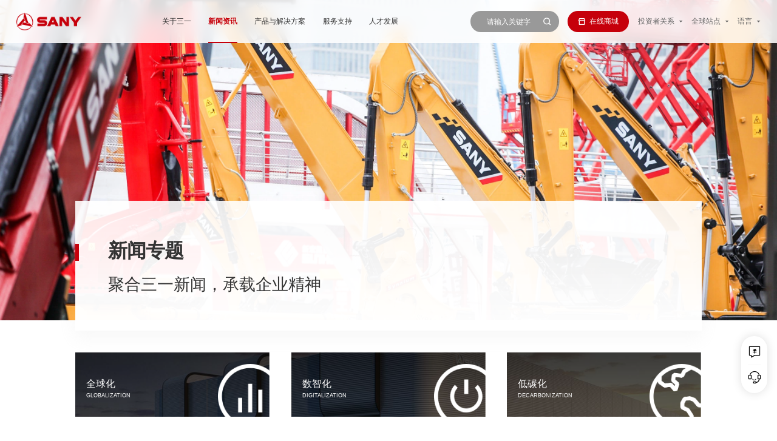

--- FILE ---
content_type: text/html; charset=utf-8
request_url: https://m.sanygroup.com/special
body_size: 54577
content:
<!doctype html>
<html data-n-head-ssr lang="en" data-n-head="%7B%22lang%22:%7B%22ssr%22:%22en%22%7D%7D">
<head >
	<meta content="width=device-width,initial-scale=1,maximum-scale=1,minimum-scale=1" name="viewport">
	<meta http-equiv="X-UA-Compatible" content="IE=edge,chrome=1">
  <meta data-n-head="ssr" charset="utf-8"><meta data-n-head="ssr" name="author" content="guanwang"><meta data-n-head="ssr" keywords="format-detection" content="telephone=no"><meta data-n-head="ssr" data-hid="description" name="description" content="三一集团新闻专题，聚合三一新闻，承载企业精神。"><meta data-n-head="ssr" data-hid="keywords" name="keywords" content="三一新闻专题"><title>三一新闻专题_三一集团官网</title><link data-n-head="ssr" rel="icon" type="image/x-icon" href="/favicon.ico"><link data-n-head="ssr" rel="stylesheet" href="/css/main-100.css"><link data-n-head="ssr" rel="stylesheet" href="/css/flex.css"><link data-n-head="ssr" rel="stylesheet" href="/css/iconfont.css"><link data-n-head="ssr" rel="stylesheet" href="/css/jquery.fullPage.css"><link data-n-head="ssr" rel="stylesheet" href="/css/swiper.min.css"><link data-n-head="ssr" rel="stylesheet" href="/css/write-100.css"><link data-n-head="ssr" rel="stylesheet" href="/css/public.css"><script data-n-head="ssr" src="/js/100rem.js"></script><script data-n-head="ssr" src="/js/swiper.min.js"></script><script data-n-head="ssr" src="/js/jquery-3.6.0.min.js"></script><script data-n-head="ssr" src="/js/jquery-ui-1.10.3.min.js"></script><script data-n-head="ssr" src="/js/jquery.fullPage.min.js"></script><script data-n-head="ssr" src="/js/tgp_h5_sdk.min.js"></script><script data-n-head="ssr" src="/js/layer/3.1.1/layer.js"></script><script data-n-head="ssr" src="/js/wow.min.js" type="text/javascript"></script><link rel="preload" href="/_nuxt/a235071.js" as="script"><link rel="preload" href="/_nuxt/bac8413.js" as="script"><link rel="preload" href="/_nuxt/e06ae41.js" as="script"><link rel="preload" href="/_nuxt/css/9fcf7e7.css" as="style"><link rel="preload" href="/_nuxt/77391ad.js" as="script"><link rel="preload" href="/_nuxt/css/26f9ab8.css" as="style"><link rel="preload" href="/_nuxt/f4a37f7.js" as="script"><link rel="stylesheet" href="/_nuxt/css/9fcf7e7.css"><link rel="stylesheet" href="/_nuxt/css/26f9ab8.css">
  <script>var _hmt=_hmt||[];!function(){var e=document.createElement("script");e.src="https://hm.baidu.com/hm.js?7e112f2343f9933b602398995fd8760a";var t=document.getElementsByTagName("script")[0];t.parentNode.insertBefore(e,t)}(),window._agl=window._agl||[],_agl.push(["production","_f7L2XwGXjyszb4d1e2oxPybgD"]),function(){var e=document.createElement("script");e.type="text/javascript",e.async=!0,e.src="https://fxgate.baidu.com/angelia/fcagl.js?production=_f7L2XwGXjyszb4d1e2oxPybgD";var t=document.getElementsByTagName("script")[0];t.parentNode.insertBefore(e,t)}();var beacon=new BeaconAction({appkey:"L703CLMF28X05D9X",reportUrl:"https://ubap-report.sany.com.cn/logserver/analytics/upload?tp=js",delay:5e3,maxDBCount:1e4,sessionDuration:6e4,onReportSuccess:function(e){console.log("onReportSuccess")},onReportFail:function(e){console.log("onReportFail")}})</script>
</head>
<body >
<div data-server-rendered="true" id="__nuxt"><!----><div id="__layout"><div class="cultrue"><div><div active-fixed="toutiao" id="header" data-flex="cross:center main:justify" class="header other-header active-header"><a href="/" data-flex="cross:center" class="logo"><img src="/img/sany-logo.png" alt="三一集团官网"></a> <div id="menu" data-flex="cross:stretch" class="menu"><!----><a child-menu="sany" data-flex="cross:center main:center" href="/introduction/">关于三一</a><a child-menu="toutiao" data-flex="cross:center main:center" href="/news-collection/" class="active">新闻资讯</a><a child-menu="product" data-flex="cross:center main:center" href="/product-solution/">产品与解决方案</a><a child-menu="server" data-flex="cross:center main:center" href="/service/">服务支持</a><a child-menu="society" data-flex="cross:center main:center" href="/join/">人才发展</a><!----><!----><!----><!----></div> <div data-flex="cross:center" class="search"><form action="/search" id="search-box-panel-pc" class="search-box"><input type="text" name="keyword" placeholder="请输入关键字"> <span id="search-btn-pc" onclick="submitPcSearch()" class="iconfont icon-search search-btn search-btn-pc"></span> <input type="hidden" name="type" value="2"> <span id="search-btn-mobile" class="iconfont icon-search search-btn search-btn-mobile"></span></form> <a target="_blank" href="https://pc-comp.sany.com.cn/paas/bbc-cli-pc-syzz/index.html#/host/home/" data-flex="main:center cross:center" class="store-link"><span class="iconfont icon-store search-btn"></span>
        在线商城
      </a> <a id="menu-link" data-flex="main:center cross:center" class="menu-link"><span class="iconfont icon-Icon_Nav_caidan"></span> <span class="iconfont icon-Icon_Nav_guanbi"></span></a> <div id="language-panel-touzi" data-flex="cross:center" class="language">
        投资者关系
        <span class="iconfont icon-sanjiaoxia"></span></div> <div id="language-panel-quanqiu" data-flex="cross:center" class="language">
        全球站点
        <span class="iconfont icon-sanjiaoxia"></span></div> <div id="language-panel-yuyan" data-flex="cross:center" class="language">
        语言
        <span class="iconfont icon-sanjiaoxia"></span></div></div></div> <div id="mobile-menu" data-flex="dir:top" class="mobile-menu"><!----><a child-menu="sany" data-flex="cross:center main:left">关于三一</a><a child-menu="toutiao" data-flex="cross:center main:left">新闻资讯</a><a child-menu="mobile-product" data-flex="cross:center main:left">产品与解决方案</a><a child-menu="server" data-flex="cross:center main:left">服务支持</a><a child-menu="society" data-flex="cross:center main:left">人才发展</a><!----><!----><!----><!----></div> <div id="mobile-mask" class="mobile-mask"></div> <div><!----><!----><!----><div id="product-menu" data-flex="dir:top box:first" class="home-product-panel"><div data-flex="cross:stretch" class="home-society-cate home-toutiao-news"><div><!----> <a data-id="142" data-flex="main:justify cross:center" class="active btn-link"><font>产品设备</font></a> <!----></div><div><!----> <a data-id="143" data-flex="main:justify cross:center" class=" btn-link"><font>电动化产品</font></a> <!----></div><div><!----> <!----> <a data-flex="cross:center" target="_blank" href="https://pc-comp.sany.com.cn/paas/bbc-cli-pc-syzz/index.html#/host/home/" class="default-link"><font>设备配件</font> <span class="iconfont icon-Icon_Nav_tiao1"></span></a></div><div><a href="/solution" target="_blank" data-flex="main:justify cross:center" class="default-link">解决方案</a> <!----> <!----></div></div> <div data-flex="dir:left" id="home-product-cate-panel" class="home-product-box"><div data-flex="dir:left" id="home-product-cate-device"><div data-flex="dir:top box:last" class="home-product-cate"><div data-flex="dir:top" id="home-product-cate-list" class="home-product-cate-list" style="direction: rtl"><a target="_blank" href="/product/tushifangjixie/" class="active" style="direction: ltr; padding-left: 10px">
              土石方机械
            </a><a target="_blank" href="/product/hunningtujixie/" style="direction: ltr; padding-left: 10px">
              混凝土机械
            </a><a target="_blank" href="/product/qizhongji/" style="direction: ltr; padding-left: 10px">
              起重机
            </a><a target="_blank" href="/product/lumianjixie/" style="direction: ltr; padding-left: 10px">
              路面机械
            </a><a target="_blank" href="/product/zhuanggongjixie/" style="direction: ltr; padding-left: 10px">
              桩工机械
            </a><a target="_blank" href="/product/meitanjixie/" style="direction: ltr; padding-left: 10px">
              煤炭机械
            </a><a target="_blank" href="/product/gangkoujixie/" style="direction: ltr; padding-left: 10px">
              港口机械
            </a><a target="_blank" href="/product/fengdianshebei/" style="direction: ltr; padding-left: 10px">
              风电设备
            </a><a target="_blank" href="/product/sanyizhongka/" style="direction: ltr; padding-left: 10px">
              三一重卡
            </a><a target="_blank" href="/product/sanyizhugong/" style="direction: ltr; padding-left: 10px">
              三一筑工
            </a><a target="_blank" href="/crushingequipment/?cate=175" style="direction: ltr; padding-left: 10px">
              破碎装备
            </a><a target="_blank" href="/product/shiyouzhuangbei/" style="direction: ltr; padding-left: 10px">
              石油装备
            </a><a target="_blank" href="/sanyenvironment/?cate=186" style="direction: ltr; padding-left: 10px">
              三一环境
            </a><a target="_blank" href="/product/huanbaojixie/" style="direction: ltr; padding-left: 10px">
              环保工程
            </a><a target="_blank" href="/product/yingjijiuyuanzhuangbei/" style="direction: ltr; padding-left: 10px">
              应急救援装备
            </a><a target="_blank" href="/product/kuangyongzixieche/" style="direction: ltr; padding-left: 10px">
              矿用自卸车
            </a><a target="_blank" href="/product/zixieche/" style="direction: ltr; padding-left: 10px">
              自卸车
            </a><a target="_blank" href="/product/gaokongzuoyejixie/" style="direction: ltr; padding-left: 10px">
              高空作业机械
            </a><a target="_blank" href="/batteryequipment/?cate=148" style="direction: ltr; padding-left: 10px">
              锂电装备
            </a><a target="_blank" href="/robotics/?cate=157" style="direction: ltr; padding-left: 10px">
              仓储物流
            </a><a target="_blank" href="/siliconenergy/?cate=161" style="direction: ltr; padding-left: 10px">
              光伏产品
            </a><a target="_blank" href="/hydrogenenergyequipment/?cate=167" style="direction: ltr; padding-left: 10px">
              氢能装备
            </a><a target="_blank" href="/lithium/?cate=203" style="direction: ltr; padding-left: 10px">
              锂能装备
            </a></div> <!----><!----><!----><!----><!----><!----><!----><!----><!----><!----><!----><a data-flex="cross:center" class="more"><span class="iconfont icon-dropdown"></span></a><!----><!----><!----><!----><!----><!----><!----><!----><!----><!----><!----></div> <div class="home-product-cate-two-wrap"><div data-flex="dir:top" class="home-product-cate home-product-cate-two active" style="direction: rtl"><a target="_blank" img="https://cos-www.sanygroup.com/2022/03/30/迷你挖.png" href="/product/miniwa/" class="home-product-cate-big" style="direction: ltr; padding-left: 10px"><font>微挖</font></a><a target="_blank" img="https://cos-www.sanygroup.com/2022/03/30/小挖.png" href="/product/xiaowa/" style="direction: ltr; padding-left: 10px"><font>小挖</font></a><a target="_blank" img="https://cos-www.sanygroup.com/2022/03/30/中挖.png" href="/product/zhongwa/" style="direction: ltr; padding-left: 10px"><font>中挖</font></a><a target="_blank" img="https://cos-www.sanygroup.com/2022/03/30/大挖.png" href="/product/dawa/" style="direction: ltr; padding-left: 10px"><font>大挖</font></a><a target="_blank" img="https://cos-www.sanygroup.com/2022/03/30/轮挖.png" href="/product/lunshiwajueji/" style="direction: ltr; padding-left: 10px"><font>轮式挖掘机</font></a><a target="_blank" img="https://cos-www.sanygroup.com/2022/03/30/装载机.png" href="/product/zhuangzaiji/" style="direction: ltr; padding-left: 10px"><font>装载机</font></a><a target="_blank" img="https://cos-www.sanygroup.com/2022/09/07/vagfbjkmdeprnzsw.png" href="/product/duoyanghuachanpin/" style="direction: ltr; padding-left: 10px"><font>多样化产品</font></a><a target="_blank" img="https://cos-www.sanygroup.com/2024/11/14/cj05rxb2ypztgfie.png" href="/product-list/?cate=3&amp;childid=191" style="direction: ltr; padding-left: 10px"><font>属具</font></a></div><div data-flex="dir:top" class=" home-product-cate  home-product-cate-two" style="direction: rtl"><a target="_blank" img="https://cos-www.sanygroup.com/2022/03/28/泵车.png" href="/product/bengche/" style="direction: ltr; padding-left: 10px"><font>泵车</font></a><a target="_blank" img="https://cos-www.sanygroup.com/2022/03/28/搅拌车.png" href="/product/jiaobanche/" style="direction: ltr; padding-left: 10px"><font>搅拌车</font></a><a target="_blank" img="https://cos-www.sanygroup.com/2022/03/28/混凝土搅拌站.png" href="/product/hunningtujiaobanzhan/" style="direction: ltr; padding-left: 10px"><font>混凝土搅拌站</font></a><a target="_blank" img="https://cos-www.sanygroup.com/2022/03/28/车载泵.png" href="/product/chezaibeng/" style="direction: ltr; padding-left: 10px"><font>车载泵</font></a><a target="_blank" img="https://cos-www.sanygroup.com/2022/04/02/电动车载泵.png" href="/product/diandongchezaibeng/" style="direction: ltr; padding-left: 10px"><font>电动车载泵</font></a><a target="_blank" img="https://cos-www.sanygroup.com/2024/12/05/7w2adt5uqc4ko9mg.png" href="/product/tuobeng/" style="direction: ltr; padding-left: 10px"><font>拖泵</font></a><a target="_blank" img="https://cos-www.sanygroup.com/2024/12/05/zlq3vrkfoj0up7bc.png" href="/product/shajiangbeng/" style="direction: ltr; padding-left: 10px"><font>砂浆泵</font></a><a target="_blank" img="https://cos-www.sanygroup.com/2022/03/27/湿喷机2.png" href="/product/shipenji/" style="direction: ltr; padding-left: 10px"><font>湿喷机</font></a><a target="_blank" img="https://cos-www.sanygroup.com/2022/03/28/充填泵.png" href="/product/chongtianbeng/" style="direction: ltr; padding-left: 10px"><font>充填泵</font></a><a target="_blank" img="https://cos-www.sanygroup.com/2022/03/26/新能源搅拌车.png" href="/product/xinnengyuanjiaobanzhan/" style="direction: ltr; padding-left: 10px"><font>新能源搅拌车</font></a><a target="_blank" img="" href="/product/ganhunshajiangjiaobanzhan/" style="direction: ltr; padding-left: 10px"><font>干混砂浆搅拌站</font></a><a target="_blank" img="https://cos-www.sanygroup.com/2022/03/28/砂浆混凝土双用搅拌站.png" href="/product/shajianghunningtujiaobanzhan/" style="direction: ltr; padding-left: 10px"><font>砂浆/混凝土双用搅拌站</font></a></div><div data-flex="dir:top" class=" home-product-cate  home-product-cate-two" style="direction: rtl"><a target="_blank" img="https://cos-www.sanygroup.com/2022/03/31/起重机.png" href="/product/qicheqizhongji/" style="direction: ltr; padding-left: 10px"><font>汽车起重机</font></a><a target="_blank" img="https://cos-www.sanygroup.com/2022/03/29/全地面起重机.png" href="/product/quandimianqizhongji/" style="direction: ltr; padding-left: 10px"><font>全地面起重机</font></a><a target="_blank" img="https://cos-www.sanygroup.com/2022/04/06/桁架臂履带起重机.png" href="/product/hengjiabilvdaiqizhongji/" style="direction: ltr; padding-left: 10px"><font>桁架臂履带起重机</font></a><a target="_blank" img="https://cos-www.sanygroup.com/2022/04/06/伸缩臂履带起重机.png" href="/product/shensuobilvdaiqizhongji/" style="direction: ltr; padding-left: 10px"><font>伸缩臂履带起重机</font></a><a target="_blank" img="https://cos-www.sanygroup.com/2022/04/06/多功能履带起重机.png" href="/product/duogongnenglvdaiqizhongji/" style="direction: ltr; padding-left: 10px"><font>多功能履带起重机</font></a><a target="_blank" img="https://cos-www.sanygroup.com/2022/07/14/dntklo8zrfi3gsxc.png" href="/product/pingtoutashiqizhongji/" style="direction: ltr; padding-left: 10px"><font>平头塔式起重机</font></a><a target="_blank" img="https://cos-www.sanygroup.com/2022/03/31/随车起重机.png" href="/product/suicheqizhongji/" style="direction: ltr; padding-left: 10px"><font>随车起重机</font></a></div><div data-flex="dir:top" class=" home-product-cate  home-product-cate-two" style="direction: rtl"><a target="_blank" img="https://cos-www.sanygroup.com/2025/08/04/32rt5hxue9b80afq.png" href="/product/tanpuji/" style="direction: ltr; padding-left: 10px"><font>摊铺机</font></a><a target="_blank" img="https://cos-www.sanygroup.com/2025/08/04/w2nhs4gafx0jeoy7.png" href="/product/yaluji/" style="direction: ltr; padding-left: 10px"><font>压路机</font></a><a target="_blank" img="https://cos-www.sanygroup.com/2025/08/04/racxnt7fdg9il4h8.png" href="/product/pingdiji/" style="direction: ltr; padding-left: 10px"><font>平地机</font></a><a target="_blank" img="https://cos-www.sanygroup.com/2025/08/04/n7pk52l6ihrd3sza.png" href="/product/xipaoji/" style="direction: ltr; padding-left: 10px"><font>铣刨机</font></a><a target="_blank" img="https://cos-www.sanygroup.com/2025/08/04/5xgsb7843p0liu1z.png" href="/product/liqingjiaobanzhan/" style="direction: ltr; padding-left: 10px"><font>沥青搅拌站</font></a></div><div data-flex="dir:top" class=" home-product-cate  home-product-cate-two" style="direction: rtl"><a target="_blank" img="https://cos-www.sanygroup.com/2022/04/06/旋挖钻机.png" href="/product/xuanwazuanji/" style="direction: ltr; padding-left: 10px"><font>旋挖钻机</font></a><a target="_blank" img="https://cos-www.sanygroup.com/2022/07/04/ospwuehc7xdlzn8j.png" href="/product/lianxuqiangzhuadou/" style="direction: ltr; padding-left: 10px"><font>连续墙抓斗</font></a><a target="_blank" img="https://cos-www.sanygroup.com/2022/07/04/61uqf2x0z4lmoeja.png" href="/product/shuanglunxicaoji/" style="direction: ltr; padding-left: 10px"><font>双轮铣槽机</font></a><a target="_blank" img="https://cos-www.sanygroup.com/2022/07/04/on9jsip7qwdagt51.png" href="/product/feikaiwachanpin/" style="direction: ltr; padding-left: 10px"><font>非开挖产品</font></a></div><div data-flex="dir:top" class=" home-product-cate  home-product-cate-two" style="direction: rtl"><a target="_blank" img="https://cos-www.sanygroup.com/2022/03/29/掘进机.png" href="/product/juejinji/" style="direction: ltr; padding-left: 10px"><font>掘进机</font></a><a target="_blank" img="https://cos-www.sanygroup.com/2022/03/29/工程掘进机.png" href="/product/gongchengjuejinji/" style="direction: ltr; padding-left: 10px"><font>工程掘进机</font></a><a target="_blank" img="https://cos-www.sanygroup.com/2022/03/29/刮板机系列产品.png" href="/product/guabanjichanpin/" style="direction: ltr; padding-left: 10px"><font>刮板机系列产品</font></a><a target="_blank" img="https://cos-www.sanygroup.com/2022/03/29/采煤机.png" href="/product/caimeiji/" style="direction: ltr; padding-left: 10px"><font>采煤机</font></a><a target="_blank" img="https://cos-www.sanygroup.com/2022/03/29/液压支架.png" href="/product/yeyazhijia/" style="direction: ltr; padding-left: 10px"><font>液压支架</font></a><a target="_blank" img="https://cos-www.sanygroup.com/2022/03/29/巷道修复机.png" href="/product/xiangdaoxiufuji/" style="direction: ltr; padding-left: 10px"><font>巷道修复机</font></a></div><div data-flex="dir:top" class=" home-product-cate  home-product-cate-two" style="direction: rtl"><a target="_blank" img="https://cos-www.sanygroup.com/2022/03/29/正面吊.png" href="/product/zhengmiandiao/" style="direction: ltr; padding-left: 10px"><font>正面吊</font></a><a target="_blank" img="https://cos-www.sanygroup.com/2022/04/01/集装箱空箱堆高机.png" href="/product/jizhuangxiangduigaoji/" style="direction: ltr; padding-left: 10px"><font>集装箱空箱堆高机</font></a><a target="_blank" img="https://cos-www.sanygroup.com/2022/03/29/叉车.png" href="/product/chache/" style="direction: ltr; padding-left: 10px"><font>叉车</font></a><a target="_blank" img="https://cos-www.sanygroup.com/2022/04/01/抓钢（料）机.png" href="/product/zhuagangji/" style="direction: ltr; padding-left: 10px"><font>抓钢（料）机</font></a><a target="_blank" img="https://cos-www.sanygroup.com/2022/04/01/纯电动港口牵引车.png" href="/product/chundiandongqianyinche1/" style="direction: ltr; padding-left: 10px"><font>纯电动港口牵引车</font></a><a target="_blank" img="https://cos-www.sanygroup.com/2022/04/01/伸缩臂叉车.png" href="/product/shensuobichache/" style="direction: ltr; padding-left: 10px"><font>伸缩臂叉车</font></a><a target="_blank" img="https://cos-www.sanygroup.com/2022/04/01/岸边集装箱起重机.png" href="/product/anbianqizhongji/" style="direction: ltr; padding-left: 10px"><font>岸边集装箱起重机</font></a><a target="_blank" img="https://cos-www.sanygroup.com/2022/04/01/轨道式集装箱门式起重机.png" href="/product/guidaoshimenshiqizhongji/" style="direction: ltr; padding-left: 10px"><font>轨道式集装箱门式起重机</font></a><a target="_blank" img="https://cos-www.sanygroup.com/2022/04/01/轮胎式集装箱门式起重机.png" href="/product-list/?cate=12&amp;childid=67" style="direction: ltr; padding-left: 10px"><font>轮胎式集装箱门式起重机</font></a><a target="_blank" img="https://cos-www.sanygroup.com/2022/04/01/门座式起重机.png" href="/product/menzuoshiqizhongji/" style="direction: ltr; padding-left: 10px"><font>门座式起重机</font></a></div><div data-flex="dir:top" class=" home-product-cate  home-product-cate-two" style="direction: rtl"><a target="_blank" img="https://cos-www.sanygroup.com/2022/03/29/风力发电机组.png" href="/product/3xfengdianfadianjizu/" style="direction: ltr; padding-left: 10px"><font>3.X 中低风速型风力发电机组</font></a><a target="_blank" img="https://cos-www.sanygroup.com/2022/03/29/风力发电机组.png" href="/product/4xfengdianfadianjizu/" style="direction: ltr; padding-left: 10px"><font>4.X 中高风速 / 全天候 / 定制化产品平台</font></a><a target="_blank" img="https://cos-www.sanygroup.com/2022/03/29/风力发电机组.png" href="/product/5x6xfengdianfadianjizu/" style="direction: ltr; padding-left: 10px"><font>5.X-6.X MW定制化产品平台</font></a></div><div data-flex="dir:top" class=" home-product-cate  home-product-cate-two" style="direction: rtl"><a target="_blank" img="https://cos-www.sanygroup.com/2023/09/05/pky4ogjqbm603eca.png" href="/product/chundiandongqianyinche2/" style="direction: ltr; padding-left: 10px"><font>电动牵引车</font></a><a target="_blank" img="https://cos-www.sanygroup.com/2023/09/05/rx4i3s0a2geph6dt.png" href="/product-list/?cate=10&amp;childid=165" style="direction: ltr; padding-left: 10px"><font>换电站</font></a><a target="_blank" img="https://cos-www.sanygroup.com/2023/09/05/8hmw6aqo9tczef0v.png" href="/product-list/?cate=10&amp;childid=166" style="direction: ltr; padding-left: 10px"><font>氢燃料牵引车</font></a><a target="_blank" img="https://cos-www.sanygroup.com/2023/09/05/l92afji0xusk1w68.png" href="/product-list/?cate=10&amp;childid=164" style="direction: ltr; padding-left: 10px"><font>江山电动轻卡</font></a></div><div data-flex="dir:top" class=" home-product-cate  home-product-cate-two" style="direction: rtl"><a target="_blank" img="https://cos-www.sanygroup.com/2024/01/09/vlmtur6qew24fk90.png" href="/product-list/?cate=14&amp;childid=179" style="direction: ltr; padding-left: 10px"><font>智能PC装备</font></a><a target="_blank" img="https://cos-www.sanygroup.com/2024/01/09/2dhycp5rslwzbf9n.png" href="/product-list/?cate=14&amp;childid=180" style="direction: ltr; padding-left: 10px"><font>智能AAC装备</font></a><a target="_blank" img="https://cos-www.sanygroup.com/2023/12/28/7e2so3lbia5fqt41.png" href="/product-list/?cate=14&amp;childid=181" style="direction: ltr; padding-left: 10px"><font>智能钢筋加工装备</font></a><a target="_blank" img="https://cos-www.sanygroup.com/2024/01/09/ms1e6nofa94hjrw5.png" href="/product-list/?cate=14&amp;childid=183" style="direction: ltr; padding-left: 10px"><font>工模夹具</font></a><a target="_blank" img="https://cos-www.sanygroup.com/2023/06/29/i6ng7c984zqdujyr.png" href="/product/2leibiaozhun/" style="direction: ltr; padding-left: 10px"><font>2类标准</font></a><a target="_blank" img="https://cos-www.sanygroup.com/2022/03/29/3软1平台.png" href="/product/3ruan1pingtai/" style="direction: ltr; padding-left: 10px"><font>3软1平台</font></a></div><div data-flex="dir:top" class=" home-product-cate  home-product-cate-two" style="direction: rtl"><a target="_blank" img="https://cos-www.sanygroup.com/2025/08/13/1kqvc8h34bys7e0p.png" href="/product-list/?cate=175&amp;childid=199" style="direction: ltr; padding-left: 10px"><font>移动反击式破碎站</font></a><a target="_blank" img="https://cos-www.sanygroup.com/2025/08/13/mgnaf0qjepou5icy.png" href="/product-list/?cate=175&amp;childid=200" style="direction: ltr; padding-left: 10px"><font>移动颚式破碎站</font></a><a target="_blank" img="https://cos-www.sanygroup.com/2025/08/13/rinc38dhmtpgva61.png" href="/product-list/?cate=175&amp;childid=201" style="direction: ltr; padding-left: 10px"><font>移动圆锥式破碎站</font></a><a target="_blank" img="https://cos-www.sanygroup.com/2025/08/13/uil5c6skfqd4zag1.png" href="/product-list/?cate=175&amp;childid=202" style="direction: ltr; padding-left: 10px"><font>移动筛分站</font></a><a target="_blank" img="https://cos-www.sanygroup.com/2023/12/01/woqvifub58nrjk16.png" href="/product-list/?cate=175&amp;childid=176" style="direction: ltr; padding-left: 10px"><font>破碎主机</font></a><a target="_blank" img="https://cos-www.sanygroup.com/2023/12/01/g2q6ow8bvh7rl4d0.png" href="/product-list/?cate=175&amp;childid=177" style="direction: ltr; padding-left: 10px"><font>筛分主机</font></a><a target="_blank" img="https://cos-www.sanygroup.com/2023/12/01/ungshla2dv679fm1.png" href="/product-list/?cate=175&amp;childid=178" style="direction: ltr; padding-left: 10px"><font>制砂楼</font></a></div><div data-flex="dir:top" class=" home-product-cate  home-product-cate-two" style="direction: rtl"><a target="_blank" img="https://cos-www.sanygroup.com/2022/03/30/压裂设备.png" href="/product/jixieyalie/" style="direction: ltr; padding-left: 10px"><font>机械压裂</font></a><a target="_blank" img="https://cos-www.sanygroup.com/2022/03/30/电驱压裂设备.png" href="/product/dianquyalie/" style="direction: ltr; padding-left: 10px"><font>电驱压裂</font></a><a target="_blank" img="https://cos-www.sanygroup.com/2022/03/30/连续油管设备.png" href="/product/lianyoushebei/" style="direction: ltr; padding-left: 10px"><font>连油设备</font></a><a target="_blank" img="https://cos-www.sanygroup.com/2022/03/30/井口自动化.png" href="/product/jingkouzidonghua/" style="direction: ltr; padding-left: 10px"><font>井口自动化</font></a><a target="_blank" img="https://cos-www.sanygroup.com/2022/07/25/j4g1pk3uf7aiovz9.png" href="/product/youtianjixie/" style="direction: ltr; padding-left: 10px"><font>油田机械</font></a><a target="_blank" img="https://cos-www.sanygroup.com/2022/03/30/压裂泵及配件.png" href="/product/yaliebeng/" style="direction: ltr; padding-left: 10px"><font>压裂泵</font></a></div><div data-flex="dir:top" class=" home-product-cate  home-product-cate-two" style="direction: rtl"><a target="_blank" img="https://cos-www.sanygroup.com/2024/07/16/51j4owhmsbk7ryac.png" href="/product-list/?cate=186&amp;childid=187" style="direction: ltr; padding-left: 10px"><font>纯电动路面清洁车</font></a><a target="_blank" img="https://cos-www.sanygroup.com/2024/07/16/u3crdmol6vekbwjp.png" href="/product-list/?cate=186&amp;childid=188" style="direction: ltr; padding-left: 10px"><font>纯电动固废收转车</font></a><a target="_blank" img="https://cos-www.sanygroup.com/2024/07/16/w8eqt2v97p3o1arf.png" href="/product-list/?cate=186&amp;childid=189" style="direction: ltr; padding-left: 10px"><font>市政检修车</font></a></div><div data-flex="dir:top" class=" home-product-cate  home-product-cate-two" style="direction: rtl"><a target="_blank" img="https://cos-www.sanygroup.com/2022/03/30/蒸气压缩机.png" href="/product/zhengqiyasuoji/" style="direction: ltr; padding-left: 10px"><font>蒸气压缩机</font></a><a target="_blank" img="https://cos-www.sanygroup.com/2022/04/06/环保机械替补.png" href="/product/feishuilingpaifang/" style="direction: ltr; padding-left: 10px"><font>废水零排放</font></a><a target="_blank" img="https://cos-www.sanygroup.com/2022/03/30/有机废气处理工程.png" href="/product/youjifeiqizhili/" style="direction: ltr; padding-left: 10px"><font>有机废气治理工程</font></a></div><div data-flex="dir:top" class=" home-product-cate  home-product-cate-two" style="direction: rtl"><a target="_blank" img="https://cos-www.sanygroup.com/2022/03/30/压缩空气泡沫消防车.png" href="/product/yasuopaomoxiaofangche/" style="direction: ltr; padding-left: 10px"><font>压缩空气泡沫消防车</font></a><a target="_blank" img="https://cos-www.sanygroup.com/2022/04/02/无人机.png" href="/product/wurenji/" style="direction: ltr; padding-left: 10px"><font>无人机</font></a><a target="_blank" img="https://cos-www.sanygroup.com/2022/03/30/专勤类消防车.png" href="/product/zhuanqinleixiaofangche/" style="direction: ltr; padding-left: 10px"><font>专勤类消防车</font></a><a target="_blank" img="https://cos-www.sanygroup.com/2022/03/30/战勤保障类消防车.png" href="/product/zhanqinbaozhangxiaofangche/" style="direction: ltr; padding-left: 10px"><font>战勤保障类消防车</font></a><a target="_blank" img="https://cos-www.sanygroup.com/2022/03/30/举高喷射消防车.png" href="/product/jugaopenshexiaofangche/" style="direction: ltr; padding-left: 10px"><font>举高喷射消防车</font></a><a target="_blank" img="https://cos-www.sanygroup.com/2022/03/30/登高平台消防车.png" href="/product/denggaoxiaofangche/" style="direction: ltr; padding-left: 10px"><font>登高平台消防车</font></a></div><div data-flex="dir:top" class=" home-product-cate  home-product-cate-two" style="direction: rtl"><a target="_blank" img="https://cos-www.sanygroup.com/2022/03/30/机械传动矿用自卸车(刚性矿卡).png" href="/product/jixiechuandongzixieche/" style="direction: ltr; padding-left: 10px"><font>机械传动矿用自卸车(刚性矿卡)</font></a><a target="_blank" img="https://cos-www.sanygroup.com/2022/03/30/宽体自卸车.png" href="/product/kuantizixieche/" style="direction: ltr; padding-left: 10px"><font>宽体自卸车</font></a></div><div data-flex="dir:top" class=" home-product-cate  home-product-cate-two" style="direction: rtl"><a target="_blank" img="https://cos-www.sanygroup.com/2022/03/30/自卸车.png" href="/product/zixieche1/" style="direction: ltr; padding-left: 10px"><font>燃油自卸车</font></a><a target="_blank" img="https://cos-www.sanygroup.com/2022/03/30/新能源自卸车.png" href="/product/xinnengyuanzixieche/" style="direction: ltr; padding-left: 10px"><font>电动自卸车</font></a><a target="_blank" img="https://cos-www.sanygroup.com/2024/07/05/8wl1u7r5onhg0xaj.png" href="/product-list/?cate=9&amp;childid=184" style="direction: ltr; padding-left: 10px"><font>混合动力自卸车</font></a></div><div data-flex="dir:top" class=" home-product-cate  home-product-cate-two" style="direction: rtl"><a target="_blank" img="https://cos-www.sanygroup.com/2022/08/01/ayi863z54qj0lrvw.png" href="/product/zhibixilie/" style="direction: ltr; padding-left: 10px"><font>直臂系列</font></a><a target="_blank" img="https://cos-www.sanygroup.com/2022/08/01/jv1gza42dktlxi6m.png" href="/product/qubixilie/" style="direction: ltr; padding-left: 10px"><font>曲臂系列</font></a><a target="_blank" img="https://cos-www.sanygroup.com/2022/08/01/tcsm8hq6kr502l1o.png" href="/product/jianchaxilie/" style="direction: ltr; padding-left: 10px"><font>剪叉系列</font></a></div><div data-flex="dir:top" class=" home-product-cate  home-product-cate-two" style="direction: rtl"><a target="_blank" img="https://cos-www.sanygroup.com/2023/10/25/9d1f4osaqgmb78ku.png" href="/product-list/?cate=148&amp;childid=149" style="direction: ltr; padding-left: 10px"><font>高速匀浆系统</font></a><a target="_blank" img="https://cos-www.sanygroup.com/2023/10/25/j467mcapu8tx3vyg.png" href="/product-list/?cate=148&amp;childid=150" style="direction: ltr; padding-left: 10px"><font>双层挤压涂布机</font></a><a target="_blank" img="https://cos-www.sanygroup.com/2023/10/25/4hkq9rt2n1xad7gp.png" href="/product-list/?cate=148&amp;childid=151" style="direction: ltr; padding-left: 10px"><font>辊压分切一体机</font></a><a target="_blank" img="https://cos-www.sanygroup.com/2023/01/13/bwfxvm8u2tkrghnc.png" href="/product-list/?cate=148&amp;childid=152" style="direction: ltr; padding-left: 10px"><font>Z型切叠一体机</font></a><a target="_blank" img="https://cos-www.sanygroup.com/2023/01/13/zuw0hq6bdc248etx.png" href="/product-list/?cate=148&amp;childid=153" style="direction: ltr; padding-left: 10px"><font>卷绕机</font></a><a target="_blank" img="https://cos-www.sanygroup.com/2023/01/13/hn1sf9y5ke4viz3o.png" href="/product-list/?cate=148&amp;childid=154" style="direction: ltr; padding-left: 10px"><font>一次、二次注液机</font></a><a target="_blank" img="https://cos-www.sanygroup.com/2023/01/13/wr91y5znevxabi3f.png" href="/product-list/?cate=148&amp;childid=155" style="direction: ltr; padding-left: 10px"><font>化成分容针床</font></a><a target="_blank" img="https://cos-www.sanygroup.com/2023/01/13/wymcosjqnkzgehx9.png" href="/product-list/?cate=148&amp;childid=156" style="direction: ltr; padding-left: 10px"><font>模组PACK线</font></a></div><div data-flex="dir:top" class=" home-product-cate  home-product-cate-two" style="direction: rtl"><a target="_blank" img="https://cos-www.sanygroup.com/2023/03/27/s5zm2i4fb0eou3th.png" href="/product-list/?cate=157&amp;childid=158" style="direction: ltr; padding-left: 10px"><font>电动叉车</font></a><a target="_blank" img="https://cos-www.sanygroup.com/2023/04/21/c5rhuaexqlsmzwy3.png" href="/product-list/?cate=157&amp;childid=159" style="direction: ltr; padding-left: 10px"><font>立体库</font></a><a target="_blank" img="https://cos-www.sanygroup.com/2023/04/20/lq65p19v3xyt4def.png" href="/product-list/?cate=157&amp;childid=160" style="direction: ltr; padding-left: 10px"><font>搬运AGV</font></a></div><div data-flex="dir:top" class=" home-product-cate  home-product-cate-two" style="direction: rtl"><a target="_blank" img="https://cos-www.sanygroup.com/2024/04/25/bl4dmnsz9va5jufq.png" href="/product-list/?cate=161&amp;childid=162" style="direction: ltr; padding-left: 10px"><font>光伏电池</font></a><a target="_blank" img="https://cos-www.sanygroup.com/2023/08/01/ru5tni1ypbc642ev.png" href="/product-list/?cate=161&amp;childid=163" style="direction: ltr; padding-left: 10px"><font>光伏组件</font></a></div><div data-flex="dir:top" class=" home-product-cate  home-product-cate-two" style="direction: rtl"><a target="_blank" img="https://cos-www.sanygroup.com/2023/10/27/cge3qu4pr5yvf6wz.png" href="/product-list/?cate=167&amp;childid=168" style="direction: ltr; padding-left: 10px"><font>碱性电解水制氢装备</font></a><a target="_blank" img="https://cos-www.sanygroup.com/2023/11/07/d37uzrhpogqt8ajk.png" href="/product-list/?cate=167&amp;childid=169" style="direction: ltr; padding-left: 10px"><font>PEM电解水制氢装备</font></a><a target="_blank" img="https://cos-www.sanygroup.com/2023/11/07/5r24zfmbxo6k3e9t.png" href="/product-list/?cate=167&amp;childid=170" style="direction: ltr; padding-left: 10px"><font>制加氢一体站</font></a></div><div data-flex="dir:top" class=" home-product-cate  home-product-cate-two" style="direction: rtl"><a target="_blank" href="/product-list/?cate=203&amp;childid=204" style="direction: ltr; padding-left: 10px"><font>工商业一体柜</font></a><a target="_blank" href="/product-list/?cate=203&amp;childid=205" style="direction: ltr; padding-left: 10px"><font>集装箱储能</font></a></div> <span class="iconfont icon-dropdown home-product-cate-two-dropdown"></span></div></div> <div data-flex="dir:left" id="home-product-cate-diandonghua" style="display: none"><div data-flex="dir:top box:last" class="home-product-cate"><div data-flex="dir:top" id="home-product-cate-list2" class="home-product-cate-list"><a target="_blank" href="/product-list/?electric=1&amp;cate=3" class="active">
              土石方机械
            </a><a target="_blank" href="/product-list/?electric=1&amp;cate=4">
              混凝土机械
            </a><a target="_blank" href="/product-list/?electric=1&amp;cate=5">
              起重机
            </a><a target="_blank" href="/product-list/?electric=1&amp;cate=12">
              港口机械
            </a><a target="_blank" href="/product-list/?electric=1&amp;cate=10">
              三一重卡
            </a><a target="_blank" href="/product-list/?electric=1&amp;cate=175">
              破碎装备
            </a><a target="_blank" href="/product-list/?electric=1&amp;cate=15">
              石油装备
            </a><a target="_blank" href="/product-list/?electric=1&amp;cate=186">
              三一环境
            </a><a target="_blank" href="/product-list/?electric=1&amp;cate=8">
              矿用自卸车
            </a><a target="_blank" href="/product-list/?electric=1&amp;cate=9">
              自卸车
            </a><a target="_blank" href="/product-list/?electric=1&amp;cate=139">
              高空作业机械
            </a><a target="_blank" href="/product-list/?electric=1&amp;cate=148">
              锂电装备
            </a><a target="_blank" href="/product-list/?electric=1&amp;cate=157">
              仓储物流
            </a><a target="_blank" href="/product-list/?electric=1&amp;cate=203">
              锂能装备
            </a></div> <!----><!----><!----><!----><!----><!----><!----><!----><!----><!----><!----><a data-flex="cross:center" class="more"><span class="iconfont icon-dropdown"></span></a><!----><!----></div> <div class="home-product-cate-two-wrap"><div data-flex="dir:top" class="home-product-cate home-product-cate-two active"><a target="_blank" href="/product-list/?electric=1&amp;cate=3&amp;childid=21" img="https://cos-www.sanygroup.com/2024/01/10/8eqf6npu3yljv52t.png" class="home-product-cate-big"><font>微挖</font></a><a target="_blank" href="/product-list/?electric=1&amp;cate=3&amp;childid=22" img="https://cos-www.sanygroup.com/2022/03/30/小挖.png"><font>小挖</font></a><a target="_blank" href="/product-list/?electric=1&amp;cate=3&amp;childid=23" img="https://cos-www.sanygroup.com/2024/01/10/95lej83bnw4y6aqo.png"><font>中挖</font></a><a target="_blank" href="/product-list/?electric=1&amp;cate=3&amp;childid=26" img="https://cos-www.sanygroup.com/2024/01/10/djf5ou470wge8xhl.png"><font>装载机</font></a></div><div data-flex="dir:top" class=" home-product-cate  home-product-cate-two"><a target="_blank" href="/product-list/?electric=1&amp;cate=4&amp;childid=18" img="https://cos-www.sanygroup.com/2022/03/28/泵车.png"><font>泵车</font></a><a target="_blank" href="/product-list/?electric=1&amp;cate=4&amp;childid=136" img="https://cos-www.sanygroup.com/2022/04/02/电动车载泵.png"><font>电动车载泵</font></a><a target="_blank" href="/product-list/?electric=1&amp;cate=4&amp;childid=19" img="https://cos-www.sanygroup.com/2024/12/05/7w2adt5uqc4ko9mg.png"><font>拖泵</font></a><a target="_blank" href="/product-list/?electric=1&amp;cate=4&amp;childid=116" img="https://cos-www.sanygroup.com/2022/03/26/新能源搅拌车.png"><font>新能源搅拌车</font></a></div><div data-flex="dir:top" class=" home-product-cate  home-product-cate-two"><a target="_blank" href="/product-list/?electric=1&amp;cate=5&amp;childid=34" img="https://cos-www.sanygroup.com/2022/03/31/起重机.png"><font>汽车起重机</font></a><a target="_blank" href="/product-list/?electric=1&amp;cate=5&amp;childid=35" img="https://cos-www.sanygroup.com/2022/03/29/全地面起重机.png"><font>全地面起重机</font></a><a target="_blank" href="/product-list/?electric=1&amp;cate=5&amp;childid=133" img="https://cos-www.sanygroup.com/2022/07/14/dntklo8zrfi3gsxc.png"><font>平头塔式起重机</font></a></div><div data-flex="dir:top" class=" home-product-cate  home-product-cate-two"><a target="_blank" href="/product-list/?electric=1&amp;cate=12&amp;childid=64" img="https://cos-www.sanygroup.com/2024/01/10/ejs845p062haoifw.png"><font>正面吊</font></a><a target="_blank" href="/product-list/?electric=1&amp;cate=12&amp;childid=65" img="https://cos-www.sanygroup.com/2024/01/10/udlftw8o7q04jcxh.png"><font>集装箱空箱堆高机</font></a><a target="_blank" href="/product-list/?electric=1&amp;cate=12&amp;childid=66" img="https://cos-www.sanygroup.com/2024/01/10/ghbnxo6p5yl1eu7z.png"><font>叉车</font></a><a target="_blank" href="/product-list/?electric=1&amp;cate=12&amp;childid=71" img="https://cos-www.sanygroup.com/2022/04/01/抓钢（料）机.png"><font>抓钢（料）机</font></a><a target="_blank" href="/product-list/?electric=1&amp;cate=12&amp;childid=72" img="https://cos-www.sanygroup.com/2022/04/01/纯电动港口牵引车.png"><font>纯电动港口牵引车</font></a><a target="_blank" href="/product-list/?electric=1&amp;cate=12&amp;childid=68" img="https://cos-www.sanygroup.com/2022/04/01/轨道式集装箱门式起重机.png"><font>轨道式集装箱门式起重机</font></a></div><div data-flex="dir:top" class=" home-product-cate  home-product-cate-two"><a target="_blank" href="/product-list/?electric=1&amp;cate=10&amp;childid=135" img="https://cos-www.sanygroup.com/2023/09/05/pky4ogjqbm603eca.png"><font>电动牵引车</font></a><a target="_blank" href="/product-list/?electric=1&amp;cate=10&amp;childid=165" img="https://cos-www.sanygroup.com/2023/09/05/rx4i3s0a2geph6dt.png"><font>换电站</font></a><a target="_blank" href="/product-list/?electric=1&amp;cate=10&amp;childid=166" img="https://cos-www.sanygroup.com/2023/09/05/8hmw6aqo9tczef0v.png"><font>氢燃料牵引车</font></a><a target="_blank" href="/product-list/?electric=1&amp;cate=10&amp;childid=164" img="https://cos-www.sanygroup.com/2023/09/05/l92afji0xusk1w68.png"><font>江山电动轻卡</font></a></div><div data-flex="dir:top" class=" home-product-cate  home-product-cate-two"><a target="_blank" href="/product-list/?electric=1&amp;cate=175&amp;childid=199" img="https://cos-www.sanygroup.com/2025/08/13/1kqvc8h34bys7e0p.png"><font>移动反击式破碎站</font></a><a target="_blank" href="/product-list/?electric=1&amp;cate=175&amp;childid=200" img="https://cos-www.sanygroup.com/2025/08/13/mgnaf0qjepou5icy.png"><font>移动颚式破碎站</font></a><a target="_blank" href="/product-list/?electric=1&amp;cate=175&amp;childid=201" img="https://cos-www.sanygroup.com/2025/08/13/rinc38dhmtpgva61.png"><font>移动圆锥式破碎站</font></a></div><div data-flex="dir:top" class=" home-product-cate  home-product-cate-two"><a target="_blank" href="/product-list/?electric=1&amp;cate=15&amp;childid=83" img="https://cos-www.sanygroup.com/2022/03/30/电驱压裂设备.png"><font>电驱压裂</font></a></div><div data-flex="dir:top" class=" home-product-cate  home-product-cate-two"><a target="_blank" href="/product-list/?electric=1&amp;cate=186&amp;childid=187" img="https://cos-www.sanygroup.com/2024/07/16/51j4owhmsbk7ryac.png"><font>纯电动路面清洁车</font></a><a target="_blank" href="/product-list/?electric=1&amp;cate=186&amp;childid=188" img="https://cos-www.sanygroup.com/2024/07/16/u3crdmol6vekbwjp.png"><font>纯电动固废收转车</font></a></div><div data-flex="dir:top" class=" home-product-cate  home-product-cate-two"><a target="_blank" href="/product-list/?electric=1&amp;cate=8&amp;childid=53" img="https://cos-www.sanygroup.com/2024/01/10/2z9qfsrpj3e67uvd.png"><font>宽体自卸车</font></a></div><div data-flex="dir:top" class=" home-product-cate  home-product-cate-two"><a target="_blank" href="/product-list/?electric=1&amp;cate=9&amp;childid=117" img="https://cos-www.sanygroup.com/2022/03/30/新能源自卸车.png"><font>电动自卸车</font></a><a target="_blank" href="/product-list/?electric=1&amp;cate=9&amp;childid=184" img="https://cos-www.sanygroup.com/2024/07/05/8wl1u7r5onhg0xaj.png"><font>混合动力自卸车</font></a></div><div data-flex="dir:top" class=" home-product-cate  home-product-cate-two"><a target="_blank" href="/product-list/?electric=1&amp;cate=139&amp;childid=141" img="https://cos-www.sanygroup.com/2022/08/01/jv1gza42dktlxi6m.png"><font>曲臂系列</font></a><a target="_blank" href="/product-list/?electric=1&amp;cate=139&amp;childid=142" img="https://cos-www.sanygroup.com/2022/08/01/tcsm8hq6kr502l1o.png"><font>剪叉系列</font></a></div><div data-flex="dir:top" class=" home-product-cate  home-product-cate-two"><a target="_blank" href="/product-list/?electric=1&amp;cate=148&amp;childid=152" img="https://cos-www.sanygroup.com/2023/01/13/bwfxvm8u2tkrghnc.png"><font>Z型切叠一体机</font></a></div><div data-flex="dir:top" class=" home-product-cate  home-product-cate-two"><a target="_blank" href="/product-list/?electric=1&amp;cate=157&amp;childid=158" img="https://cos-www.sanygroup.com/2023/03/27/s5zm2i4fb0eou3th.png"><font>电动叉车</font></a><a target="_blank" href="/product-list/?electric=1&amp;cate=157&amp;childid=160" img="https://cos-www.sanygroup.com/2023/04/20/lq65p19v3xyt4def.png"><font>搬运AGV</font></a></div><div data-flex="dir:top" class=" home-product-cate  home-product-cate-two"><a target="_blank" href="/product-list/?electric=1&amp;cate=203&amp;childid=204"><font>工商业一体柜</font></a><a target="_blank" href="/product-list/?electric=1&amp;cate=203&amp;childid=205"><font>集装箱储能</font></a></div></div></div> <div data-flex="main:center cross:center" class="home-product-proview"><a class="home-product-proview-item"><img src="/img/waji.png" alt="挖机"></a> <div data-flex="dir:top cross:bottom" class="home-product-proview-contact"><a target="_blank" href="/message" data-flex="cross:center" class="home-product-proview-contact-row"><span class="iconfont icon-Icon_Nav_Contact"></span> <font>咨询价格</font></a> <a target="_blank" href="https://mall.sany.com.cn/" data-flex="cross:center" class="home-product-proview-contact-row"><span class="iconfont icon-Icon_Nav_M"></span> <font>在线商城</font></a> <div data-flex="cross:center" class="home-product-proview-contact-item"><span>服务热线</span> <font>400-8878-318</font></div></div></div></div> <div data-flex="dir:left" id="home-product-cate-panel" class="home-product-box"><div data-flex="dir:left" id="home-product-cate-device"><div data-flex="dir:top box:last" class="home-product-cate"><div data-flex="dir:top" id="home-product-cate-list" class="home-product-cate-list" style="direction: rtl"><a target="_blank" href="/product/tushifangjixie/" class="active" style="direction: ltr; padding-left: 10px">
              土石方机械
            </a><a target="_blank" href="/product/hunningtujixie/" style="direction: ltr; padding-left: 10px">
              混凝土机械
            </a><a target="_blank" href="/product/qizhongji/" style="direction: ltr; padding-left: 10px">
              起重机
            </a><a target="_blank" href="/product/lumianjixie/" style="direction: ltr; padding-left: 10px">
              路面机械
            </a><a target="_blank" href="/product/zhuanggongjixie/" style="direction: ltr; padding-left: 10px">
              桩工机械
            </a><a target="_blank" href="/product/meitanjixie/" style="direction: ltr; padding-left: 10px">
              煤炭机械
            </a><a target="_blank" href="/product/gangkoujixie/" style="direction: ltr; padding-left: 10px">
              港口机械
            </a><a target="_blank" href="/product/fengdianshebei/" style="direction: ltr; padding-left: 10px">
              风电设备
            </a><a target="_blank" href="/product/sanyizhongka/" style="direction: ltr; padding-left: 10px">
              三一重卡
            </a><a target="_blank" href="/product/sanyizhugong/" style="direction: ltr; padding-left: 10px">
              三一筑工
            </a><a target="_blank" href="/crushingequipment/?cate=175" style="direction: ltr; padding-left: 10px">
              破碎装备
            </a><a target="_blank" href="/product/shiyouzhuangbei/" style="direction: ltr; padding-left: 10px">
              石油装备
            </a><a target="_blank" href="/sanyenvironment/?cate=186" style="direction: ltr; padding-left: 10px">
              三一环境
            </a><a target="_blank" href="/product/huanbaojixie/" style="direction: ltr; padding-left: 10px">
              环保工程
            </a><a target="_blank" href="/product/yingjijiuyuanzhuangbei/" style="direction: ltr; padding-left: 10px">
              应急救援装备
            </a><a target="_blank" href="/product/kuangyongzixieche/" style="direction: ltr; padding-left: 10px">
              矿用自卸车
            </a><a target="_blank" href="/product/zixieche/" style="direction: ltr; padding-left: 10px">
              自卸车
            </a><a target="_blank" href="/product/gaokongzuoyejixie/" style="direction: ltr; padding-left: 10px">
              高空作业机械
            </a><a target="_blank" href="/batteryequipment/?cate=148" style="direction: ltr; padding-left: 10px">
              锂电装备
            </a><a target="_blank" href="/robotics/?cate=157" style="direction: ltr; padding-left: 10px">
              仓储物流
            </a><a target="_blank" href="/siliconenergy/?cate=161" style="direction: ltr; padding-left: 10px">
              光伏产品
            </a><a target="_blank" href="/hydrogenenergyequipment/?cate=167" style="direction: ltr; padding-left: 10px">
              氢能装备
            </a><a target="_blank" href="/lithium/?cate=203" style="direction: ltr; padding-left: 10px">
              锂能装备
            </a></div> <!----><!----><!----><!----><!----><!----><!----><!----><!----><!----><!----><a data.categorytree data-flex="cross:center" class="more"><span class="iconfont icon-dropdown"></span></a><!----><!----><!----><!----><!----><!----><!----><!----><!----><!----><!----></div> <div class="home-product-cate-two-wrap"><div data-flex="dir:top" class="home-product-cate home-product-cate-two active" style="direction: rtl"><a target="_blank" href="/product-list/?cate=3&amp;childid=21" img="https://cos-www.sanygroup.com/2022/03/30/迷你挖.png" class="home-product-cate-big" style="direction: ltr; padding-left: 10px"><font>微挖</font></a><a target="_blank" href="/product-list/?cate=3&amp;childid=22" img="https://cos-www.sanygroup.com/2022/03/30/小挖.png" style="direction: ltr; padding-left: 10px"><font>小挖</font></a><a target="_blank" href="/product-list/?cate=3&amp;childid=23" img="https://cos-www.sanygroup.com/2022/03/30/中挖.png" style="direction: ltr; padding-left: 10px"><font>中挖</font></a><a target="_blank" href="/product-list/?cate=3&amp;childid=24" img="https://cos-www.sanygroup.com/2022/03/30/大挖.png" style="direction: ltr; padding-left: 10px"><font>大挖</font></a><a target="_blank" href="/product-list/?cate=3&amp;childid=25" img="https://cos-www.sanygroup.com/2022/03/30/轮挖.png" style="direction: ltr; padding-left: 10px"><font>轮式挖掘机</font></a><a target="_blank" href="/product-list/?cate=3&amp;childid=26" img="https://cos-www.sanygroup.com/2022/03/30/装载机.png" style="direction: ltr; padding-left: 10px"><font>装载机</font></a><a target="_blank" href="/product-list/?cate=3&amp;childid=147" img="https://cos-www.sanygroup.com/2022/09/07/vagfbjkmdeprnzsw.png" style="direction: ltr; padding-left: 10px"><font>多样化产品</font></a><a target="_blank" href="/product-list/?cate=3&amp;childid=191" img="https://cos-www.sanygroup.com/2024/11/14/cj05rxb2ypztgfie.png" style="direction: ltr; padding-left: 10px"><font>属具</font></a></div><div data-flex="dir:top" class=" home-product-cate  home-product-cate-two" style="direction: rtl"><a target="_blank" href="/product-list/?cate=4&amp;childid=18" img="https://cos-www.sanygroup.com/2022/03/28/泵车.png" style="direction: ltr; padding-left: 10px"><font>泵车</font></a><a target="_blank" href="/product-list/?cate=4&amp;childid=27" img="https://cos-www.sanygroup.com/2022/03/28/搅拌车.png" style="direction: ltr; padding-left: 10px"><font>搅拌车</font></a><a target="_blank" href="/product-list/?cate=4&amp;childid=28" img="https://cos-www.sanygroup.com/2022/03/28/混凝土搅拌站.png" style="direction: ltr; padding-left: 10px"><font>混凝土搅拌站</font></a><a target="_blank" href="/product-list/?cate=4&amp;childid=20" img="https://cos-www.sanygroup.com/2022/03/28/车载泵.png" style="direction: ltr; padding-left: 10px"><font>车载泵</font></a><a target="_blank" href="/product-list/?cate=4&amp;childid=136" img="https://cos-www.sanygroup.com/2022/04/02/电动车载泵.png" style="direction: ltr; padding-left: 10px"><font>电动车载泵</font></a><a target="_blank" href="/product-list/?cate=4&amp;childid=19" img="https://cos-www.sanygroup.com/2024/12/05/7w2adt5uqc4ko9mg.png" style="direction: ltr; padding-left: 10px"><font>拖泵</font></a><a target="_blank" href="/product-list/?cate=4&amp;childid=30" img="https://cos-www.sanygroup.com/2024/12/05/zlq3vrkfoj0up7bc.png" style="direction: ltr; padding-left: 10px"><font>砂浆泵</font></a><a target="_blank" href="/product-list/?cate=4&amp;childid=31" img="https://cos-www.sanygroup.com/2022/03/27/湿喷机2.png" style="direction: ltr; padding-left: 10px"><font>湿喷机</font></a><a target="_blank" href="/product-list/?cate=4&amp;childid=32" img="https://cos-www.sanygroup.com/2022/03/28/充填泵.png" style="direction: ltr; padding-left: 10px"><font>充填泵</font></a><a target="_blank" href="/product-list/?cate=4&amp;childid=116" img="https://cos-www.sanygroup.com/2022/03/26/新能源搅拌车.png" style="direction: ltr; padding-left: 10px"><font>新能源搅拌车</font></a><a target="_blank" href="/product-list/?cate=4&amp;childid=121" img="" style="direction: ltr; padding-left: 10px"><font>干混砂浆搅拌站</font></a><a target="_blank" href="/product-list/?cate=4&amp;childid=29" img="https://cos-www.sanygroup.com/2022/03/28/砂浆混凝土双用搅拌站.png" style="direction: ltr; padding-left: 10px"><font>砂浆/混凝土双用搅拌站</font></a></div><div data-flex="dir:top" class=" home-product-cate  home-product-cate-two" style="direction: rtl"><a target="_blank" href="/product-list/?cate=5&amp;childid=34" img="https://cos-www.sanygroup.com/2022/03/31/起重机.png" style="direction: ltr; padding-left: 10px"><font>汽车起重机</font></a><a target="_blank" href="/product-list/?cate=5&amp;childid=35" img="https://cos-www.sanygroup.com/2022/03/29/全地面起重机.png" style="direction: ltr; padding-left: 10px"><font>全地面起重机</font></a><a target="_blank" href="/product-list/?cate=5&amp;childid=109" img="https://cos-www.sanygroup.com/2022/04/06/桁架臂履带起重机.png" style="direction: ltr; padding-left: 10px"><font>桁架臂履带起重机</font></a><a target="_blank" href="/product-list/?cate=5&amp;childid=131" img="https://cos-www.sanygroup.com/2022/04/06/伸缩臂履带起重机.png" style="direction: ltr; padding-left: 10px"><font>伸缩臂履带起重机</font></a><a target="_blank" href="/product-list/?cate=5&amp;childid=132" img="https://cos-www.sanygroup.com/2022/04/06/多功能履带起重机.png" style="direction: ltr; padding-left: 10px"><font>多功能履带起重机</font></a><a target="_blank" href="/product-list/?cate=5&amp;childid=133" img="https://cos-www.sanygroup.com/2022/07/14/dntklo8zrfi3gsxc.png" style="direction: ltr; padding-left: 10px"><font>平头塔式起重机</font></a><a target="_blank" href="/product-list/?cate=5&amp;childid=39" img="https://cos-www.sanygroup.com/2022/03/31/随车起重机.png" style="direction: ltr; padding-left: 10px"><font>随车起重机</font></a></div><div data-flex="dir:top" class=" home-product-cate  home-product-cate-two" style="direction: rtl"><a target="_blank" href="/product-list/?cate=6&amp;childid=41" img="https://cos-www.sanygroup.com/2025/08/04/32rt5hxue9b80afq.png" style="direction: ltr; padding-left: 10px"><font>摊铺机</font></a><a target="_blank" href="/product-list/?cate=6&amp;childid=42" img="https://cos-www.sanygroup.com/2025/08/04/w2nhs4gafx0jeoy7.png" style="direction: ltr; padding-left: 10px"><font>压路机</font></a><a target="_blank" href="/product-list/?cate=6&amp;childid=43" img="https://cos-www.sanygroup.com/2025/08/04/racxnt7fdg9il4h8.png" style="direction: ltr; padding-left: 10px"><font>平地机</font></a><a target="_blank" href="/product-list/?cate=6&amp;childid=44" img="https://cos-www.sanygroup.com/2025/08/04/n7pk52l6ihrd3sza.png" style="direction: ltr; padding-left: 10px"><font>铣刨机</font></a><a target="_blank" href="/product-list/?cate=6&amp;childid=45" img="https://cos-www.sanygroup.com/2025/08/04/5xgsb7843p0liu1z.png" style="direction: ltr; padding-left: 10px"><font>沥青搅拌站</font></a></div><div data-flex="dir:top" class=" home-product-cate  home-product-cate-two" style="direction: rtl"><a target="_blank" href="/product-list/?cate=7&amp;childid=46" img="https://cos-www.sanygroup.com/2022/04/06/旋挖钻机.png" style="direction: ltr; padding-left: 10px"><font>旋挖钻机</font></a><a target="_blank" href="/product-list/?cate=7&amp;childid=48" img="https://cos-www.sanygroup.com/2022/07/04/ospwuehc7xdlzn8j.png" style="direction: ltr; padding-left: 10px"><font>连续墙抓斗</font></a><a target="_blank" href="/product-list/?cate=7&amp;childid=128" img="https://cos-www.sanygroup.com/2022/07/04/61uqf2x0z4lmoeja.png" style="direction: ltr; padding-left: 10px"><font>双轮铣槽机</font></a><a target="_blank" href="/product-list/?cate=7&amp;childid=138" img="https://cos-www.sanygroup.com/2022/07/04/on9jsip7qwdagt51.png" style="direction: ltr; padding-left: 10px"><font>非开挖产品</font></a></div><div data-flex="dir:top" class=" home-product-cate  home-product-cate-two" style="direction: rtl"><a target="_blank" href="/product-list/?cate=11&amp;childid=56" img="https://cos-www.sanygroup.com/2022/03/29/掘进机.png" style="direction: ltr; padding-left: 10px"><font>掘进机</font></a><a target="_blank" href="/product-list/?cate=11&amp;childid=57" img="https://cos-www.sanygroup.com/2022/03/29/工程掘进机.png" style="direction: ltr; padding-left: 10px"><font>工程掘进机</font></a><a target="_blank" href="/product-list/?cate=11&amp;childid=58" img="https://cos-www.sanygroup.com/2022/03/29/刮板机系列产品.png" style="direction: ltr; padding-left: 10px"><font>刮板机系列产品</font></a><a target="_blank" href="/product-list/?cate=11&amp;childid=59" img="https://cos-www.sanygroup.com/2022/03/29/采煤机.png" style="direction: ltr; padding-left: 10px"><font>采煤机</font></a><a target="_blank" href="/product-list/?cate=11&amp;childid=60" img="https://cos-www.sanygroup.com/2022/03/29/液压支架.png" style="direction: ltr; padding-left: 10px"><font>液压支架</font></a><a target="_blank" href="/product-list/?cate=11&amp;childid=63" img="https://cos-www.sanygroup.com/2022/03/29/巷道修复机.png" style="direction: ltr; padding-left: 10px"><font>巷道修复机</font></a></div><div data-flex="dir:top" class=" home-product-cate  home-product-cate-two" style="direction: rtl"><a target="_blank" href="/product-list/?cate=12&amp;childid=64" img="https://cos-www.sanygroup.com/2022/03/29/正面吊.png" style="direction: ltr; padding-left: 10px"><font>正面吊</font></a><a target="_blank" href="/product-list/?cate=12&amp;childid=65" img="https://cos-www.sanygroup.com/2022/04/01/集装箱空箱堆高机.png" style="direction: ltr; padding-left: 10px"><font>集装箱空箱堆高机</font></a><a target="_blank" href="/product-list/?cate=12&amp;childid=66" img="https://cos-www.sanygroup.com/2022/03/29/叉车.png" style="direction: ltr; padding-left: 10px"><font>叉车</font></a><a target="_blank" href="/product-list/?cate=12&amp;childid=71" img="https://cos-www.sanygroup.com/2022/04/01/抓钢（料）机.png" style="direction: ltr; padding-left: 10px"><font>抓钢（料）机</font></a><a target="_blank" href="/product-list/?cate=12&amp;childid=72" img="https://cos-www.sanygroup.com/2022/04/01/纯电动港口牵引车.png" style="direction: ltr; padding-left: 10px"><font>纯电动港口牵引车</font></a><a target="_blank" href="/product-list/?cate=12&amp;childid=113" img="https://cos-www.sanygroup.com/2022/04/01/伸缩臂叉车.png" style="direction: ltr; padding-left: 10px"><font>伸缩臂叉车</font></a><a target="_blank" href="/product-list/?cate=12&amp;childid=69" img="https://cos-www.sanygroup.com/2022/04/01/岸边集装箱起重机.png" style="direction: ltr; padding-left: 10px"><font>岸边集装箱起重机</font></a><a target="_blank" href="/product-list/?cate=12&amp;childid=68" img="https://cos-www.sanygroup.com/2022/04/01/轨道式集装箱门式起重机.png" style="direction: ltr; padding-left: 10px"><font>轨道式集装箱门式起重机</font></a><a target="_blank" href="/product-list/?cate=12&amp;childid=67" img="https://cos-www.sanygroup.com/2022/04/01/轮胎式集装箱门式起重机.png" style="direction: ltr; padding-left: 10px"><font>轮胎式集装箱门式起重机</font></a><a target="_blank" href="/product-list/?cate=12&amp;childid=70" img="https://cos-www.sanygroup.com/2022/04/01/门座式起重机.png" style="direction: ltr; padding-left: 10px"><font>门座式起重机</font></a></div><div data-flex="dir:top" class=" home-product-cate  home-product-cate-two" style="direction: rtl"><a target="_blank" href="/product-list/?cate=13&amp;childid=74" img="https://cos-www.sanygroup.com/2022/03/29/风力发电机组.png" style="direction: ltr; padding-left: 10px"><font>3.X 中低风速型风力发电机组</font></a><a target="_blank" href="/product-list/?cate=13&amp;childid=75" img="https://cos-www.sanygroup.com/2022/03/29/风力发电机组.png" style="direction: ltr; padding-left: 10px"><font>4.X 中高风速 / 全天候 / 定制化产品平台</font></a><a target="_blank" href="/product-list/?cate=13&amp;childid=127" img="https://cos-www.sanygroup.com/2022/03/29/风力发电机组.png" style="direction: ltr; padding-left: 10px"><font>5.X-6.X MW定制化产品平台</font></a></div><div data-flex="dir:top" class=" home-product-cate  home-product-cate-two" style="direction: rtl"><a target="_blank" href="/product-list/?cate=10&amp;childid=135" img="https://cos-www.sanygroup.com/2023/09/05/pky4ogjqbm603eca.png" style="direction: ltr; padding-left: 10px"><font>电动牵引车</font></a><a target="_blank" href="/product-list/?cate=10&amp;childid=165" img="https://cos-www.sanygroup.com/2023/09/05/rx4i3s0a2geph6dt.png" style="direction: ltr; padding-left: 10px"><font>换电站</font></a><a target="_blank" href="/product-list/?cate=10&amp;childid=166" img="https://cos-www.sanygroup.com/2023/09/05/8hmw6aqo9tczef0v.png" style="direction: ltr; padding-left: 10px"><font>氢燃料牵引车</font></a><a target="_blank" href="/product-list/?cate=10&amp;childid=164" img="https://cos-www.sanygroup.com/2023/09/05/l92afji0xusk1w68.png" style="direction: ltr; padding-left: 10px"><font>江山电动轻卡</font></a></div><div data-flex="dir:top" class=" home-product-cate  home-product-cate-two" style="direction: rtl"><a target="_blank" href="/product-list/?cate=14&amp;childid=179" img="https://cos-www.sanygroup.com/2024/01/09/vlmtur6qew24fk90.png" style="direction: ltr; padding-left: 10px"><font>智能PC装备</font></a><a target="_blank" href="/product-list/?cate=14&amp;childid=180" img="https://cos-www.sanygroup.com/2024/01/09/2dhycp5rslwzbf9n.png" style="direction: ltr; padding-left: 10px"><font>智能AAC装备</font></a><a target="_blank" href="/product-list/?cate=14&amp;childid=181" img="https://cos-www.sanygroup.com/2023/12/28/7e2so3lbia5fqt41.png" style="direction: ltr; padding-left: 10px"><font>智能钢筋加工装备</font></a><a target="_blank" href="/product-list/?cate=14&amp;childid=183" img="https://cos-www.sanygroup.com/2024/01/09/ms1e6nofa94hjrw5.png" style="direction: ltr; padding-left: 10px"><font>工模夹具</font></a><a target="_blank" href="/product-list/?cate=14&amp;childid=76" img="https://cos-www.sanygroup.com/2023/06/29/i6ng7c984zqdujyr.png" style="direction: ltr; padding-left: 10px"><font>2类标准</font></a><a target="_blank" href="/product-list/?cate=14&amp;childid=80" img="https://cos-www.sanygroup.com/2022/03/29/3软1平台.png" style="direction: ltr; padding-left: 10px"><font>3软1平台</font></a></div><div data-flex="dir:top" class=" home-product-cate  home-product-cate-two" style="direction: rtl"><a target="_blank" href="/product-list/?cate=175&amp;childid=199" img="https://cos-www.sanygroup.com/2025/08/13/1kqvc8h34bys7e0p.png" style="direction: ltr; padding-left: 10px"><font>移动反击式破碎站</font></a><a target="_blank" href="/product-list/?cate=175&amp;childid=200" img="https://cos-www.sanygroup.com/2025/08/13/mgnaf0qjepou5icy.png" style="direction: ltr; padding-left: 10px"><font>移动颚式破碎站</font></a><a target="_blank" href="/product-list/?cate=175&amp;childid=201" img="https://cos-www.sanygroup.com/2025/08/13/rinc38dhmtpgva61.png" style="direction: ltr; padding-left: 10px"><font>移动圆锥式破碎站</font></a><a target="_blank" href="/product-list/?cate=175&amp;childid=202" img="https://cos-www.sanygroup.com/2025/08/13/uil5c6skfqd4zag1.png" style="direction: ltr; padding-left: 10px"><font>移动筛分站</font></a><a target="_blank" href="/product-list/?cate=175&amp;childid=176" img="https://cos-www.sanygroup.com/2023/12/01/woqvifub58nrjk16.png" style="direction: ltr; padding-left: 10px"><font>破碎主机</font></a><a target="_blank" href="/product-list/?cate=175&amp;childid=177" img="https://cos-www.sanygroup.com/2023/12/01/g2q6ow8bvh7rl4d0.png" style="direction: ltr; padding-left: 10px"><font>筛分主机</font></a><a target="_blank" href="/product-list/?cate=175&amp;childid=178" img="https://cos-www.sanygroup.com/2023/12/01/ungshla2dv679fm1.png" style="direction: ltr; padding-left: 10px"><font>制砂楼</font></a></div><div data-flex="dir:top" class=" home-product-cate  home-product-cate-two" style="direction: rtl"><a target="_blank" href="/product-list/?cate=15&amp;childid=82" img="https://cos-www.sanygroup.com/2022/03/30/压裂设备.png" style="direction: ltr; padding-left: 10px"><font>机械压裂</font></a><a target="_blank" href="/product-list/?cate=15&amp;childid=83" img="https://cos-www.sanygroup.com/2022/03/30/电驱压裂设备.png" style="direction: ltr; padding-left: 10px"><font>电驱压裂</font></a><a target="_blank" href="/product-list/?cate=15&amp;childid=104" img="https://cos-www.sanygroup.com/2022/03/30/连续油管设备.png" style="direction: ltr; padding-left: 10px"><font>连油设备</font></a><a target="_blank" href="/product-list/?cate=15&amp;childid=106" img="https://cos-www.sanygroup.com/2022/03/30/井口自动化.png" style="direction: ltr; padding-left: 10px"><font>井口自动化</font></a><a target="_blank" href="/product-list/?cate=15&amp;childid=145" img="https://cos-www.sanygroup.com/2022/07/25/j4g1pk3uf7aiovz9.png" style="direction: ltr; padding-left: 10px"><font>油田机械</font></a><a target="_blank" href="/product-list/?cate=15&amp;childid=87" img="https://cos-www.sanygroup.com/2022/03/30/压裂泵及配件.png" style="direction: ltr; padding-left: 10px"><font>压裂泵</font></a></div><div data-flex="dir:top" class=" home-product-cate  home-product-cate-two" style="direction: rtl"><a target="_blank" href="/product-list/?cate=186&amp;childid=187" img="https://cos-www.sanygroup.com/2024/07/16/51j4owhmsbk7ryac.png" style="direction: ltr; padding-left: 10px"><font>纯电动路面清洁车</font></a><a target="_blank" href="/product-list/?cate=186&amp;childid=188" img="https://cos-www.sanygroup.com/2024/07/16/u3crdmol6vekbwjp.png" style="direction: ltr; padding-left: 10px"><font>纯电动固废收转车</font></a><a target="_blank" href="/product-list/?cate=186&amp;childid=189" img="https://cos-www.sanygroup.com/2024/07/16/w8eqt2v97p3o1arf.png" style="direction: ltr; padding-left: 10px"><font>市政检修车</font></a></div><div data-flex="dir:top" class=" home-product-cate  home-product-cate-two" style="direction: rtl"><a target="_blank" href="/product-list/?cate=16&amp;childid=88" img="https://cos-www.sanygroup.com/2022/03/30/蒸气压缩机.png" style="direction: ltr; padding-left: 10px"><font>蒸气压缩机</font></a><a target="_blank" href="/product-list/?cate=16&amp;childid=90" img="https://cos-www.sanygroup.com/2022/04/06/环保机械替补.png" style="direction: ltr; padding-left: 10px"><font>废水零排放</font></a><a target="_blank" href="/product-list/?cate=16&amp;childid=91" img="https://cos-www.sanygroup.com/2022/03/30/有机废气处理工程.png" style="direction: ltr; padding-left: 10px"><font>有机废气治理工程</font></a></div><div data-flex="dir:top" class=" home-product-cate  home-product-cate-two" style="direction: rtl"><a target="_blank" href="/product-list/?cate=17&amp;childid=101" img="https://cos-www.sanygroup.com/2022/03/30/压缩空气泡沫消防车.png" style="direction: ltr; padding-left: 10px"><font>压缩空气泡沫消防车</font></a><a target="_blank" href="/product-list/?cate=17&amp;childid=102" img="https://cos-www.sanygroup.com/2022/04/02/无人机.png" style="direction: ltr; padding-left: 10px"><font>无人机</font></a><a target="_blank" href="/product-list/?cate=17&amp;childid=103" img="https://cos-www.sanygroup.com/2022/03/30/专勤类消防车.png" style="direction: ltr; padding-left: 10px"><font>专勤类消防车</font></a><a target="_blank" href="/product-list/?cate=17&amp;childid=112" img="https://cos-www.sanygroup.com/2022/03/30/战勤保障类消防车.png" style="direction: ltr; padding-left: 10px"><font>战勤保障类消防车</font></a><a target="_blank" href="/product-list/?cate=17&amp;childid=92" img="https://cos-www.sanygroup.com/2022/03/30/举高喷射消防车.png" style="direction: ltr; padding-left: 10px"><font>举高喷射消防车</font></a><a target="_blank" href="/product-list/?cate=17&amp;childid=100" img="https://cos-www.sanygroup.com/2022/03/30/登高平台消防车.png" style="direction: ltr; padding-left: 10px"><font>登高平台消防车</font></a></div><div data-flex="dir:top" class=" home-product-cate  home-product-cate-two" style="direction: rtl"><a target="_blank" href="/product-list/?cate=8&amp;childid=50" img="https://cos-www.sanygroup.com/2022/03/30/机械传动矿用自卸车(刚性矿卡).png" style="direction: ltr; padding-left: 10px"><font>机械传动矿用自卸车(刚性矿卡)</font></a><a target="_blank" href="/product-list/?cate=8&amp;childid=53" img="https://cos-www.sanygroup.com/2022/03/30/宽体自卸车.png" style="direction: ltr; padding-left: 10px"><font>宽体自卸车</font></a></div><div data-flex="dir:top" class=" home-product-cate  home-product-cate-two" style="direction: rtl"><a target="_blank" href="/product-list/?cate=9&amp;childid=54" img="https://cos-www.sanygroup.com/2022/03/30/自卸车.png" style="direction: ltr; padding-left: 10px"><font>燃油自卸车</font></a><a target="_blank" href="/product-list/?cate=9&amp;childid=117" img="https://cos-www.sanygroup.com/2022/03/30/新能源自卸车.png" style="direction: ltr; padding-left: 10px"><font>电动自卸车</font></a><a target="_blank" href="/product-list/?cate=9&amp;childid=184" img="https://cos-www.sanygroup.com/2024/07/05/8wl1u7r5onhg0xaj.png" style="direction: ltr; padding-left: 10px"><font>混合动力自卸车</font></a></div><div data-flex="dir:top" class=" home-product-cate  home-product-cate-two" style="direction: rtl"><a target="_blank" href="/product-list/?cate=139&amp;childid=140" img="https://cos-www.sanygroup.com/2022/08/01/ayi863z54qj0lrvw.png" style="direction: ltr; padding-left: 10px"><font>直臂系列</font></a><a target="_blank" href="/product-list/?cate=139&amp;childid=141" img="https://cos-www.sanygroup.com/2022/08/01/jv1gza42dktlxi6m.png" style="direction: ltr; padding-left: 10px"><font>曲臂系列</font></a><a target="_blank" href="/product-list/?cate=139&amp;childid=142" img="https://cos-www.sanygroup.com/2022/08/01/tcsm8hq6kr502l1o.png" style="direction: ltr; padding-left: 10px"><font>剪叉系列</font></a></div><div data-flex="dir:top" class=" home-product-cate  home-product-cate-two" style="direction: rtl"><a target="_blank" href="/product-list/?cate=148&amp;childid=149" img="https://cos-www.sanygroup.com/2023/10/25/9d1f4osaqgmb78ku.png" style="direction: ltr; padding-left: 10px"><font>高速匀浆系统</font></a><a target="_blank" href="/product-list/?cate=148&amp;childid=150" img="https://cos-www.sanygroup.com/2023/10/25/j467mcapu8tx3vyg.png" style="direction: ltr; padding-left: 10px"><font>双层挤压涂布机</font></a><a target="_blank" href="/product-list/?cate=148&amp;childid=151" img="https://cos-www.sanygroup.com/2023/10/25/4hkq9rt2n1xad7gp.png" style="direction: ltr; padding-left: 10px"><font>辊压分切一体机</font></a><a target="_blank" href="/product-list/?cate=148&amp;childid=152" img="https://cos-www.sanygroup.com/2023/01/13/bwfxvm8u2tkrghnc.png" style="direction: ltr; padding-left: 10px"><font>Z型切叠一体机</font></a><a target="_blank" href="/product-list/?cate=148&amp;childid=153" img="https://cos-www.sanygroup.com/2023/01/13/zuw0hq6bdc248etx.png" style="direction: ltr; padding-left: 10px"><font>卷绕机</font></a><a target="_blank" href="/product-list/?cate=148&amp;childid=154" img="https://cos-www.sanygroup.com/2023/01/13/hn1sf9y5ke4viz3o.png" style="direction: ltr; padding-left: 10px"><font>一次、二次注液机</font></a><a target="_blank" href="/product-list/?cate=148&amp;childid=155" img="https://cos-www.sanygroup.com/2023/01/13/wr91y5znevxabi3f.png" style="direction: ltr; padding-left: 10px"><font>化成分容针床</font></a><a target="_blank" href="/product-list/?cate=148&amp;childid=156" img="https://cos-www.sanygroup.com/2023/01/13/wymcosjqnkzgehx9.png" style="direction: ltr; padding-left: 10px"><font>模组PACK线</font></a></div><div data-flex="dir:top" class=" home-product-cate  home-product-cate-two" style="direction: rtl"><a target="_blank" href="/product-list/?cate=157&amp;childid=158" img="https://cos-www.sanygroup.com/2023/03/27/s5zm2i4fb0eou3th.png" style="direction: ltr; padding-left: 10px"><font>电动叉车</font></a><a target="_blank" href="/product-list/?cate=157&amp;childid=159" img="https://cos-www.sanygroup.com/2023/04/21/c5rhuaexqlsmzwy3.png" style="direction: ltr; padding-left: 10px"><font>立体库</font></a><a target="_blank" href="/product-list/?cate=157&amp;childid=160" img="https://cos-www.sanygroup.com/2023/04/20/lq65p19v3xyt4def.png" style="direction: ltr; padding-left: 10px"><font>搬运AGV</font></a></div><div data-flex="dir:top" class=" home-product-cate  home-product-cate-two" style="direction: rtl"><a target="_blank" href="/product-list/?cate=161&amp;childid=162" img="https://cos-www.sanygroup.com/2024/04/25/bl4dmnsz9va5jufq.png" style="direction: ltr; padding-left: 10px"><font>光伏电池</font></a><a target="_blank" href="/product-list/?cate=161&amp;childid=163" img="https://cos-www.sanygroup.com/2023/08/01/ru5tni1ypbc642ev.png" style="direction: ltr; padding-left: 10px"><font>光伏组件</font></a></div><div data-flex="dir:top" class=" home-product-cate  home-product-cate-two" style="direction: rtl"><a target="_blank" href="/product-list/?cate=167&amp;childid=168" img="https://cos-www.sanygroup.com/2023/10/27/cge3qu4pr5yvf6wz.png" style="direction: ltr; padding-left: 10px"><font>碱性电解水制氢装备</font></a><a target="_blank" href="/product-list/?cate=167&amp;childid=169" img="https://cos-www.sanygroup.com/2023/11/07/d37uzrhpogqt8ajk.png" style="direction: ltr; padding-left: 10px"><font>PEM电解水制氢装备</font></a><a target="_blank" href="/product-list/?cate=167&amp;childid=170" img="https://cos-www.sanygroup.com/2023/11/07/5r24zfmbxo6k3e9t.png" style="direction: ltr; padding-left: 10px"><font>制加氢一体站</font></a></div><div data-flex="dir:top" class=" home-product-cate  home-product-cate-two" style="direction: rtl"><a target="_blank" href="/product-list/?cate=203&amp;childid=204" style="direction: ltr; padding-left: 10px"><font>工商业一体柜</font></a><a target="_blank" href="/product-list/?cate=203&amp;childid=205" style="direction: ltr; padding-left: 10px"><font>集装箱储能</font></a></div> <span class="iconfont icon-dropdown home-product-cate-two-dropdown"></span></div></div> <div data-flex="dir:left" id="home-product-cate-diandonghua" style="display: none"><div data-flex="dir:top box:last" class="home-product-cate"><div data-flex="dir:top" id="home-product-cate-list2" class="home-product-cate-list"><a target="_blank" href="/product-list/?electric=1&amp;cate=3" class="active">
              土石方机械
            </a><a target="_blank" href="/product-list/?electric=1&amp;cate=4">
              混凝土机械
            </a><a target="_blank" href="/product-list/?electric=1&amp;cate=5">
              起重机
            </a><a target="_blank" href="/product-list/?electric=1&amp;cate=12">
              港口机械
            </a><a target="_blank" href="/product-list/?electric=1&amp;cate=10">
              三一重卡
            </a><a target="_blank" href="/product-list/?electric=1&amp;cate=175">
              破碎装备
            </a><a target="_blank" href="/product-list/?electric=1&amp;cate=15">
              石油装备
            </a><a target="_blank" href="/product-list/?electric=1&amp;cate=186">
              三一环境
            </a><a target="_blank" href="/product-list/?electric=1&amp;cate=8">
              矿用自卸车
            </a><a target="_blank" href="/product-list/?electric=1&amp;cate=9">
              自卸车
            </a><a target="_blank" href="/product-list/?electric=1&amp;cate=139">
              高空作业机械
            </a><a target="_blank" href="/product-list/?electric=1&amp;cate=148">
              锂电装备
            </a><a target="_blank" href="/product-list/?electric=1&amp;cate=157">
              仓储物流
            </a><a target="_blank" href="/product-list/?electric=1&amp;cate=203">
              锂能装备
            </a></div> <!----><!----><!----><!----><!----><!----><!----><!----><!----><!----><!----><a data.categorytree data-flex="cross:center" class="more"><span class="iconfont icon-dropdown"></span></a><!----><!----></div> <div class="home-product-cate-two-wrap"><div data-flex="dir:top" class="home-product-cate home-product-cate-two active"><a target="_blank" href="/product-list/?electric=1&amp;cate=3&amp;childid=21" img="https://cos-www.sanygroup.com/2022/03/30/迷你挖.png" class="home-product-cate-big"><font>微挖</font></a><a target="_blank" href="/product-list/?electric=1&amp;cate=3&amp;childid=22" img="https://cos-www.sanygroup.com/2022/03/30/小挖.png"><font>小挖</font></a><a target="_blank" href="/product-list/?electric=1&amp;cate=3&amp;childid=23" img="https://cos-www.sanygroup.com/2022/03/30/中挖.png"><font>中挖</font></a><a target="_blank" href="/product-list/?electric=1&amp;cate=3&amp;childid=26" img="https://cos-www.sanygroup.com/2022/03/30/装载机.png"><font>装载机</font></a></div><div data-flex="dir:top" class=" home-product-cate  home-product-cate-two"><a target="_blank" href="/product-list/?electric=1&amp;cate=4&amp;childid=18" img="https://cos-www.sanygroup.com/2022/03/28/泵车.png"><font>泵车</font></a><a target="_blank" href="/product-list/?electric=1&amp;cate=4&amp;childid=136" img="https://cos-www.sanygroup.com/2022/04/02/电动车载泵.png"><font>电动车载泵</font></a><a target="_blank" href="/product-list/?electric=1&amp;cate=4&amp;childid=19" img="https://cos-www.sanygroup.com/2024/12/05/7w2adt5uqc4ko9mg.png"><font>拖泵</font></a><a target="_blank" href="/product-list/?electric=1&amp;cate=4&amp;childid=116" img="https://cos-www.sanygroup.com/2022/03/26/新能源搅拌车.png"><font>新能源搅拌车</font></a></div><div data-flex="dir:top" class=" home-product-cate  home-product-cate-two"><a target="_blank" href="/product-list/?electric=1&amp;cate=5&amp;childid=34" img="https://cos-www.sanygroup.com/2022/03/31/起重机.png"><font>汽车起重机</font></a><a target="_blank" href="/product-list/?electric=1&amp;cate=5&amp;childid=35" img="https://cos-www.sanygroup.com/2022/03/29/全地面起重机.png"><font>全地面起重机</font></a><a target="_blank" href="/product-list/?electric=1&amp;cate=5&amp;childid=133" img="https://cos-www.sanygroup.com/2022/07/14/dntklo8zrfi3gsxc.png"><font>平头塔式起重机</font></a></div><div data-flex="dir:top" class=" home-product-cate  home-product-cate-two"><a target="_blank" href="/product-list/?electric=1&amp;cate=12&amp;childid=64" img="https://cos-www.sanygroup.com/2022/03/29/正面吊.png"><font>正面吊</font></a><a target="_blank" href="/product-list/?electric=1&amp;cate=12&amp;childid=65" img="https://cos-www.sanygroup.com/2022/04/01/集装箱空箱堆高机.png"><font>集装箱空箱堆高机</font></a><a target="_blank" href="/product-list/?electric=1&amp;cate=12&amp;childid=66" img="https://cos-www.sanygroup.com/2022/03/29/叉车.png"><font>叉车</font></a><a target="_blank" href="/product-list/?electric=1&amp;cate=12&amp;childid=71" img="https://cos-www.sanygroup.com/2022/04/01/抓钢（料）机.png"><font>抓钢（料）机</font></a><a target="_blank" href="/product-list/?electric=1&amp;cate=12&amp;childid=72" img="https://cos-www.sanygroup.com/2022/04/01/纯电动港口牵引车.png"><font>纯电动港口牵引车</font></a><a target="_blank" href="/product-list/?electric=1&amp;cate=12&amp;childid=68" img="https://cos-www.sanygroup.com/2022/04/01/轨道式集装箱门式起重机.png"><font>轨道式集装箱门式起重机</font></a></div><div data-flex="dir:top" class=" home-product-cate  home-product-cate-two"><a target="_blank" href="/product-list/?electric=1&amp;cate=10&amp;childid=135" img="https://cos-www.sanygroup.com/2023/09/05/pky4ogjqbm603eca.png"><font>电动牵引车</font></a><a target="_blank" href="/product-list/?electric=1&amp;cate=10&amp;childid=165" img="https://cos-www.sanygroup.com/2023/09/05/rx4i3s0a2geph6dt.png"><font>换电站</font></a><a target="_blank" href="/product-list/?electric=1&amp;cate=10&amp;childid=166" img="https://cos-www.sanygroup.com/2023/09/05/8hmw6aqo9tczef0v.png"><font>氢燃料牵引车</font></a><a target="_blank" href="/product-list/?electric=1&amp;cate=10&amp;childid=164" img="https://cos-www.sanygroup.com/2023/09/05/l92afji0xusk1w68.png"><font>江山电动轻卡</font></a></div><div data-flex="dir:top" class=" home-product-cate  home-product-cate-two"><a target="_blank" href="/product-list/?electric=1&amp;cate=175&amp;childid=199" img="https://cos-www.sanygroup.com/2025/08/13/1kqvc8h34bys7e0p.png"><font>移动反击式破碎站</font></a><a target="_blank" href="/product-list/?electric=1&amp;cate=175&amp;childid=200" img="https://cos-www.sanygroup.com/2025/08/13/mgnaf0qjepou5icy.png"><font>移动颚式破碎站</font></a><a target="_blank" href="/product-list/?electric=1&amp;cate=175&amp;childid=201" img="https://cos-www.sanygroup.com/2025/08/13/rinc38dhmtpgva61.png"><font>移动圆锥式破碎站</font></a></div><div data-flex="dir:top" class=" home-product-cate  home-product-cate-two"><a target="_blank" href="/product-list/?electric=1&amp;cate=15&amp;childid=83" img="https://cos-www.sanygroup.com/2022/03/30/电驱压裂设备.png"><font>电驱压裂</font></a></div><div data-flex="dir:top" class=" home-product-cate  home-product-cate-two"><a target="_blank" href="/product-list/?electric=1&amp;cate=186&amp;childid=187" img="https://cos-www.sanygroup.com/2024/07/16/51j4owhmsbk7ryac.png"><font>纯电动路面清洁车</font></a><a target="_blank" href="/product-list/?electric=1&amp;cate=186&amp;childid=188" img="https://cos-www.sanygroup.com/2024/07/16/u3crdmol6vekbwjp.png"><font>纯电动固废收转车</font></a></div><div data-flex="dir:top" class=" home-product-cate  home-product-cate-two"><a target="_blank" href="/product-list/?electric=1&amp;cate=8&amp;childid=53" img="https://cos-www.sanygroup.com/2022/03/30/宽体自卸车.png"><font>宽体自卸车</font></a></div><div data-flex="dir:top" class=" home-product-cate  home-product-cate-two"><a target="_blank" href="/product-list/?electric=1&amp;cate=9&amp;childid=117" img="https://cos-www.sanygroup.com/2022/03/30/新能源自卸车.png"><font>电动自卸车</font></a><a target="_blank" href="/product-list/?electric=1&amp;cate=9&amp;childid=184" img="https://cos-www.sanygroup.com/2024/07/05/8wl1u7r5onhg0xaj.png"><font>混合动力自卸车</font></a></div><div data-flex="dir:top" class=" home-product-cate  home-product-cate-two"><a target="_blank" href="/product-list/?electric=1&amp;cate=139&amp;childid=141" img="https://cos-www.sanygroup.com/2022/08/01/jv1gza42dktlxi6m.png"><font>曲臂系列</font></a><a target="_blank" href="/product-list/?electric=1&amp;cate=139&amp;childid=142" img="https://cos-www.sanygroup.com/2022/08/01/tcsm8hq6kr502l1o.png"><font>剪叉系列</font></a></div><div data-flex="dir:top" class=" home-product-cate  home-product-cate-two"><a target="_blank" href="/product-list/?electric=1&amp;cate=148&amp;childid=152" img="https://cos-www.sanygroup.com/2023/01/13/bwfxvm8u2tkrghnc.png"><font>Z型切叠一体机</font></a></div><div data-flex="dir:top" class=" home-product-cate  home-product-cate-two"><a target="_blank" href="/product-list/?electric=1&amp;cate=157&amp;childid=158" img="https://cos-www.sanygroup.com/2023/03/27/s5zm2i4fb0eou3th.png"><font>电动叉车</font></a><a target="_blank" href="/product-list/?electric=1&amp;cate=157&amp;childid=160" img="https://cos-www.sanygroup.com/2023/04/20/lq65p19v3xyt4def.png"><font>搬运AGV</font></a></div><div data-flex="dir:top" class=" home-product-cate  home-product-cate-two"><a target="_blank" href="/product-list/?electric=1&amp;cate=203&amp;childid=204"><font>工商业一体柜</font></a><a target="_blank" href="/product-list/?electric=1&amp;cate=203&amp;childid=205"><font>集装箱储能</font></a></div></div></div> <div data-flex="main:center cross:center" class="home-product-proview"><a class="home-product-proview-item"><img src="/img/waji.png" alt="挖机"></a> <div data-flex="dir:top cross:bottom" class="home-product-proview-contact"><a target="_blank" href="/message" data-flex="cross:center" class="home-product-proview-contact-row"><span class="iconfont icon-Icon_Nav_Contact"></span> <font>咨询价格</font></a> <a target="_blank" href="https://mall.sany.com.cn/" data-flex="cross:center" class="home-product-proview-contact-row"><span class="iconfont icon-Icon_Nav_M"></span> <font>在线商城</font></a> <div data-flex="cross:center" class="home-product-proview-contact-item"><span>服务热线</span> <font>400-8878-318</font></div></div></div></div></div><!----><!----><!----><!----><!----><!----></div> <div><!----><!----><!----><div id="mobile-product-menu" data-flex="dir:top" class="mobile-product-menu"><div data-flex="dir:top cross:center" class="mobile-product-menu-item active"><!----> <a data-flex="main:justify cross:center" class="parent-link"><font>产品设备</font> <span class="iconfont icon-Icon_select"></span></a> <!----> <a data-flex="main:left cross:center" target="_blank" href="/product/tushifangjixie/" class="child-link">土石方机械</a><a data-flex="main:left cross:center" target="_blank" href="/product/hunningtujixie/" class="child-link">混凝土机械</a><a data-flex="main:left cross:center" target="_blank" href="/product/qizhongji/" class="child-link">起重机</a><a data-flex="main:left cross:center" target="_blank" href="/product/lumianjixie/" class="child-link">路面机械</a><a data-flex="main:left cross:center" target="_blank" href="/product/zhuanggongjixie/" class="child-link">桩工机械</a><a data-flex="main:left cross:center" target="_blank" href="/product/meitanjixie/" class="child-link">煤炭机械</a><a data-flex="main:left cross:center" target="_blank" href="/product/gangkoujixie/" class="child-link">港口机械</a><a data-flex="main:left cross:center" target="_blank" href="/product/fengdianshebei/" class="child-link">风电设备</a><a data-flex="main:left cross:center" target="_blank" href="/product/sanyizhongka/" class="child-link">三一重卡</a><a data-flex="main:left cross:center" target="_blank" href="/product/sanyizhugong/" class="child-link">三一筑工</a><a data-flex="main:left cross:center" target="_blank" href="/crushingequipment/?cate=175" class="child-link">破碎装备</a><a data-flex="main:left cross:center" target="_blank" href="/product/shiyouzhuangbei/" class="child-link">石油装备</a><a data-flex="main:left cross:center" target="_blank" href="/sanyenvironment/?cate=186" class="child-link">三一环境</a><a data-flex="main:left cross:center" target="_blank" href="/product/huanbaojixie/" class="child-link">环保工程</a><a data-flex="main:left cross:center" target="_blank" href="/product/yingjijiuyuanzhuangbei/" class="child-link">应急救援装备</a><a data-flex="main:left cross:center" target="_blank" href="/product/kuangyongzixieche/" class="child-link">矿用自卸车</a><a data-flex="main:left cross:center" target="_blank" href="/product/zixieche/" class="child-link">自卸车</a><a data-flex="main:left cross:center" target="_blank" href="/product/gaokongzuoyejixie/" class="child-link">高空作业机械</a><a data-flex="main:left cross:center" target="_blank" href="/batteryequipment/?cate=148" class="child-link">锂电装备</a><a data-flex="main:left cross:center" target="_blank" href="/robotics/?cate=157" class="child-link">仓储物流</a><a data-flex="main:left cross:center" target="_blank" href="/siliconenergy/?cate=161" class="child-link">光伏产品</a><a data-flex="main:left cross:center" target="_blank" href="/hydrogenenergyequipment/?cate=167" class="child-link">氢能装备</a><a data-flex="main:left cross:center" target="_blank" href="/lithium/?cate=203" class="child-link">锂能装备</a> <!----><!----><!----><!----><!----><!----><!----><!----><!----><!----><!----><!----><!----><!----></div><div data-flex="dir:top cross:center" class="mobile-product-menu-item"><!----> <a data-flex="main:justify cross:center" class="parent-link"><font>电动化产品</font> <span class="iconfont icon-Icon_select"></span></a> <!----> <!----><!----><!----><!----><!----><!----><!----><!----><!----><!----><!----><!----><!----><!----><!----><!----><!----><!----><!----><!----><!----><!----><!----> <a data-flex="main:left cross:center" target="_blank" href="/product-list?cate=3&amp;electric=1" class="child-link">土石方机械</a><a data-flex="main:left cross:center" target="_blank" href="/product-list?cate=4&amp;electric=1" class="child-link">混凝土机械</a><a data-flex="main:left cross:center" target="_blank" href="/product-list?cate=5&amp;electric=1" class="child-link">起重机</a><a data-flex="main:left cross:center" target="_blank" href="/product-list?cate=12&amp;electric=1" class="child-link">港口机械</a><a data-flex="main:left cross:center" target="_blank" href="/product-list?cate=10&amp;electric=1" class="child-link">三一重卡</a><a data-flex="main:left cross:center" target="_blank" href="/product-list?cate=175&amp;electric=1" class="child-link">破碎装备</a><a data-flex="main:left cross:center" target="_blank" href="/product-list?cate=15&amp;electric=1" class="child-link">石油装备</a><a data-flex="main:left cross:center" target="_blank" href="/product-list?cate=186&amp;electric=1" class="child-link">三一环境</a><a data-flex="main:left cross:center" target="_blank" href="/product-list?cate=8&amp;electric=1" class="child-link">矿用自卸车</a><a data-flex="main:left cross:center" target="_blank" href="/product-list?cate=9&amp;electric=1" class="child-link">自卸车</a><a data-flex="main:left cross:center" target="_blank" href="/product-list?cate=139&amp;electric=1" class="child-link">高空作业机械</a><a data-flex="main:left cross:center" target="_blank" href="/product-list?cate=148&amp;electric=1" class="child-link">锂电装备</a><a data-flex="main:left cross:center" target="_blank" href="/product-list?cate=157&amp;electric=1" class="child-link">仓储物流</a><a data-flex="main:left cross:center" target="_blank" href="/product-list?cate=203&amp;electric=1" class="child-link">锂能装备</a></div><div data-flex="dir:top cross:center" class="mobile-product-menu-item"><!----> <!----> <a data-flex="cross:center" target="_blank" href="https://pc-comp.sany.com.cn/paas/bbc-cli-pc-syzz/index.html#/host/home/" class="default-link"><font>设备配件</font> <span class="iconfont icon-Icon_Nav_tiao1"></span></a> <!----><!----><!----><!----><!----><!----><!----><!----><!----><!----><!----><!----><!----><!----><!----><!----><!----><!----><!----><!----><!----><!----><!----> <!----><!----><!----><!----><!----><!----><!----><!----><!----><!----><!----><!----><!----><!----></div><div data-flex="dir:top cross:center" class="mobile-product-menu-item"><a href="/solution" data-flex="main:justify cross:center" target="_blank" class="default-link">解决方案</a> <!----> <!----> <!----><!----><!----><!----><!----><!----><!----><!----><!----><!----><!----><!----><!----><!----><!----><!----><!----><!----><!----><!----><!----><!----><!----> <!----><!----><!----><!----><!----><!----><!----><!----><!----><!----><!----><!----><!----><!----></div></div><!----><!----><!----><!----><!----><!----> <div id="mobile-product-menu" class="mobile-product-menu"><!----><!----><!----><div data-flex="dir:top"><div data-flex="dir:top cross:center" class="mobile-product-menu-item active"><!----> <a data-flex="main:justify cross:center" class="parent-link"><font>产品设备</font> <span class="iconfont icon-Icon_select"></span></a> <!----> <a data-flex="main:left cross:center" target="_blank" href="/product/tushifangjixie/" class="child-link">土石方机械</a><a data-flex="main:left cross:center" target="_blank" href="/product/hunningtujixie/" class="child-link">混凝土机械</a><a data-flex="main:left cross:center" target="_blank" href="/product/qizhongji/" class="child-link">起重机</a><a data-flex="main:left cross:center" target="_blank" href="/product/lumianjixie/" class="child-link">路面机械</a><a data-flex="main:left cross:center" target="_blank" href="/product/zhuanggongjixie/" class="child-link">桩工机械</a><a data-flex="main:left cross:center" target="_blank" href="/product/meitanjixie/" class="child-link">煤炭机械</a><a data-flex="main:left cross:center" target="_blank" href="/product/gangkoujixie/" class="child-link">港口机械</a><a data-flex="main:left cross:center" target="_blank" href="/product/fengdianshebei/" class="child-link">风电设备</a><a data-flex="main:left cross:center" target="_blank" href="/product/sanyizhongka/" class="child-link">三一重卡</a><a data-flex="main:left cross:center" target="_blank" href="/product/sanyizhugong/" class="child-link">三一筑工</a><a data-flex="main:left cross:center" target="_blank" href="/crushingequipment/?cate=175" class="child-link">破碎装备</a><a data-flex="main:left cross:center" target="_blank" href="/product/shiyouzhuangbei/" class="child-link">石油装备</a><a data-flex="main:left cross:center" target="_blank" href="/sanyenvironment/?cate=186" class="child-link">三一环境</a><a data-flex="main:left cross:center" target="_blank" href="/product/huanbaojixie/" class="child-link">环保工程</a><a data-flex="main:left cross:center" target="_blank" href="/product/yingjijiuyuanzhuangbei/" class="child-link">应急救援装备</a><a data-flex="main:left cross:center" target="_blank" href="/product/kuangyongzixieche/" class="child-link">矿用自卸车</a><a data-flex="main:left cross:center" target="_blank" href="/product/zixieche/" class="child-link">自卸车</a><a data-flex="main:left cross:center" target="_blank" href="/product/gaokongzuoyejixie/" class="child-link">高空作业机械</a><a data-flex="main:left cross:center" target="_blank" href="/batteryequipment/?cate=148" class="child-link">锂电装备</a><a data-flex="main:left cross:center" target="_blank" href="/robotics/?cate=157" class="child-link">仓储物流</a><a data-flex="main:left cross:center" target="_blank" href="/siliconenergy/?cate=161" class="child-link">光伏产品</a><a data-flex="main:left cross:center" target="_blank" href="/hydrogenenergyequipment/?cate=167" class="child-link">氢能装备</a><a data-flex="main:left cross:center" target="_blank" href="/lithium/?cate=203" class="child-link">锂能装备</a> <!----><!----><!----><!----><!----><!----><!----><!----><!----><!----><!----><!----><!----><!----></div><div data-flex="dir:top cross:center" class="mobile-product-menu-item"><!----> <a data-flex="main:justify cross:center" class="parent-link"><font>电动化产品</font> <span class="iconfont icon-Icon_select"></span></a> <!----> <!----><!----><!----><!----><!----><!----><!----><!----><!----><!----><!----><!----><!----><!----><!----><!----><!----><!----><!----><!----><!----><!----><!----> <a data-flex="main:left cross:center" target="_blank" href="/product-list/?electric=1&amp;cate=3" class="child-link">土石方机械</a><a data-flex="main:left cross:center" target="_blank" href="/product-list/?electric=1&amp;cate=4" class="child-link">混凝土机械</a><a data-flex="main:left cross:center" target="_blank" href="/product-list/?electric=1&amp;cate=5" class="child-link">起重机</a><a data-flex="main:left cross:center" target="_blank" href="/product-list/?electric=1&amp;cate=12" class="child-link">港口机械</a><a data-flex="main:left cross:center" target="_blank" href="/product-list/?electric=1&amp;cate=10" class="child-link">三一重卡</a><a data-flex="main:left cross:center" target="_blank" href="/product-list/?electric=1&amp;cate=175" class="child-link">破碎装备</a><a data-flex="main:left cross:center" target="_blank" href="/product-list/?electric=1&amp;cate=15" class="child-link">石油装备</a><a data-flex="main:left cross:center" target="_blank" href="/product-list/?electric=1&amp;cate=186" class="child-link">三一环境</a><a data-flex="main:left cross:center" target="_blank" href="/product-list/?electric=1&amp;cate=8" class="child-link">矿用自卸车</a><a data-flex="main:left cross:center" target="_blank" href="/product-list/?electric=1&amp;cate=9" class="child-link">自卸车</a><a data-flex="main:left cross:center" target="_blank" href="/product-list/?electric=1&amp;cate=139" class="child-link">高空作业机械</a><a data-flex="main:left cross:center" target="_blank" href="/product-list/?electric=1&amp;cate=148" class="child-link">锂电装备</a><a data-flex="main:left cross:center" target="_blank" href="/product-list/?electric=1&amp;cate=157" class="child-link">仓储物流</a><a data-flex="main:left cross:center" target="_blank" href="/product-list/?electric=1&amp;cate=203" class="child-link">锂能装备</a></div><div data-flex="dir:top cross:center" class="mobile-product-menu-item"><!----> <!----> <a data-flex="cross:center" target="_blank" href="https://pc-comp.sany.com.cn/paas/bbc-cli-pc-syzz/index.html#/host/home/" class="default-link"><font>设备配件</font> <span class="iconfont icon-Icon_Nav_tiao1"></span></a> <!----><!----><!----><!----><!----><!----><!----><!----><!----><!----><!----><!----><!----><!----><!----><!----><!----><!----><!----><!----><!----><!----><!----> <!----><!----><!----><!----><!----><!----><!----><!----><!----><!----><!----><!----><!----><!----></div><div data-flex="dir:top cross:center" class="mobile-product-menu-item"><a href="/solution" data-flex="main:justify cross:center" target="_blank" class="default-link">解决方案</a> <!----> <!----> <!----><!----><!----><!----><!----><!----><!----><!----><!----><!----><!----><!----><!----><!----><!----><!----><!----><!----><!----><!----><!----><!----><!----> <!----><!----><!----><!----><!----><!----><!----><!----><!----><!----><!----><!----><!----><!----></div></div><!----><!----><!----><!----><!----><!----></div></div> <div id="language-select-yuyan" class="language-select"><div data-flex="box:men" class="language-item"><a target="_blank" href="" data-flex="cross:center">
        简体中文
      </a></div><div data-flex="box:men" class="language-item"><a target="_blank" href="https://www.sanyglobal.com/" data-flex="cross:center">
        English
      </a></div><div data-flex="box:men" class="language-item"><a target="_blank" href="https://www.sanyeurope.com" data-flex="cross:center">
        Deutsch
      </a></div><div data-flex="box:men" class="language-item"><a target="_blank" href="https://www.sanyeurope.com/es/" data-flex="cross:center">
        Español
      </a></div><div data-flex="box:men" class="language-item"><a target="_blank" href="https://www.sanyeurope.com/fr/" data-flex="cross:center">
        Français
      </a></div></div> <div id="language-select-touzi" class="language-select"><div data-flex="box:men" class="language-item"><a target="_blank" href="https://www.sany.com.cn/" data-flex="cross:center">
        三一重工
      </a> <span>三一重工(SH:600031)</span></div><div data-flex="box:men" class="language-item"><a target="_blank" href="http://www.sanyhe.com/" data-flex="cross:center">
        三一国际
      </a> <span>三一国际(HK:00631)</span></div><div data-flex="box:men" class="language-item"><a target="_blank" href="https://www.sanyre.com.cn/" data-flex="cross:center">
        三一重能
      </a> <span>三一重能(SH:688349)</span></div></div> <div id="language-select-quanqiu" class="language-select"><div data-flex="box:men" class="language-item"><div class="language-select-quanqiu-title">海外网站</div> <a target="_blank" href="https://www.sanyglobal.com/" class="language-select-quanqiu-title-item">SANY Global</a><a target="_blank" href="https://www.sanyeurope.com/" class="language-select-quanqiu-title-item">SANY Europe</a><a target="_blank" href="http://www.sany.in/" class="language-select-quanqiu-title-item">SANY India</a><a target="_blank" href="https://www.putzmeister.com/web/far-east" class="language-select-quanqiu-title-item">Putzmeister</a><a target="_blank" href="http://en.sanypalfinger.com/" class="language-select-quanqiu-title-item">SANY Palfinger</a><a target="_blank" href="http://www.sanyexcavator.com/" class="language-select-quanqiu-title-item">SANY Excavator</a><!----><a target="_blank" href="https://www.sanytruck.com/intl/" class="language-select-quanqiu-title-item">SANY Truck</a></div><div data-flex="box:men" class="language-item"><div class="language-select-quanqiu-title">功能站点</div> <a target="_blank" href="https://www.sanyjp.com/portal/index.html" class="language-select-quanqiu-title-item">三一金票</a><a target="_blank" href="https://igsp.sany.com.cn/" class="language-select-quanqiu-title-item">全球供应商门户(GSP)</a><!----></div><div data-flex="box:men" class="language-item"><div class="language-select-quanqiu-title">国内站点</div> <a target="_blank" href="https://spcs.pcteam.com/" class="language-select-quanqiu-title-item">三一筑工</a><a target="_blank" href="http://www.sanyedu.com/" class="language-select-quanqiu-title-item">三一工业职业技术学院</a><a target="_blank" href="https://zsy.sany.com.cn/" class="language-select-quanqiu-title-item">三一竹胜园</a><a target="_blank" href="http://www.sanypalfinger.com/" class="language-select-quanqiu-title-item">三一帕尔菲格</a><a target="_blank" href="https://sanyrobotics.com" class="language-select-quanqiu-title-item">三一机器人</a><!----><!----></div><div data-flex="box:men" class="language-item"><div class="language-select-quanqiu-title">上市公司</div> <a target="_blank" href="https://www.sany.com.cn/" class="language-select-quanqiu-title-item">三一重工股份有限公司</a><a target="_blank" href="http://www.sanyhe.com/" class="language-select-quanqiu-title-item">三一重装国际控股有限公司</a><a target="_blank" href="https://www.sanyre.com.cn/" class="language-select-quanqiu-title-item">三一重能股份有限公司</a></div></div> <!----><div id="sany-menu" data-flex="cross:stretch" class="home-society-cate home-toutiao-news"><a data-flex="" target="_self" href="/introduction/">三一介绍</a><a data-flex="" target="_self" href="/culture/">企业文化</a><a data-flex="" target="_self" href="/innovating/">研发创新</a><a data-flex="" target="_self" href="/responsibility/">社会责任</a><a data-flex="" target="_self" href="/screenage/">影像三一</a><a data-flex="" target="_self" href="/magazine/">公司刊物</a><a data-flex="" target="_self" href="/contact-us/">联系我们</a><a data-flex="" target="_self" href="/media-platform/">自媒体平台</a><!----></div><div id="toutiao-menu" data-flex="cross:stretch" class="home-society-cate home-toutiao-news"><a data-flex="" target="_self" href="/news/">三一新闻</a><a data-flex="" target="_self" href="/activity/">市场活动</a><a data-flex="" target="_self" href="/media-news/">媒体报道</a><a data-flex="" target="_self" href="/notice/">通知公告</a><a data-flex="" target="_self" href="/industry-news/">行业资讯</a><a data-flex="main:right" target="_self" href="/special/" class="active">专题</a></div><div id="product-menu" data-flex="cross:stretch" class="home-society-cate home-toutiao-news"><a data-flex="" target="_self" href="//">产品设备</a><a data-flex="" target="_self" href="//">电动化产品</a><a data-flex="" target="_blank" href="https://pc-comp.sany.com.cn/paas/bbc-cli-pc-syzz/index.html#/host/home/">设备配件<span class='iconfont icon-Icon_Nav_tiao1'></span></a><a data-flex="" target="_self" href="/solution/">解决方案</a></div><div id="server-menu" data-flex="cross:stretch" class="home-society-cate home-toutiao-news"><a data-flex="" target="_self" href="/service/">安心服务</a><a data-flex="" target="_self" href="/service-map/">服务商</a><a data-flex="" target="_self" href="/seller-map/">销售商</a><a data-flex="" target="_blank" href="https://www.sanycapital.com/">金融服务<span class='iconfont icon-Icon_Nav_tiao1'></span></a><!----><a data-flex="" target="_self" href="/case/">施工案例</a><a data-flex="" target="_blank" href="https://sim.sany.com.cn:8443/crm-suggest/#/official/complaint">投诉与建议<span class='iconfont icon-Icon_Nav_tiao1'></span></a></div><div id="society-menu" data-flex="cross:stretch" class="home-society-cate home-toutiao-news"><a data-flex="" target="_self" href="/join/">人才发展</a><a data-flex="" target="_blank" href="https://sany.zhiye.com/home">社会招聘<span class='iconfont icon-Icon_Nav_tiao1'></span></a><a data-flex="" target="_blank" href="https://sanycampus.zhiye.com/">校园招聘<span class='iconfont icon-Icon_Nav_tiao1'></span></a></div><!----><!----><!----><!----> <form data-flex="box:last" action="/search" id="search-box-panel" class="search-box-panel"><input type="text" name="keyword" placeholder="请输入关键字"> <div data-flex="cross:center" class="search-close-btn"><span class="iconfont icon-Icon_Nav_guanbi"></span></div> <input type="hidden" name="type" value="2"> <button type="button" onclick="submitSearch()">搜索</button></form></div> <div id="app" class="main"><div class="banner wow fadeInUp faster"><img src="https://cos-www.sanygroup.com/2022/04/05/专题.jpg?imageMogr2/format/webp" alt class="pc-banner"> <img src="https://cos-www.sanygroup.com/2022/04/08/专题（移动端）.png?imageMogr2/format/webp" alt class="m-banner"> <div class="banner-wrap"><div class="bannerInfo"><h2 class="title">新闻专题</h2> <p class="text">聚合三一新闻，承载企业精神</p></div></div></div> <div class="special-tags wow fadeInUp faster"><a href="/international/"><div class="tag1"><div><h3>全球化</h3> <p>GLOBALIZATION</p></div></div></a> <a href="/digitization/"><div class="tag2"><div><h3>数智化</h3> <p>DIGITALIZATION</p></div></div></a> <a href="/electric/"><div class="tag3"><div><h3>低碳化</h3> <p>DECARBONIZATION</p></div></div></a></div> <div class="special-list wow fadeInUp faster"><h2 class="list-title"><span>灯塔工厂</span></h2> <div class="list-swiper"><div class="swiper-container"><div class="swiper-wrapper"><div class="swiper-slide"><div class="list-box"><a href="/news/9485.html" class="special-info"><div class="info-img" style="background-image:url(https://cos-www.sanygroup.com/2021/9/63804ae5b7ba4c4496f93dae9e53b65c.png?imageMogr2/format/webp);"></div> <h2>三一重工桩机工厂获评全球重工行业首家“灯塔工厂”</h2> <span class="info-tags">三一集团/企业荣誉</span> <p class="info-text">中国灯塔 世界领航！</p> <div class="detail-date"><span>查看全文</span> <span class="date">2021.09.27</span></div></a></div></div><div class="swiper-slide"><div class="list-box"><a href="/news/9502.html" class="special-info"><div class="info-img" style="background-image:url(https://cos-www.sanygroup.com/2021/9/80c13dd68f294d65b5ca24abb128d840.png?imageMogr2/format/webp);"></div> <h2>世界经济论坛访梁稳根：智能制造将改变整个世界</h2> <span class="info-tags"></span> <p class="info-text">中国灯塔 世界领航！</p> <div class="detail-date"><span>查看全文</span> <span class="date">2021.09.30</span></div></a></div></div><div class="swiper-slide"><div class="list-box"><a href="/news/11055.html" class="special-info"><div class="info-img" style="background-image:url(https://cos-www.sanygroup.com/2022/08/16/nmkihgwvy12ur0at.jpg?imageMogr2/format/webp);"></div> <h2>三一印尼“灯塔工厂”投产！“聪明公司”标准出海</h2> <span class="info-tags">三一集团/公司战略/海外工厂</span> <p class="info-text">当地时间8月15日上午，三一印尼“灯塔工厂”生产的首台SY215CKD挖掘机下线，标志着中国工程机械行业第一座海外“灯塔工厂”建成投产，开启了三一海外智能制造的新篇章。</p> <div class="detail-date"><span>查看全文</span> <span class="date">2022.08.16</span></div></a></div></div></div></div></div> <div class="special-more"><a href="/special-type/special-20220114164900491000/">更多灯塔工厂内容</a></div></div><div class="special-list wow fadeInUp faster"><h2 class="list-title"><span>社会责任</span></h2> <div class="list-swiper"><div class="swiper-container"><div class="swiper-wrapper"><div class="swiper-slide"><div class="list-box"><a href="/news/2242.html" class="special-info"><div class="info-img" style="background-image:url(https://cos-www.sanygroup.com/2022/03/28/智利矿难救援.png?imageMogr2/format/webp);"></div> <h2>习大大赞三一参与智利救援：中国制造助两国“守望相助”</h2> <span class="info-tags">起重机/社会责任</span> <p class="info-text">在2010年那场举世瞩目的智利矿难救援行动中，中国机械设备制造企业积极参与，为营救33名矿工作出了贡献。</p> <div class="detail-date"><span>查看全文</span> <span class="date">2016.11.29</span></div></a></div></div><div class="swiper-slide"><div class="list-box"><a href="/news/10199.html" class="special-info"><div class="info-img" style="background-image:url(https://cos-www.sanygroup.com/2022/03/28/日本福岛核泄漏救援.png?imageMogr2/format/webp);"></div> <h2>“大长颈鹿”驰援福岛核电站 </h2> <span class="info-tags">三一集团/社会责任</span> <p class="info-text">2011年3月，日本地震引发福岛核电站核泄漏危机。应日本政府请求，三一紧急捐赠一台价值100万美元的62米泵车驰援福岛，为核电站受损反应堆注水降温，赢得日本政府和各界广泛肯定。海外救援极大提升了三一的全球形象，日方救援人员、媒体、民众亲切称呼三一泵车为“大长颈鹿”。</p> <div class="detail-date"><span>查看全文</span> <span class="date">2022.03.14</span></div></a></div></div><div class="swiper-slide"><div class="list-box"><a href="/news/10200.html" class="special-info"><div class="info-img" style="background-image:url(https://cos-www.sanygroup.com/2022/03/28/三一起重机举起国庆晚会巨幅国旗.png?imageMogr2/format/webp);"></div> <h2>三一起重机举起国庆晚会巨幅国旗</h2> <span class="info-tags">三一集团/社会责任</span> <p class="info-text">2019年10月1日晚上8时8分，北京天安门广场，迎风升起一面90米乘60米的巨幅国旗，这是盛世中华国运兴起的象征。稳稳举起这面巨幅国旗的，是6台中国起重机，他的名字叫三一。</p> <div class="detail-date"><span>查看全文</span> <span class="date">2022.03.14</span></div></a></div></div></div></div></div> <div class="special-more"><a href="/special-type/special-20220114165000154000/">更多社会责任内容</a></div></div><div class="special-list wow fadeInUp faster"><h2 class="list-title"><span>施工案例</span></h2> <div class="list-swiper"><div class="swiper-container"><div class="swiper-wrapper"><div class="swiper-slide"><div class="list-box"><a href="/news/10036.html" class="special-info"><div class="info-img" style="background-image:url(https://cos-www.sanygroup.com/2022/2/56d1060d7bfa4601a79bb0af084f4e66.png?imageMogr2/format/webp);"></div> <h2>三一助力！和北京冬奥一起向未来！</h2> <span class="info-tags"></span> <p class="info-text">#东奥</p> <div class="detail-date"><span>查看全文</span> <span class="date">2022.02.08</span></div></a></div></div><div class="swiper-slide"><div class="list-box"><a href="/news/11002.html" class="special-info"><div class="info-img" style="background-image:url(https://cos-www.sanygroup.com/2022/08/04/t1b2fojiy7cn9q53.jpg?imageMogr2/format/webp);"></div> <h2>佩列沙茨跨海大桥通车！中克总理盛赞新地标！</h2> <span class="info-tags">三一集团/施工案例</span> <p class="info-text">7月26日，中克建交30周年之际，在克罗地亚总统米拉诺维奇、克罗地亚总理普连科维奇和中国总理李克强的共同见证下，盛大的佩列沙茨大桥通车庆典活动举行。</p> <div class="detail-date"><span>查看全文</span> <span class="date">2022.08.04</span></div></a></div></div><div class="swiper-slide"><div class="list-box"><a href="/news/10864.html" class="special-info"><div class="info-img" style="background-image:url(https://cos-www.sanygroup.com/2022/07/04/l7rh4efvwa29s6on.jpg?imageMogr2/format/webp);"></div> <h2>三一设备立大功！孟加拉“梦想之桥”通车！</h2> <span class="info-tags">三一集团/施工案例</span> <p class="info-text">经过8年建设，由中铁大桥局承建，56台三一设备参建的孟加拉帕德玛大桥建成通车。</p> <div class="detail-date"><span>查看全文</span> <span class="date">2022.07.04</span></div></a></div></div></div></div></div> <div class="special-more"><a href="/special-type/special-20220328102100004000/">更多施工案例内容</a></div></div></div> <div id="footer" data-flex="dir:top" class="footer"><div data-flex="dir:top"><div class="footer-box-panel"><div data-flex="dir:top" class="footer-box"><div data-flex="cross:center main:left" class="footer-logo"><img src="/img/sany-logo.svg"></div> <div data-flex="box:last" class="footer-menu" style="flex-shrink: 0;"><div id="footer-menu-box" data-flex="dir:left" class="footer-menu-box"><!----><div data-flex="dir:top cross:top" class="footer-menu-item"><a href="/introduction/" class="label">关于三一<span  class='iconfont icon-Icon_select'></span></a> <a target="_self" href="/introduction/">三一介绍</a><a target="_self" href="/culture/">企业文化</a><a target="_self" href="/innovating/">研发创新</a><a target="_self" href="/responsibility/">社会责任</a><a target="_self" href="/screenage/">影像三一</a><a target="_self" href="/magazine/">公司刊物</a><a target="_self" href="/contact-us/">联系我们</a><a target="_self" href="/media-platform/">自媒体平台</a><!----></div><div data-flex="dir:top cross:top" class="footer-menu-item"><a href="/news-collection/" class="label">新闻资讯<span  class='iconfont icon-Icon_select'></span></a> <a target="_self" href="/news/">三一新闻</a><a target="_self" href="/activity/">市场活动</a><a target="_self" href="/media-news/">媒体报道</a><a target="_self" href="/notice/">通知公告</a><a target="_self" href="/industry-news/">行业资讯</a><a target="_self" href="/special/">专题</a></div><div data-flex="dir:top cross:top" class="footer-menu-item"><a href="/product-solution/" class="label">产品与解决方案<span  class='iconfont icon-Icon_select'></span></a> <a target="_self" href="/">产品设备</a><a target="_self" href="/">电动化产品</a><a target="_blank" href="https://pc-comp.sany.com.cn/paas/bbc-cli-pc-syzz/index.html#/host/home/">设备配件<span class='iconfont icon-Icon_Nav_tiao1'></span></a><a target="_self" href="/solution/">解决方案</a></div><div data-flex="dir:top cross:top" class="footer-menu-item"><a href="/service/" class="label">服务支持<span  class='iconfont icon-Icon_select'></span></a> <a target="_self" href="/service/">安心服务</a><a target="_self" href="/service-map/">服务商</a><a target="_self" href="/seller-map/">销售商</a><a target="_blank" href="https://www.sanycapital.com/">金融服务<span class='iconfont icon-Icon_Nav_tiao1'></span></a><!----><a target="_self" href="/case/">施工案例</a><a target="_blank" href="https://sim.sany.com.cn:8443/crm-suggest/#/official/complaint">投诉与建议<span class='iconfont icon-Icon_Nav_tiao1'></span></a></div><div data-flex="dir:top cross:top" class="footer-menu-item"><a href="/join/" class="label">人才发展<span  class='iconfont icon-Icon_select'></span></a> <a target="_self" href="/join/">人才发展</a><a target="_blank" href="https://sany.zhiye.com/home">社会招聘<span class='iconfont icon-Icon_Nav_tiao1'></span></a><a target="_blank" href="https://sanycampus.zhiye.com/">校园招聘<span class='iconfont icon-Icon_Nav_tiao1'></span></a></div><!----><!----><!----><!----></div> <div data-flex="dir:top cross:left" class="footer-400"><label>服务热线</label> <span style="margin-bottom: 0.2rem;">400-8878-318</span> <label>客户投诉</label> <span style="margin-bottom:0.2rem;">400-8879-318</span> <div data-flex="cross:stretch" class="footer-rexian"><a href="/contact-us/" class="all-about-link">咨询热线<span class='iconfont icon-Icon_Nav_tiao1'></span></a> <div data-flex="cross:center" class="about-qrcode-all" style="display: none;"><a title="item.title" target="item.link!=''?'_blank':'_self'" href="javascript:void(0)" data-flex="cross:center" class="footer-about-weixin"><!----> <div class="footer-erweima-view"><img src="https://cos-www.sanygroup.com/2021/10/0e062d366fe246879c67a1715fffee77.jpg?imageMogr2/thumbnail/!90p"></div></a><a title="item.title" target="item.link!=''?'_blank':'_self'" href="javascript:void(0)" data-flex="cross:center" class="footer-about-weixin"><!----> <div class="footer-erweima-view"><img src="https://cos-www.sanygroup.com/2022/04/11/20220411-174325.png?imageMogr2/thumbnail/!90p"></div></a><a title="item.title" target="item.link!=''?'_blank':'_self'" href="javascript:void(0)" data-flex="cross:center" class="footer-about-weixin"><!----> <div class="footer-erweima-view"><img src="https://cos-www.sanygroup.com/2022/07/14/4fzeoucnxi895b7r.png?imageMogr2/thumbnail/!90p"></div></a></div></div></div></div> <div data-flex="main:right" class="footer-erweima" style="flex-shrink: 0;"><img src="https://cos-www.sanygroup.com/2021/10/0e062d366fe246879c67a1715fffee77.jpg?imageMogr2/thumbnail/!90p" style="width:110px;height: 110px;margin-left: 20px;"><img src="https://cos-www.sanygroup.com/2022/04/11/20220411-174325.png?imageMogr2/thumbnail/!90p" style="width:110px;height: 110px;margin-left: 20px;"><img src="https://cos-www.sanygroup.com/2022/07/14/4fzeoucnxi895b7r.png?imageMogr2/thumbnail/!90p" style="width:110px;height: 110px;margin-left: 20px;"></div> <div data-flex="main:justify" class="footer-copyright" style="flex-shrink: 0;"><div data-flex="cross:center" class="footer-copyright-text"><span>©2020 三一集团有限公司 版权所有</span> <a href="https://beian.miit.gov.cn/">湘ICP备10005672号-3</a></div> <!----><!----><!----><!----><!----><!----><!----><!----><!----><div id="footer-copyright-link" data-flex="cross:center" class="footer-copyright-link"><a href="/web-map/">网站地图</a><a href="/contact-us/">联系我们</a><a href="/privacy/">隐私保护</a><a href="/law/">法律声明</a><a href="//">广告法声明</a></div></div></div></div></div> <div id="feedbackContainer" class="js-feedbackContainer feedbackContainer" style="display: none"><h2>投诉建议</h2> <p class="tips">声明：新广告法规定所有页面信息中不得出现极限化用词，欢迎广大消费者监督，发现有任何违反广告法内容，可投诉至邮箱maoyh4@sany.com.cn。</p> <div class="formContainer"><div class="formItem"><div class="label"><p>收件人：</p></div> <p><span class="red">maoyh4@sany.com.cn</span></p></div> <div class="formItem"><div class="label"><p>联系方式：</p></div> <input id="feedback_name" maxlength="11" type="text" name="phone"></div> <div class="formItem"><div class="label"><p>投诉内容：</p></div> <textarea id="feedback_message" maxlength="150" rows="3" name="message"></textarea></div> <div class="btnBox"><div class="button"><p>提交投诉</p></div></div></div></div> <div data-flex="dir:top cross:center" class="online-server"><a href="/message/" data-flex="cross:center main:center" target="_blank"><span class="iconfont icon-a-Icon_getquote"></span></a> <a data-flex="cross:center main:center" id="online-service"><span class="iconfont icon-Icon_customer"></span></a> <a data-flex="cross:center main:center" id="public-top-btn"><span class="iconfont icon-Icon_top"></span></a></div></div> <script src="/js/public.js"></script></div></div></div><script>window.__NUXT__=(function(a,b,c,d,e,f,g,h,i,j,k,l,m,n,o,p,q,r,s,t,u,v,w,x,y,z,A,B,C,D,E,F,G,H,I,J,K,L,M,N,O,P,Q,R,S,T,U,V,W,X,Y,Z,_,$,aa,ab,ac,ad,ae,af,ag,ah,ai,aj,ak,al,am,an,ao,ap,aq,ar,as,at,au,av,aw,ax,ay,az,aA,aB,aC,aD,aE,aF,aG,aH,aI,aJ,aK,aL,aM,aN,aO,aP,aQ,aR,aS,aT,aU,aV,aW,aX,aY,aZ,a_,a$,ba,bb,bc,bd,be,bf,bg,bh,bi,bj,bk,bl,bm,bn,bo,bp,bq,br,bs,bt,bu,bv,bw,bx,by,bz,bA,bB,bC,bD,bE,bF,bG,bH,bI,bJ,bK,bL,bM,bN,bO,bP,bQ,bR,bS,bT,bU,bV,bW,bX,bY,bZ,b_,b$,ca,cb,cc,cd,ce,cf,cg,ch,ci,cj,ck,cl,cm,cn,co,cp,cq,cr,cs,ct,cu,cv,cw,cx,cy,cz,cA,cB,cC,cD,cE,cF,cG,cH,cI,cJ,cK,cL,cM,cN,cO,cP,cQ,cR,cS,cT,cU,cV,cW,cX,cY,cZ,c_,c$,da,db,dc,dd,de,df,dg,dh,di,dj,dk,dl,dm,dn,do0,dp,dq,dr,ds,dt,du,dv,dw,dx,dy,dz,dA,dB,dC,dD,dE,dF,dG,dH,dI,dJ,dK,dL,dM,dN,dO,dP,dQ,dR,dS,dT,dU,dV,dW,dX,dY,dZ,d_,d$,ea,eb,ec,ed,ee,ef,eg,eh,ei,ej,ek,el,em,en,eo,ep,eq,er,es,et,eu,ev,ew,ex,ey,ez,eA,eB,eC,eD,eE,eF,eG,eH,eI,eJ,eK,eL,eM,eN,eO,eP,eQ,eR,eS,eT,eU,eV,eW,eX,eY,eZ,e_,e$,fa,fb,fc,fd,fe,ff,fg,fh,fi,fj,fk,fl,fm,fn,fo,fp,fq,fr,fs,ft,fu,fv,fw,fx,fy,fz,fA,fB,fC,fD,fE,fF,fG,fH,fI,fJ,fK,fL,fM,fN,fO,fP,fQ,fR,fS,fT,fU,fV,fW,fX,fY,fZ,f_,f$,ga,gb,gc,gd,ge,gf,gg,gh,gi,gj,gk,gl,gm,gn,go,gp,gq,gr,gs,gt,gu,gv,gw,gx,gy,gz,gA,gB,gC,gD,gE,gF,gG,gH,gI,gJ,gK,gL,gM,gN,gO,gP,gQ,gR,gS,gT,gU,gV,gW,gX,gY,gZ,g_,g$,ha,hb,hc,hd,he,hf,hg,hh,hi,hj,hk,hl,hm,hn,ho,hp,hq,hr,hs,ht,hu,hv,hw,hx,hy,hz,hA,hB,hC,hD,hE,hF,hG,hH,hI,hJ,hK,hL,hM,hN,hO,hP,hQ,hR,hS,hT,hU,hV,hW,hX,hY,hZ,h_,h$,ia,ib,ic,id,ie,if0,ig,ih,ii,ij,ik,il,im,in0,io,ip,iq,ir,is,it,iu,iv,iw,ix,iy,iz,iA,iB,iC,iD,iE,iF,iG,iH,iI,iJ,iK,iL,iM,iN,iO,iP,iQ,iR,iS,iT,iU,iV,iW,iX,iY,iZ,i_,i$,ja,jb,jc,jd,je,jf,jg,jh,ji,jj,jk,jl,jm,jn,jo,jp,jq,jr,js,jt,ju,jv,jw,jx,jy,jz,jA,jB,jC,jD,jE,jF,jG,jH,jI,jJ,jK,jL,jM,jN,jO,jP,jQ,jR,jS,jT,jU,jV,jW,jX,jY,jZ,j_,j$,ka,kb,kc,kd,ke,kf,kg,kh,ki,kj,kk,kl,km,kn,ko,kp,kq,kr,ks){aT.copyright="©2020 三一集团有限公司 版权所有";aT.onlinemall=cd;aT.customerservice2=ce;aT.customerservice1="https:\u002F\u002Fcos-www.sanygroup.com\u002F2022\u002F2\u002F093478ecbe20442da300d1527f7c3dd5.png";aT.servertitle1=cf;aT.servertitle2="混凝土\u002F起重机\u002F筑路机械服务";aT.scale="90p";aT.title=W;aT.field_phone=ao;aT.ftitle="全球供应商门户";aT.web_record="湘ICP备10005672号-3";aT.zxjgurl=ce;aT.h5url=a;aT.allservertitle="查看投诉反馈二维码";aT.buypjtitle="买配件";aT.zcxstitle="找销售商";aT.id=c;aT.field_tag2=aD;aT.titleurl=cg;aT.field_tag1="咨询热线";aT.mallbtntext="在线商城";aT.complaintphone="400-8879-318";aT.appscan="https:\u002F\u002Fcos-www.sanygroup.com\u002F2021\u002F8\u002Fcf84d43f194340cb8c00f1432b9f88f3.jpg";aT.gzhimg=a;aT.appimg="https:\u002F\u002Fcos-www.sanygroup.com\u002F2022\u002F2\u002F903af1deaecf44f0bac99dad403d5475.png";aT.zxjgtitle=ch;aT.apptitle="机惠宝";aT.allserverscan="https:\u002F\u002Fcos-www.sanygroup.com\u002F2020\u002F10\u002Fe659f111e89344f58450adb56d46ed3c.png";aT.info_common=ci;aT.buypjurl=cd;aT.ljljtitle="快捷链接";aT.iconjson=[{scan:"https:\u002F\u002Fcos-www.sanygroup.com\u002F2021\u002F10\u002F0e062d366fe246879c67a1715fffee77.jpg",link:a,title:"公众号二维码"},{scan:"https:\u002F\u002Fcos-www.sanygroup.com\u002F2022\u002F04\u002F11\u002F20220411-174325.png",link:a,title:"微博二维码"},{scan:"https:\u002F\u002Fcos-www.sanygroup.com\u002F2022\u002F07\u002F14\u002F4fzeoucnxi895b7r.png",link:a,title:"抖音二维码"}];aT.complainttitle="客户投诉";aT.zcxsurl="\u002FsellerMap";aT.ftitleurl="http:\u002F\u002Fgsp.sany.com.cn\u002Fwbalone\u002Fpages\u002Flogin\u002Flogin.html?r=L3diYWxvbmUv";aT.logosrc=a;aT.apiurl="https:\u002F\u002Fapi-www.sanygroup.com\u002F";aT.copyrighturl="https:\u002F\u002Fbeian.miit.gov.cn\u002F";aT.serverphone1=ao;aT.serverphone2=ao;aT.footerbgimg="https:\u002F\u002Fcos-www.sanygroup.com\u002F2020\u002F9\u002F733921de090d4312a871b73706f3a3d3.png";aT.field_server=cf;cj[0]={id:f,nav_pid:d,nav_name:"首页",nav_filedir:a,nav_model:"index",nav_model_prew:a,nav_type:c,nav_state:f,nav_limit:d,nav_title:"SANY Group | 三一集团-品质改变世界",nav_keywords:"三一,三一集团,三一重工,三一官网,三一集团官网,工程机械,混凝土机械,挖掘机,起重机,装备制造",nav_description:ck,nav_model_updata:cl,nav_imgs:"[{\"imgs_title\":\"\",\"imgs_titleen\":\"\",\"sort\":\"\",\"div_img_nav_imgs\":\"\",\"div_img_nav_h5imgs\":\"https:\u002F\u002Fcos-www.sanygroup.com\u002F2025\u002F07\u002F24\u002Flrkj1dqgis704vm8.jpg\",\"imgs_url\":\"\"},{\"imgs_title\":\"\",\"imgs_titleen\":\"\",\"sort\":\"\",\"div_img_nav_imgs\":\"https:\u002F\u002Fcos-www.sanygroup.com\u002F2021\u002F2\u002F684950d426b242288b924371c7dffd70.jpg\",\"div_img_nav_h5imgs\":\"https:\u002F\u002Fcos-www.sanygroup.com\u002F2025\u002F07\u002F24\u002Flrkj1dqgis704vm8.jpg\",\"imgs_url\":\"\"}]",nav_guide:cl,nav_displayorder:c,nav_create_time:"2020-09-21T01:38:53.000+0000",nav_update_time:"2025-07-24T02:29:41.000+0000",nav_contentdb:a,nav_link_json:h,nav_thum_img:a,nav_banner_icon:a,nav_field1:a,nav_field2:a,nav_enableedit:c,child:[{id:cm,nav_pid:f,nav_name:"数智化",nav_filedir:cn,nav_model:cn,nav_model_prew:a,nav_type:c,nav_state:f,nav_limit:d,nav_title:"数智化_新闻资讯_三一集团,品质改变世界",nav_keywords:"三一数智化,三一智能制造",nav_description:co,nav_model_updata:"digitization.html",nav_imgs:"[{\"imgs_title\":\"三一数智化\",\"imgs_titleen\":\"以“要么翻身，要么翻船”的决心和魄力，坚定不移的推进数智化转型。\",\"sort\":\"\",\"div_img_nav_imgs\":\"https:\u002F\u002Fcos-www.sanygroup.com\u002F2022\u002F03\u002F29\u002F数字化.jpg\",\"div_img_nav_h5imgs\":\"\u002Fuploadfile\u002F2022\u002F2\u002Fm-1.png\",\"imgs_url\":\"\"}]",nav_guide:a,nav_displayorder:c,nav_create_time:"2022-02-14T06:55:13.000+0000",nav_update_time:"2023-07-24T02:37:25.000+0000",nav_contentdb:a,nav_link_json:h,nav_thum_img:a,nav_banner_icon:a,nav_field1:a,nav_field2:a,nav_enableedit:c,child:[],nav_imgso:[{imgs_title:"三一数智化",div_img_nav_imgs:"https:\u002F\u002Fcos-www.sanygroup.com\u002F2022\u002F03\u002F29\u002F数字化.jpg",div_img_nav_h5imgs:"\u002Fuploadfile\u002F2022\u002F2\u002Fm-1.png",imgs_url:a,imgs_titleen:co,sort:a}]},{id:cp,nav_pid:f,nav_name:"国际化",nav_filedir:cq,nav_model:cq,nav_model_prew:a,nav_type:c,nav_state:f,nav_limit:d,nav_title:"全球化_新闻资讯_三一集团,品质改变世界",nav_keywords:"三一全球化,三一出口",nav_description:cr,nav_model_updata:"international.html",nav_imgs:"[{\"imgs_title\":\"三一全球化\",\"imgs_titleen\":\"成为”一带一路“领军企业，坚持面向75亿人设计产品与经营公司，服务全球客户，建设美丽世界。\",\"sort\":\"\",\"div_img_nav_imgs\":\"https:\u002F\u002Fcos-www.sanygroup.com\u002F2022\u002F11\u002F24\u002F0tngwvy8a2x4bhim.jpg\",\"div_img_nav_h5imgs\":\"\u002Fuploadfile\u002F2022\u002F2\u002Fm-i-banner.png\",\"imgs_url\":\"\"}]",nav_guide:a,nav_displayorder:f,nav_create_time:"2022-02-14T07:02:51.000+0000",nav_update_time:"2023-07-24T02:40:58.000+0000",nav_contentdb:a,nav_link_json:h,nav_thum_img:a,nav_banner_icon:a,nav_field1:a,nav_field2:a,nav_enableedit:c,child:[],nav_imgso:[{imgs_title:"三一全球化",div_img_nav_imgs:"https:\u002F\u002Fcos-www.sanygroup.com\u002F2022\u002F11\u002F24\u002F0tngwvy8a2x4bhim.jpg",div_img_nav_h5imgs:"\u002Fuploadfile\u002F2022\u002F2\u002Fm-i-banner.png",imgs_url:a,imgs_titleen:cr,sort:a}]},{id:cs,nav_pid:f,nav_name:"电动化",nav_filedir:ct,nav_model:ct,nav_model_prew:a,nav_type:c,nav_state:f,nav_limit:d,nav_title:"低碳化_新闻资讯_三一集团,品质改变世界",nav_keywords:"低碳化,三一低碳化,新能源",nav_description:cu,nav_model_updata:"electric.html",nav_imgs:"[{\"imgs_title\":\"三一低碳化\",\"imgs_titleen\":\"紧抓第四次工业革命叠加第三次能源革命的超级技术窗口，为实现”3060“战略目标作出贡献！\",\"sort\":\"\",\"div_img_nav_imgs\":\"https:\u002F\u002Fcos-www.sanygroup.com\u002F2022\u002F03\u002F29\u002F电动化.jpg\",\"div_img_nav_h5imgs\":\"\u002Fuploadfile\u002F2022\u002F2\u002Fm-e-banner.png\",\"imgs_url\":\"\"}]",nav_guide:a,nav_displayorder:g,nav_create_time:"2022-02-14T07:04:07.000+0000",nav_update_time:"2023-07-24T02:41:21.000+0000",nav_contentdb:a,nav_link_json:h,nav_thum_img:a,nav_banner_icon:a,nav_field1:a,nav_field2:a,nav_enableedit:c,child:[],nav_imgso:[{imgs_title:"三一低碳化",div_img_nav_imgs:"https:\u002F\u002Fcos-www.sanygroup.com\u002F2022\u002F03\u002F29\u002F电动化.jpg",div_img_nav_h5imgs:"\u002Fuploadfile\u002F2022\u002F2\u002Fm-e-banner.png",imgs_url:a,imgs_titleen:cu,sort:a}]}],nav_imgso:[{imgs_title:a,div_img_nav_imgs:a,div_img_nav_h5imgs:cv,imgs_url:a,imgs_titleen:a,sort:a},{imgs_title:a,div_img_nav_imgs:"https:\u002F\u002Fcos-www.sanygroup.com\u002F2021\u002F2\u002F684950d426b242288b924371c7dffd70.jpg",div_img_nav_h5imgs:cv,imgs_url:a,imgs_titleen:a,sort:a}]};cj[1]={id:t,nav_pid:d,nav_name:"关于三一",nav_filedir:aU,nav_model:a,nav_model_prew:a,nav_type:j,nav_state:c,nav_limit:d,nav_title:"关于三一_三一集团,品质改变世界",nav_keywords:"三一品牌,品牌活动,三一介绍",nav_description:ck,nav_model_updata:a,nav_imgs:i,nav_guide:a,nav_displayorder:f,nav_create_time:"2020-09-21T01:45:01.000+0000",nav_update_time:"2022-04-07T11:11:44.000+0000",nav_contentdb:a,nav_link_json:"[{\"nav_name\":\"16\",\"nav_count\":\"\",\"nav_key\":\"topdata\",\"nav_attr\":\"top\",\"nav_sort\":\"common_displayorder\"}]",nav_thum_img:"https:\u002F\u002Fsanygroup-1302818703.cos.ap-shanghai.myqcloud.com\u002F2020\u002F9\u002Fe72a77b2058e478d9f285aa0374bad76.png",nav_banner_icon:a,nav_field1:aV,nav_field2:"sany",nav_enableedit:c,child:[{id:w,nav_pid:t,nav_name:"三一介绍",nav_filedir:aU,nav_model:aU,nav_model_prew:a,nav_type:c,nav_state:c,nav_limit:d,nav_title:"三一集团介绍_企业文化_企业愿景-三一集团官网",nav_keywords:"三一集团介绍,关于三一",nav_description:"三一集团有限公司始创于1989年。自成立以来，秉持“创建一流企业，造就一流人才，做出一流贡献”的企业愿景，打造了业内知名的“三一”品牌。 三一的使命，是“品质改变世界”，即以极高品质的产品和服务改变中国产品的世界形象，目前三一正在实施三大战略：数智化、电动化、国际化。",nav_model_updata:cw,nav_imgs:"[{\"imgs_title\":\"创建一流企业，造就一流人才，做出一流贡献\",\"imgs_titleen\":\"自成立以来，始终秉持公司愿景，打造了知名的“三一”品牌。\u003Cbr\u002F\u003E成为全球领先的装备制造企业。三一同时也是中国“智能制造”首批试点示范企业。\",\"sort\":\"\",\"div_img_nav_imgs\":\"https:\u002F\u002Fcos-www.sanygroup.com\u002F2022\u002F04\u002F07\u002F顶部banner.jpg\",\"div_img_nav_h5imgs\":\"https:\u002F\u002Fcos-www.sanygroup.com\u002F2022\u002F04\u002F08\u002F三一介绍.jpg\",\"imgs_url\":\"\"}]",nav_guide:cw,nav_displayorder:c,nav_create_time:"2020-09-21T01:45:18.000+0000",nav_update_time:"2023-05-24T07:28:35.000+0000",nav_contentdb:a,nav_link_json:"[{\"nav_name\":\"66\",\"nav_count\":\"\",\"nav_key\":\"staggerer\",\"nav_attr\":\"0\",\"nav_sort\":\"common_displayorder\"},{\"nav_name\":\"24\",\"nav_count\":\"3\",\"nav_key\":\"periodical\",\"nav_attr\":\"0\",\"nav_sort\":\"common_createtime\"},{\"nav_name\":\"63\",\"nav_count\":\"\",\"nav_key\":\"honor\",\"nav_attr\":\"0\",\"nav_sort\":\"common_displayorder\"},{\"nav_name\":\"61\",\"nav_count\":\"\",\"nav_key\":\"globalCompany\",\"nav_attr\":\"0\",\"nav_sort\":\"common_displayorder\"},{\"nav_name\":\"68\",\"nav_count\":\"\",\"nav_key\":\"industryList\",\"nav_attr\":\"0\",\"nav_sort\":\"common_displayorder\"}]",nav_thum_img:"https:\u002F\u002Fcos-www.sanygroup.com\u002F\u002F2020\u002F9\u002F8cf5e6566ca647d69c74a8c238243cdf.png",nav_banner_icon:a,nav_field1:"创始于",nav_field2:a,nav_enableedit:c,child:[{id:aW,nav_pid:w,nav_name:"全球产业集群列表",nav_filedir:a,nav_model:a,nav_model_prew:a,nav_type:f,nav_state:f,nav_limit:d,nav_title:"全球产业集群_三一介绍_关于三一_三一集团,品质改变世界",nav_keywords:a,nav_description:a,nav_model_updata:cx,nav_imgs:"[{\"imgs_title\":\"全球产业布局\",\"imgs_titleen\":\"\",\"sort\":\"\",\"div_img_nav_imgs\":\"\",\"div_img_nav_h5imgs\":\"\",\"imgs_url\":\"\"}]",nav_guide:a,nav_displayorder:b,nav_create_time:"2020-09-25T08:49:06.000+0000",nav_update_time:"2022-03-28T08:06:11.000+0000",nav_contentdb:a,nav_link_json:s,nav_thum_img:a,nav_banner_icon:a,nav_field1:a,nav_field2:a,nav_enableedit:c,child:[],nav_imgso:[{imgs_title:cy,div_img_nav_imgs:a,div_img_nav_h5imgs:a,imgs_url:a,imgs_titleen:a,sort:a}]},{id:aX,nav_pid:w,nav_name:"三一大事件",nav_filedir:a,nav_model:a,nav_model_prew:a,nav_type:f,nav_state:f,nav_limit:d,nav_title:"三一大事件_三一介绍_关于三一_三一集团,品质改变世界",nav_keywords:a,nav_description:a,nav_model_updata:"event.html",nav_imgs:i,nav_guide:a,nav_displayorder:b,nav_create_time:"2020-09-25T06:12:07.000+0000",nav_update_time:"2022-03-28T08:05:51.000+0000",nav_contentdb:a,nav_link_json:s,nav_thum_img:a,nav_banner_icon:a,nav_field1:a,nav_field2:a,nav_enableedit:c,child:[],nav_imgso:[{imgs_title:a,div_img_nav_imgs:a,div_img_nav_h5imgs:a,imgs_url:a,imgs_titleen:a,sort:a}]},{id:61,nav_pid:w,nav_name:"产业布局",nav_filedir:cz,nav_model:cz,nav_model_prew:"companyDetail",nav_type:g,nav_state:f,nav_limit:v,nav_title:"全球公司_三一介绍_关于三一_三一集团,品质改变世界",nav_keywords:a,nav_description:a,nav_model_updata:cx,nav_imgs:"[{\"imgs_title\":\"全球产业布局\",\"imgs_titleen\":\"\",\"sort\":\"\",\"div_img_nav_imgs\":\"https:\u002F\u002Fsanygroup-1302818703.cos.ap-shanghai.myqcloud.com\u002F2020\u002F9\u002F6dd07aecae5747d8a049e1eecb4bb21e.png\",\"div_img_nav_h5imgs\":\"\",\"imgs_url\":\"\"}]",nav_guide:a,nav_displayorder:b,nav_create_time:"2020-09-24T02:47:45.000+0000",nav_update_time:"2022-03-30T11:36:17.000+0000",nav_contentdb:a,nav_link_json:s,nav_thum_img:a,nav_banner_icon:a,nav_field1:"在国内，三一建有长沙、北京、上海、沈阳、昆山、珠海、乌鲁木齐等产业园。",nav_field2:"在海外，三一建有美国、德国、印度、巴西等研发制造中心。目前，集团业务已覆盖全球150多个国家和地区。",nav_enableedit:c,child:[],nav_imgso:[{imgs_title:cy,div_img_nav_imgs:"https:\u002F\u002Fsanygroup-1302818703.cos.ap-shanghai.myqcloud.com\u002F2020\u002F9\u002F6dd07aecae5747d8a049e1eecb4bb21e.png",div_img_nav_h5imgs:a,imgs_url:a,imgs_titleen:a,sort:a}]}],nav_imgso:[{imgs_title:aV,div_img_nav_imgs:"https:\u002F\u002Fcos-www.sanygroup.com\u002F2022\u002F04\u002F07\u002F顶部banner.jpg",div_img_nav_h5imgs:"https:\u002F\u002Fcos-www.sanygroup.com\u002F2022\u002F04\u002F08\u002F三一介绍.jpg",imgs_url:a,imgs_titleen:"自成立以来，始终秉持公司愿景，打造了知名的“三一”品牌。\u003Cbr\u002F\u003E成为全球领先的装备制造企业。三一同时也是中国“智能制造”首批试点示范企业。",sort:a}]},{id:X,nav_pid:t,nav_name:cA,nav_filedir:cB,nav_model:cB,nav_model_prew:a,nav_type:c,nav_state:c,nav_limit:d,nav_title:"三一集团企业文化_三一集团官网",nav_keywords:"三一企业文化",nav_description:"三一集团文化：创建一流企业，造就一流人才，做出一流贡献。三一信条：人类因梦想而伟大，无功便是过 创造才是能；竭尽全力、实现三一、依托三一、实现自我；金钱只有诱惑力、事业才有凝聚力；直抒胸臆、张扬个性、宽容失误、不许重错。",nav_model_updata:"culture.html",nav_imgs:"[{\"imgs_title\":\"企业文化\",\"imgs_titleen\":\"创建一流企业，造就一流人才，做出一流贡献\",\"sort\":\"\",\"div_img_nav_imgs\":\"https:\u002F\u002Fcos-www.sanygroup.com\u002F2023\u002F07\u002F13\u002Fi6cprv9nw0gazu1d.jpg\",\"div_img_nav_h5imgs\":\"\u002Fuploadfile\u002F2022\u002F3\u002Fm-banner.png\",\"imgs_url\":\"\"}]",nav_guide:a,nav_displayorder:f,nav_create_time:"2020-09-21T01:45:47.000+0000",nav_update_time:"2023-07-13T11:50:19.000+0000",nav_contentdb:a,nav_link_json:"[{\"nav_name\":\"63\",\"nav_count\":\"\",\"nav_key\":\"content1\",\"nav_attr\":null,\"nav_sort\":\"common_displayorder\"},{\"nav_name\":\"64\",\"nav_count\":\"\",\"nav_key\":\"content2\",\"nav_attr\":null,\"nav_sort\":\"common_displayorder\"}]",nav_thum_img:a,nav_banner_icon:a,nav_field1:a,nav_field2:a,nav_enableedit:c,child:[{id:aY,nav_pid:X,nav_name:cC,nav_filedir:a,nav_model:a,nav_model_prew:a,nav_type:f,nav_state:f,nav_limit:d,nav_title:"三一故事_企业文化_关于三一_三一集团,品质改变世界",nav_keywords:cC,nav_description:a,nav_model_updata:"story.html",nav_imgs:i,nav_guide:a,nav_displayorder:b,nav_create_time:"2020-09-24T07:17:25.000+0000",nav_update_time:"2022-03-28T08:08:41.000+0000",nav_contentdb:a,nav_link_json:s,nav_thum_img:a,nav_banner_icon:a,nav_field1:a,nav_field2:a,nav_enableedit:c,child:[],nav_imgso:[{imgs_title:a,div_img_nav_imgs:a,div_img_nav_h5imgs:a,imgs_url:a,imgs_titleen:a,sort:a}]},{id:cD,nav_pid:X,nav_name:cE,nav_filedir:a,nav_model:a,nav_model_prew:a,nav_type:f,nav_state:f,nav_limit:d,nav_title:"企业荣誉_企业文化_关于三一_三一集团,品质改变世界",nav_keywords:a,nav_description:a,nav_model_updata:"honor.html",nav_imgs:i,nav_guide:a,nav_displayorder:b,nav_create_time:"2020-09-24T07:16:42.000+0000",nav_update_time:"2022-03-28T08:07:46.000+0000",nav_contentdb:a,nav_link_json:s,nav_thum_img:a,nav_banner_icon:a,nav_field1:a,nav_field2:a,nav_enableedit:c,child:[],nav_imgso:[{imgs_title:a,div_img_nav_imgs:a,div_img_nav_h5imgs:a,imgs_url:a,imgs_titleen:a,sort:a}]}],nav_imgso:[{imgs_title:cA,div_img_nav_imgs:"https:\u002F\u002Fcos-www.sanygroup.com\u002F2023\u002F07\u002F13\u002Fi6cprv9nw0gazu1d.jpg",div_img_nav_h5imgs:"\u002Fuploadfile\u002F2022\u002F3\u002Fm-banner.png",imgs_url:a,imgs_titleen:aV,sort:a}]},{id:ap,nav_pid:t,nav_name:cF,nav_filedir:cG,nav_model:cG,nav_model_prew:a,nav_type:c,nav_state:c,nav_limit:d,nav_title:"三一集团荣誉_研发创新_三一集团官网",nav_keywords:"三一集团荣誉",nav_description:"三一集团构建全球化的四维立体研发体系，打造世界一流的研发科创中心。一切源于创新，研发创新能力始终是三一荣誉发展的第一推动力。",nav_model_updata:"innovating.html",nav_imgs:"[{\"imgs_title\":\"研发创新\",\"imgs_titleen\":\"一切源于创新，研发创新能力始终是三一发展的第一推动力\",\"sort\":\"\",\"div_img_nav_imgs\":\"https:\u002F\u002Fcos-www.sanygroup.com\u002F2022\u002F12\u002F19\u002F743wda8t12qsbhmn.jpg\",\"div_img_nav_h5imgs\":\"\u002Fuploadfile\u002F2022\u002F2\u002Fm-banner_1.png\",\"imgs_url\":\"\"}]",nav_guide:a,nav_displayorder:g,nav_create_time:"2020-09-21T01:45:34.000+0000",nav_update_time:"2023-05-24T07:42:41.000+0000",nav_contentdb:a,nav_link_json:h,nav_thum_img:a,nav_banner_icon:a,nav_field1:a,nav_field2:a,nav_enableedit:c,child:[],nav_imgso:[{imgs_title:cF,div_img_nav_imgs:"https:\u002F\u002Fcos-www.sanygroup.com\u002F2022\u002F12\u002F19\u002F743wda8t12qsbhmn.jpg",div_img_nav_h5imgs:cH,imgs_url:a,imgs_titleen:"一切源于创新，研发创新能力始终是三一发展的第一推动力",sort:a}]},{id:aq,nav_pid:t,nav_name:ad,nav_filedir:cI,nav_model:cI,nav_model_prew:a,nav_type:c,nav_state:c,nav_limit:d,nav_title:"社会责任_三一集团官网",nav_keywords:"三一社会责任",nav_description:cJ,nav_model_updata:"welfare.html",nav_imgs:"[{\"imgs_title\":\"社会责任\",\"imgs_titleen\":\"自强不息，产业报国，心存感激。国家之责大于企业之利，三一集团始终践行企业作为社会公民的责任。\",\"sort\":\"\",\"div_img_nav_imgs\":\"https:\u002F\u002Fcos-www.sanygroup.com\u002F2022\u002F04\u002F05\u002F新闻.jpg\",\"div_img_nav_h5imgs\":\"https:\u002F\u002Fcos-www.sanygroup.com\u002F2022\u002F04\u002F08\u002F社会责任（移动端）.jpg\",\"imgs_url\":\"\"}]",nav_guide:a,nav_displayorder:j,nav_create_time:"2020-09-21T01:46:00.000+0000",nav_update_time:"2023-05-24T07:43:55.000+0000",nav_contentdb:a,nav_link_json:"[{\"nav_name\":\"59\",\"nav_count\":\"\",\"nav_key\":\"practice\",\"nav_attr\":null,\"nav_sort\":\"common_displayorder\"},{\"nav_name\":\"148\",\"nav_count\":\"\",\"nav_key\":\"city\",\"nav_attr\":null,\"nav_sort\":\"common_displayorder\"}]",nav_thum_img:a,nav_banner_icon:a,nav_field1:a,nav_field2:a,nav_enableedit:c,child:[{id:cK,nav_pid:aq,nav_name:"社会责任实践",nav_filedir:a,nav_model:a,nav_model_prew:a,nav_type:f,nav_state:f,nav_limit:d,nav_title:"社会责任实践_社会责任_关于三一_三一集团,品质改变世界",nav_keywords:a,nav_description:a,nav_model_updata:"welfare1.html",nav_imgs:i,nav_guide:a,nav_displayorder:c,nav_create_time:"2020-09-23T11:44:16.000+0000",nav_update_time:"2022-03-28T08:09:20.000+0000",nav_contentdb:a,nav_link_json:s,nav_thum_img:a,nav_banner_icon:a,nav_field1:a,nav_field2:a,nav_enableedit:c,child:[],nav_imgso:[{imgs_title:a,div_img_nav_imgs:a,div_img_nav_h5imgs:a,imgs_url:a,imgs_titleen:a,sort:a}]},{id:x,nav_pid:aq,nav_name:"城市建设",nav_filedir:a,nav_model:a,nav_model_prew:a,nav_type:f,nav_state:f,nav_limit:d,nav_title:"城市建设_社会责任_关于三一_三一集团,品质改变世界",nav_keywords:a,nav_description:a,nav_model_updata:"welfare2.html",nav_imgs:i,nav_guide:a,nav_displayorder:f,nav_create_time:"2022-01-20T02:47:54.000+0000",nav_update_time:"2022-03-28T08:09:53.000+0000",nav_contentdb:a,nav_link_json:B,nav_thum_img:a,nav_banner_icon:a,nav_field1:a,nav_field2:a,nav_enableedit:c,child:[],nav_imgso:[{imgs_title:a,div_img_nav_imgs:a,div_img_nav_h5imgs:a,imgs_url:a,imgs_titleen:a,sort:a}]}],nav_imgso:[{imgs_title:ad,div_img_nav_imgs:"https:\u002F\u002Fcos-www.sanygroup.com\u002F2022\u002F04\u002F05\u002F新闻.jpg",div_img_nav_h5imgs:"https:\u002F\u002Fcos-www.sanygroup.com\u002F2022\u002F04\u002F08\u002F社会责任（移动端）.jpg",imgs_url:a,imgs_titleen:cJ,sort:a}]},{id:aZ,nav_pid:t,nav_name:cL,nav_filedir:cM,nav_model:cM,nav_model_prew:"screenageDetail",nav_type:g,nav_state:c,nav_limit:u,nav_title:"三一影像_三一集团官网",nav_keywords:"三一影像",nav_description:"三一集团用影像记录三一的点点滴滴，汇集各类重大新闻、活动、产品、品牌、园区风采、员工风貌等视频影像及图片集锦。",nav_model_updata:"media.html",nav_imgs:"[{\"imgs_title\":\"影像三一\",\"imgs_titleen\":\"\",\"sort\":\"\",\"div_img_nav_imgs\":\"https:\u002F\u002Fcos-www.sanygroup.com\u002F2022\u002F03\u002F28\u002F影像三一banner.jpg\",\"div_img_nav_h5imgs\":\"https:\u002F\u002Fcos-www.sanygroup.com\u002F2022\u002F04\u002F08\u002F影像三一（移动端）.png\",\"imgs_url\":\"\"}]",nav_guide:a,nav_displayorder:k,nav_create_time:"2020-09-26T01:33:09.000+0000",nav_update_time:"2023-05-24T07:45:21.000+0000",nav_contentdb:a,nav_link_json:h,nav_thum_img:a,nav_banner_icon:a,nav_field1:a,nav_field2:a,nav_enableedit:c,child:[{id:a_,nav_pid:aZ,nav_name:"影像三一专题",nav_filedir:a,nav_model:a,nav_model_prew:a,nav_type:f,nav_state:f,nav_limit:d,nav_title:"影像三一_关于三一_三一集团,品质改变世界",nav_keywords:a,nav_description:a,nav_model_updata:"media1.html",nav_imgs:"[{\"imgs_title\":\"\",\"imgs_titleen\":\"\",\"sort\":\"\",\"div_img_nav_imgs\":\"https:\u002F\u002Fcos-www.sanygroup.com\u002F2022\u002F03\u002F28\u002F影像三一banner.jpg\",\"div_img_nav_h5imgs\":\"\",\"imgs_url\":\"\"}]",nav_guide:a,nav_displayorder:c,nav_create_time:"2022-03-03T06:54:10.000+0000",nav_update_time:"2022-03-28T08:12:19.000+0000",nav_contentdb:a,nav_link_json:B,nav_thum_img:a,nav_banner_icon:a,nav_field1:a,nav_field2:a,nav_enableedit:c,child:[],nav_imgso:[{imgs_title:a,div_img_nav_imgs:cN,div_img_nav_h5imgs:a,imgs_url:a,imgs_titleen:a,sort:a}]}],nav_imgso:[{imgs_title:cL,div_img_nav_imgs:cN,div_img_nav_h5imgs:"https:\u002F\u002Fcos-www.sanygroup.com\u002F2022\u002F04\u002F08\u002F影像三一（移动端）.png",imgs_url:a,imgs_titleen:a,sort:a}]},{id:cO,nav_pid:t,nav_name:cP,nav_filedir:"magazine",nav_model:"companyBook",nav_model_prew:a,nav_type:g,nav_state:c,nav_limit:u,nav_title:"公司刊物_三一集团官网",nav_keywords:cP,nav_description:"三一集团公司刊物发布的是面向全球客户、合作伙伴、行业内人士的杂志，聚焦行业技术发展、重大事件活动等话题。",nav_model_updata:"magazine.html",nav_imgs:"[{\"imgs_title\":\"灯塔工厂\",\"imgs_titleen\":\"9月27日，世界经济论坛（WEF）正式发布新一期全球制造业领域“灯塔工厂”名单，三一重工北京桩机工厂成功入选，成为全球重工行业首家获认证的“灯塔工厂”。\",\"sort\":\"\",\"div_img_nav_imgs\":\"https:\u002F\u002Fcos-www.sanygroup.com\u002F2022\u002F11\u002F24\u002Fc9ged8vipw314o5f.jpg\",\"div_img_nav_h5imgs\":\"https:\u002F\u002Fcos-www.sanygroup.com\u002F2022\u002F04\u002F08\u002F公司刊物（移动端）.png\",\"imgs_url\":\"\"}]",nav_guide:a,nav_displayorder:n,nav_create_time:"2020-09-21T01:47:39.000+0000",nav_update_time:"2023-05-24T07:46:37.000+0000",nav_contentdb:a,nav_link_json:"[{\"nav_name\":\"24\",\"nav_count\":\"\",\"nav_key\":\"topdata\",\"nav_attr\":\"top\",\"nav_sort\":\"common_createtime\"}]",nav_thum_img:a,nav_banner_icon:"\u002Fuploadfile\u002F2022\u002F2\u002F2.png",nav_field1:a,nav_field2:a,nav_enableedit:c,child:[],nav_imgso:[{imgs_title:cQ,div_img_nav_imgs:"https:\u002F\u002Fcos-www.sanygroup.com\u002F2022\u002F11\u002F24\u002Fc9ged8vipw314o5f.jpg",div_img_nav_h5imgs:"https:\u002F\u002Fcos-www.sanygroup.com\u002F2022\u002F04\u002F08\u002F公司刊物（移动端）.png",imgs_url:a,imgs_titleen:"9月27日，世界经济论坛（WEF）正式发布新一期全球制造业领域“灯塔工厂”名单，三一重工北京桩机工厂成功入选，成为全球重工行业首家获认证的“灯塔工厂”。",sort:a}]},{id:a$,nav_pid:t,nav_name:ba,nav_filedir:aD,nav_model:aD,nav_model_prew:a,nav_type:c,nav_state:c,nav_limit:d,nav_title:"三一服务热线_三一售后客服电话_三一集团官网",nav_keywords:"三一服务热线",nav_description:"如果您有任何意见或者建议，请拨打三一服务热线。我们将为您提供最优质的服务。",nav_model_updata:"contact.html",nav_imgs:"[{\"imgs_title\":\"联系我们\",\"imgs_titleen\":\"如果您有任何意见或者建议，请拨打我们的服务热线，我们将为您提供最优质的服务。\",\"sort\":\"\",\"div_img_nav_imgs\":\"https:\u002F\u002Fcos-www.sanygroup.com\u002F2023\u002F07\u002F10\u002Fj8dbr0ykvxogncsf.jpg\",\"div_img_nav_h5imgs\":\"\u002Fuploadfile\u002F2022\u002F2\u002Fm-banner.png\",\"imgs_url\":\"\"}]",nav_guide:a,nav_displayorder:q,nav_create_time:"2020-09-21T01:47:18.000+0000",nav_update_time:"2023-07-10T09:42:40.000+0000",nav_contentdb:a,nav_link_json:h,nav_thum_img:a,nav_banner_icon:a,nav_field1:a,nav_field2:a,nav_enableedit:c,child:[],nav_imgso:[{imgs_title:ba,div_img_nav_imgs:"https:\u002F\u002Fcos-www.sanygroup.com\u002F2023\u002F07\u002F10\u002Fj8dbr0ykvxogncsf.jpg",div_img_nav_h5imgs:"\u002Fuploadfile\u002F2022\u002F2\u002Fm-banner.png",imgs_url:a,imgs_titleen:"如果您有任何意见或者建议，请拨打我们的服务热线，我们将为您提供最优质的服务。",sort:a}]},{id:bb,nav_pid:t,nav_name:bc,nav_filedir:cR,nav_model:cR,nav_model_prew:a,nav_type:c,nav_state:c,nav_limit:E,nav_title:"自媒体平台_三一集团官网",nav_keywords:bc,nav_description:"关注三一微博、公众号、抖音等自媒体平台，随时随地get三一集团一手动态！",nav_model_updata:"platform.html",nav_imgs:"[{\"imgs_title\":\"自媒体平台\",\"imgs_titleen\":\"关注三一自媒体平台，随时随地get三一集团一手动态！\",\"sort\":\"\",\"div_img_nav_imgs\":\"https:\u002F\u002Fcos-www.sanygroup.com\u002F2023\u002F07\u002F03\u002F84h3bakrozg06t9f.jpg\",\"div_img_nav_h5imgs\":\"\",\"imgs_url\":\"\"}]",nav_guide:a,nav_displayorder:q,nav_create_time:cS,nav_update_time:"2023-07-03T09:26:15.000+0000",nav_contentdb:a,nav_link_json:"[{\"nav_name\":\"117\",\"nav_count\":\"\",\"nav_key\":\"datalist\",\"nav_attr\":null,\"nav_sort\":\"common_displayorder\"}]",nav_thum_img:a,nav_banner_icon:a,nav_field1:a,nav_field2:a,nav_enableedit:c,child:[],nav_imgso:[{imgs_title:bc,div_img_nav_imgs:"https:\u002F\u002Fcos-www.sanygroup.com\u002F2023\u002F07\u002F03\u002F84h3bakrozg06t9f.jpg",div_img_nav_h5imgs:a,imgs_url:a,imgs_titleen:"关注三一自媒体平台，随时随地get三一集团一手动态！",sort:a}]},{id:cT,nav_pid:t,nav_name:cU,nav_filedir:cV,nav_model:cV,nav_model_prew:a,nav_type:c,nav_state:f,nav_limit:E,nav_title:"廉政举报_关于三一_三一集团,品质改变世界",nav_keywords:cU,nav_description:"我们长期征集内部违法违纪线索，如果您身边存在违反公司制度、有悖三一文化、侵害您或公司利益的情况，欢迎向我们提供线索",nav_model_updata:a,nav_imgs:i,nav_guide:a,nav_displayorder:q,nav_create_time:cS,nav_update_time:"2024-10-30T11:04:57.000+0000",nav_contentdb:a,nav_link_json:h,nav_thum_img:a,nav_banner_icon:a,nav_field1:a,nav_field2:a,nav_enableedit:c,child:[],nav_imgso:[{imgs_title:a,div_img_nav_imgs:a,div_img_nav_h5imgs:a,imgs_url:a,imgs_titleen:a,sort:a}]}],nav_imgso:[{imgs_title:a,div_img_nav_imgs:a,div_img_nav_h5imgs:a,imgs_url:a,imgs_titleen:a,sort:a}]};cj[2]={id:r,nav_pid:d,nav_name:cW,nav_filedir:cX,nav_model:cX,nav_model_prew:a,nav_type:c,nav_state:c,nav_limit:j,nav_title:"三一最新新闻_三一集团官网",nav_keywords:bd,nav_description:"浏览三一新闻，掌握三一资讯。三一新闻中心，为您提供三一集团最新消息新闻、营销活动及企业资讯等。",nav_model_updata:"mainnewslist.html",nav_imgs:"[{\"imgs_title\":\"新闻资讯\",\"imgs_titleen\":\"浏览三一新闻，掌握三一资讯。\",\"sort\":\"\",\"div_img_nav_imgs\":\"https:\u002F\u002Fcos-www.sanygroup.com\u002F2022\u002F11\u002F24\u002F2tor0wak7pbqszxv.jpg\",\"div_img_nav_h5imgs\":\"https:\u002F\u002Fcos-www.sanygroup.com\u002F2022\u002F04\u002F08\u002F专题（移动端）.png\",\"imgs_url\":\"\"}]",nav_guide:a,nav_displayorder:g,nav_create_time:"2020-09-21T01:42:53.000+0000",nav_update_time:"2023-05-24T07:31:09.000+0000",nav_contentdb:a,nav_link_json:"[{\"nav_name\":\"13\",\"nav_count\":\"12\",\"nav_key\":\"activity\",\"nav_attr\":\"0\",\"nav_sort\":\"0\"},{\"nav_name\":\"14\",\"nav_count\":\"3\",\"nav_key\":\"notice\",\"nav_attr\":\"0\",\"nav_sort\":\"0\"},{\"nav_name\":\"15\",\"nav_count\":\"9\",\"nav_key\":\"industry\",\"nav_attr\":\"0\",\"nav_sort\":\"0\"},{\"nav_name\":\"12\",\"nav_count\":\"6\",\"nav_key\":\"report\",\"nav_attr\":\"0\",\"nav_sort\":\"0\"}]",nav_thum_img:"https:\u002F\u002Fcos-www.sanygroup.com\u002F2021\u002F10\u002F7c5245b76ab24623a9d3d9ece07df706.png",nav_banner_icon:"https:\u002F\u002Fcos-www.sanygroup.com\u002F2020\u002F9\u002Fbe46434eef4145928b225265b644a22a.png",nav_field1:be,nav_field2:"toutiao",nav_enableedit:c,child:[{id:C,nav_pid:r,nav_name:bd,nav_filedir:D,nav_model:D,nav_model_prew:aE,nav_type:g,nav_state:c,nav_limit:k,nav_title:"三一集团最新新闻_三一集团官网",nav_keywords:bd,nav_description:"三一集团新闻中心，为您提供三一集团最新、最全的企业动态及企业资讯。",nav_model_updata:"news.html",nav_imgs:"[{\"imgs_title\":\"\",\"imgs_titleen\":\"\",\"sort\":\"\",\"div_img_nav_imgs\":\"https:\u002F\u002Fcos-www.sanygroup.com\u002F2022\u002F11\u002F24\u002F2tor0wak7pbqszxv.jpg\",\"div_img_nav_h5imgs\":\"https:\u002F\u002Fcos-www.sanygroup.com\u002F2022\u002F04\u002F08\u002F公司新闻（移动端）.png\",\"imgs_url\":\"https:\u002F\u002Fwww.sanygroup.com\u002Fnews\u002F9485.html\"}]",nav_guide:a,nav_displayorder:c,nav_create_time:"2020-09-21T01:43:12.000+0000",nav_update_time:"2023-05-24T07:49:28.000+0000",nav_contentdb:a,nav_link_json:"[{\"nav_name\":\"11\",\"nav_count\":\"\",\"nav_key\":\"topdata\",\"nav_attr\":\"top\",\"nav_sort\":\"0\"}]",nav_thum_img:a,nav_banner_icon:a,nav_field1:a,nav_field2:a,nav_enableedit:c,child:[],nav_imgso:[{imgs_title:a,div_img_nav_imgs:cY,div_img_nav_h5imgs:"https:\u002F\u002Fcos-www.sanygroup.com\u002F2022\u002F04\u002F08\u002F公司新闻（移动端）.png",imgs_url:"https:\u002F\u002Fwww.sanygroup.com\u002Fnews\u002F9485.html",imgs_titleen:a,sort:a}]},{id:Y,nav_pid:r,nav_name:"市场活动",nav_filedir:cZ,nav_model:cZ,nav_model_prew:aE,nav_type:g,nav_state:c,nav_limit:n,nav_title:"市场活动_三一集团官网",nav_keywords:"三一活动",nav_description:"三一集团活动中心为您展示最新企业动态，各类工程机械产品的市场营销活动，品牌服务形象等。",nav_model_updata:"activity.html",nav_imgs:"[{\"imgs_title\":\"\",\"imgs_titleen\":\"\",\"sort\":\"1\",\"div_img_nav_imgs\":\"https:\u002F\u002Fcos-www.sanygroup.com\u002F2023\u002F07\u002F11\u002Fpk3s1dvqr56by7hj.jpg\",\"div_img_nav_h5imgs\":\"\u002Fuploadfile\u002F2022\u002F1\u002Factivity.png\",\"imgs_url\":\"\"}]",nav_guide:a,nav_displayorder:f,nav_create_time:"2020-09-21T01:43:49.000+0000",nav_update_time:"2023-07-11T02:52:51.000+0000",nav_contentdb:a,nav_link_json:h,nav_thum_img:a,nav_banner_icon:a,nav_field1:a,nav_field2:a,nav_enableedit:c,child:[],nav_imgso:[{imgs_title:a,div_img_nav_imgs:"https:\u002F\u002Fcos-www.sanygroup.com\u002F2023\u002F07\u002F11\u002Fpk3s1dvqr56by7hj.jpg",div_img_nav_h5imgs:"\u002Fuploadfile\u002F2022\u002F1\u002Factivity.png",imgs_url:a,imgs_titleen:a,sort:ci}]},{id:p,nav_pid:r,nav_name:c_,nav_filedir:c$,nav_model:c$,nav_model_prew:aE,nav_type:g,nav_state:c,nav_limit:k,nav_title:"媒体报道_三一集团官网",nav_keywords:c_,nav_description:"三一集团媒体报道为您展示最新的工程机械行业，政策商机，工程机械行业分析等新闻资讯。",nav_model_updata:"mediaNews.html",nav_imgs:"[{\"imgs_title\":\"\",\"imgs_titleen\":\"\",\"sort\":\"\",\"div_img_nav_imgs\":\"https:\u002F\u002Fcos-www.sanygroup.com\u002F2022\u002F04\u002F05\u002F研发创新1（banner）.jpg\",\"div_img_nav_h5imgs\":\"https:\u002F\u002Fcos-www.sanygroup.com\u002F2022\u002F04\u002F08\u002F媒体报道（移动端）.png\",\"imgs_url\":\"\"}]",nav_guide:a,nav_displayorder:g,nav_create_time:"2020-09-21T01:43:28.000+0000",nav_update_time:"2023-05-24T07:51:24.000+0000",nav_contentdb:a,nav_link_json:"[{\"nav_name\":\"12\",\"nav_count\":\"\",\"nav_key\":\"topdata\",\"nav_attr\":\"top\",\"nav_sort\":\"0\"}]",nav_thum_img:a,nav_banner_icon:a,nav_field1:a,nav_field2:a,nav_enableedit:c,child:[],nav_imgso:[{imgs_title:a,div_img_nav_imgs:"https:\u002F\u002Fcos-www.sanygroup.com\u002F2022\u002F04\u002F05\u002F研发创新1（banner）.jpg",div_img_nav_h5imgs:"https:\u002F\u002Fcos-www.sanygroup.com\u002F2022\u002F04\u002F08\u002F媒体报道（移动端）.png",imgs_url:a,imgs_titleen:a,sort:a}]},{id:F,nav_pid:r,nav_name:da,nav_filedir:db,nav_model:db,nav_model_prew:"noticeDetail",nav_type:g,nav_state:c,nav_limit:k,nav_title:"通知公告_三一集团官网",nav_keywords:da,nav_description:"三一集团通知公告为您展示最新的企业经营情况、项目进展、服务实施等信息。",nav_model_updata:"announcement.html",nav_imgs:"[{\"imgs_title\":\"公司公告\",\"imgs_titleen\":\"三一集团最新通知与公告\",\"sort\":\"\",\"div_img_nav_imgs\":\"https:\u002F\u002Fcos-www.sanygroup.com\u002F2022\u002F04\u002F05\u002F18号工厂.jpg\",\"div_img_nav_h5imgs\":\"https:\u002F\u002Fcos-www.sanygroup.com\u002F2022\u002F04\u002F08\u002F通知公告（移动端）.png\",\"imgs_url\":\"\"}]",nav_guide:a,nav_displayorder:j,nav_create_time:"2020-09-21T01:44:02.000+0000",nav_update_time:"2023-05-24T07:52:23.000+0000",nav_contentdb:a,nav_link_json:h,nav_thum_img:a,nav_banner_icon:aF,nav_field1:a,nav_field2:a,nav_enableedit:c,child:[],nav_imgso:[{imgs_title:"公司公告",div_img_nav_imgs:"https:\u002F\u002Fcos-www.sanygroup.com\u002F2022\u002F04\u002F05\u002F18号工厂.jpg",div_img_nav_h5imgs:"https:\u002F\u002Fcos-www.sanygroup.com\u002F2022\u002F04\u002F08\u002F通知公告（移动端）.png",imgs_url:a,imgs_titleen:"三一集团最新通知与公告",sort:a}]},{id:y,nav_pid:r,nav_name:"行业资讯",nav_filedir:dc,nav_model:dc,nav_model_prew:aE,nav_type:g,nav_state:c,nav_limit:n,nav_title:"三一行业新闻_三一集团官网",nav_keywords:"三一行业新闻",nav_description:"聚焦工程机械行业新闻，为您提供工程机械装备市场的最新资讯，行业全面信息。",nav_model_updata:"industryNews.html",nav_imgs:"[{\"imgs_title\":\"\",\"imgs_titleen\":\"\",\"sort\":\"\",\"div_img_nav_imgs\":\"https:\u002F\u002Fcos-www.sanygroup.com\u002F2022\u002F12\u002F19\u002Fkvgilcj421or8b37.jpg\",\"div_img_nav_h5imgs\":\"https:\u002F\u002Fcos-www.sanygroup.com\u002F2022\u002F04\u002F08\u002F行业资讯（移动端）.png\",\"imgs_url\":\"\"}]",nav_guide:a,nav_displayorder:k,nav_create_time:"2020-09-21T01:44:14.000+0000",nav_update_time:"2023-05-24T07:53:05.000+0000",nav_contentdb:a,nav_link_json:"[{\"nav_name\":\"15\",\"nav_count\":\"\",\"nav_key\":\"topdata\",\"nav_attr\":\"top\",\"nav_sort\":\"common_createtime\"}]",nav_thum_img:"\u002Fuploadfile\u002F877d441a3a5c4d61ba8e71ae97325260.png",nav_banner_icon:a,nav_field1:a,nav_field2:a,nav_enableedit:c,child:[],nav_imgso:[{imgs_title:a,div_img_nav_imgs:"https:\u002F\u002Fcos-www.sanygroup.com\u002F2022\u002F12\u002F19\u002Fkvgilcj421or8b37.jpg",div_img_nav_h5imgs:"https:\u002F\u002Fcos-www.sanygroup.com\u002F2022\u002F04\u002F08\u002F行业资讯（移动端）.png",imgs_url:a,imgs_titleen:a,sort:a}]},{id:ae,nav_pid:r,nav_name:bf,nav_filedir:af,nav_model:af,nav_model_prew:a,nav_type:g,nav_state:c,nav_limit:d,nav_title:aG,nav_keywords:aH,nav_description:aI,nav_model_updata:a,nav_imgs:bg,nav_guide:a,nav_displayorder:n,nav_create_time:bh,nav_update_time:bi,nav_contentdb:a,nav_link_json:h,nav_thum_img:a,nav_banner_icon:a,nav_field1:a,nav_field2:a,nav_enableedit:d,child:[{id:bj,nav_pid:ae,nav_name:aJ,nav_filedir:aK,nav_model:aK,nav_model_prew:a,nav_type:c,nav_state:f,nav_limit:d,nav_title:dd,nav_keywords:a,nav_description:a,nav_model_updata:a,nav_imgs:de,nav_guide:a,nav_displayorder:b,nav_create_time:df,nav_update_time:dg,nav_contentdb:a,nav_link_json:B,nav_thum_img:a,nav_banner_icon:a,nav_field1:a,nav_field2:a,nav_enableedit:d,child:[],nav_imgso:[{imgs_title:a,div_img_nav_imgs:dh,div_img_nav_h5imgs:a,imgs_url:a,imgs_titleen:a,sort:a}]}],nav_imgso:[{imgs_title:aJ,div_img_nav_imgs:di,div_img_nav_h5imgs:bk,imgs_url:a,imgs_titleen:dj,sort:a}]}],nav_imgso:[{imgs_title:cW,div_img_nav_imgs:cY,div_img_nav_h5imgs:bk,imgs_url:a,imgs_titleen:"浏览三一新闻，掌握三一资讯。",sort:a}]};cj[3]={id:Z,nav_pid:d,nav_name:dk,nav_filedir:dl,nav_model:dl,nav_model_prew:a,nav_type:c,nav_state:c,nav_limit:d,nav_title:"三一工程机械_三一产品介绍_三一集团官网",nav_keywords:"三一工程机械",nav_description:"三一集团为您提供行业一流的工程机械产品与完善的工程装备成套解决方案。",nav_model_updata:"product_solution.html",nav_imgs:"[{\"imgs_title\":\"产品与解决方案\",\"imgs_titleen\":\"我们为您提供行业一流的工程机械产品与完善的成套解决方案\",\"sort\":\"\",\"div_img_nav_imgs\":\"https:\u002F\u002Fcos-www.sanygroup.com\u002F2023\u002F07\u002F03\u002Foenmu65f1tgwaidb.jpg\",\"div_img_nav_h5imgs\":\"https:\u002F\u002Fcos-www.sanygroup.com\u002F2022\u002F03\u002F18\u002F6-mobile.png\",\"imgs_url\":\"https:\u002F\u002Fwww.sanygroup.com\u002Fsolution\u002F\"}]",nav_guide:a,nav_displayorder:j,nav_create_time:"2022-01-12T02:57:21.000+0000",nav_update_time:"2023-10-24T02:31:20.000+0000",nav_contentdb:a,nav_link_json:"[{\"nav_name\":\"145\",\"nav_count\":\"6\",\"nav_key\":\"solution\",\"nav_attr\":\"0\",\"nav_sort\":\"common_displayorder\"},{\"nav_name\":\"67\",\"nav_count\":\"4\",\"nav_key\":\"case\",\"nav_attr\":\"0\",\"nav_sort\":\"0\"}]",nav_thum_img:a,nav_banner_icon:a,nav_field1:a,nav_field2:l,nav_enableedit:c,child:[{id:bl,nav_pid:Z,nav_name:"产品设备",nav_filedir:a,nav_model:a,nav_model_prew:a,nav_type:f,nav_state:c,nav_limit:d,nav_title:"产品设备_产品与解决方案_三一集团,品质改变世界",nav_keywords:a,nav_description:a,nav_model_updata:a,nav_imgs:i,nav_guide:a,nav_displayorder:c,nav_create_time:"2022-01-12T02:57:54.000+0000",nav_update_time:"2022-03-28T08:18:15.000+0000",nav_contentdb:a,nav_link_json:B,nav_thum_img:a,nav_banner_icon:a,nav_field1:a,nav_field2:a,nav_enableedit:d,child:[],nav_imgso:[{imgs_title:a,div_img_nav_imgs:a,div_img_nav_h5imgs:a,imgs_url:a,imgs_titleen:a,sort:a}]},{id:143,nav_pid:Z,nav_name:"电动化产品",nav_filedir:a,nav_model:a,nav_model_prew:a,nav_type:f,nav_state:c,nav_limit:d,nav_title:"电动化产品_产品与解决方案_三一集团,品质改变世界",nav_keywords:"电动化产品,工程机械电动化",nav_description:a,nav_model_updata:a,nav_imgs:i,nav_guide:a,nav_displayorder:f,nav_create_time:"2022-01-12T02:58:16.000+0000",nav_update_time:"2022-03-28T08:19:09.000+0000",nav_contentdb:a,nav_link_json:B,nav_thum_img:a,nav_banner_icon:a,nav_field1:a,nav_field2:a,nav_enableedit:d,child:[],nav_imgso:[{imgs_title:a,div_img_nav_imgs:a,div_img_nav_h5imgs:a,imgs_url:a,imgs_titleen:a,sort:a}]},{id:144,nav_pid:Z,nav_name:"设备配件",nav_filedir:"https:\u002F\u002Fpc-comp.sany.com.cn\u002Fpaas\u002Fbbc-cli-pc-syzz\u002Findex.html#\u002Fhost\u002Fhome\u002F",nav_model:a,nav_model_prew:a,nav_type:j,nav_state:c,nav_limit:d,nav_title:"设备配件_产品与解决方案_三一集团,品质改变世界",nav_keywords:a,nav_description:a,nav_model_updata:a,nav_imgs:i,nav_guide:a,nav_displayorder:g,nav_create_time:"2022-01-12T03:00:24.000+0000",nav_update_time:"2024-04-23T06:54:57.000+0000",nav_contentdb:a,nav_link_json:h,nav_thum_img:a,nav_banner_icon:a,nav_field1:a,nav_field2:a,nav_enableedit:d,child:[],nav_imgso:[{imgs_title:a,div_img_nav_imgs:a,div_img_nav_h5imgs:a,imgs_url:a,imgs_titleen:a,sort:a}]},{id:dm,nav_pid:Z,nav_name:dn,nav_filedir:do0,nav_model:do0,nav_model_prew:"solutionDetails",nav_type:g,nav_state:c,nav_limit:d,nav_title:"三一解决方案_工程设备施工方案_三一集团官网",nav_keywords:"三一解决方案",nav_description:"三一集团针对不同的应用场景，为您提供混凝土运输、智慧矿山、基础施工等多个领域的一站式解决方案。",nav_model_updata:"solution.html",nav_imgs:"[{\"imgs_title\":\"解决方案\",\"imgs_titleen\":\"针对不同的应用场景，为您提供混凝土运输、智慧矿山、基础施工等多个领域的一站式解决方案。\",\"sort\":\"\",\"div_img_nav_imgs\":\"https:\u002F\u002Fcos-www.sanygroup.com\u002F2023\u002F07\u002F10\u002Fy9m4aupqv01o5xkl.jpg\",\"div_img_nav_h5imgs\":\"https:\u002F\u002Fcos-www.sanygroup.com\u002F2022\u002F04\u002F08\u002F解决方案（移动端）.png\",\"imgs_url\":\"\"}]",nav_guide:a,nav_displayorder:j,nav_create_time:"2022-01-12T03:07:24.000+0000",nav_update_time:"2023-07-10T09:34:50.000+0000",nav_contentdb:a,nav_link_json:"[{\"nav_name\":\"145\",\"nav_count\":\"\",\"nav_key\":\"list\",\"nav_attr\":\"0\",\"nav_sort\":\"common_displayorder\"}]",nav_thum_img:"https:\u002F\u002Fcos-www.sanygroup.com\u002F2022\u002F04\u002F02\u002F解决方案配图.png",nav_banner_icon:a,nav_field1:a,nav_field2:a,nav_enableedit:c,child:[],nav_imgso:[{imgs_title:dn,div_img_nav_imgs:"https:\u002F\u002Fcos-www.sanygroup.com\u002F2023\u002F07\u002F10\u002Fy9m4aupqv01o5xkl.jpg",div_img_nav_h5imgs:dp,imgs_url:a,imgs_titleen:"针对不同的应用场景，为您提供混凝土运输、智慧矿山、基础施工等多个领域的一站式解决方案。",sort:a}]}],nav_imgso:[{imgs_title:dk,div_img_nav_imgs:"https:\u002F\u002Fcos-www.sanygroup.com\u002F2023\u002F07\u002F03\u002Foenmu65f1tgwaidb.jpg",div_img_nav_h5imgs:"https:\u002F\u002Fcos-www.sanygroup.com\u002F2022\u002F03\u002F18\u002F6-mobile.png",imgs_url:"https:\u002F\u002Fwww.sanygroup.com\u002Fsolution\u002F",imgs_titleen:"我们为您提供行业一流的工程机械产品与完善的成套解决方案",sort:a}]};cj[4]={id:g,nav_pid:d,nav_name:"服务支持",nav_filedir:bm,nav_model:a,nav_model_prew:a,nav_type:j,nav_state:c,nav_limit:d,nav_title:"服务支持_三一集团,品质改变世界",nav_keywords:"三一服务支持,三一服务承诺,三一客服电话",nav_description:dq,nav_model_updata:a,nav_imgs:i,nav_guide:a,nav_displayorder:k,nav_create_time:"2020-09-21T01:39:28.000+0000",nav_update_time:"2022-04-08T07:19:11.000+0000",nav_contentdb:a,nav_link_json:h,nav_thum_img:"https:\u002F\u002Fsanygroup-1302818703.cos.ap-shanghai.myqcloud.com\u002F2020\u002F9\u002F0fa6baf55caf4d568453a8fd97f6e902.png",nav_banner_icon:a,nav_field1:"品质改变世界 服务创造价值",nav_field2:"server",nav_enableedit:c,child:[{id:k,nav_pid:g,nav_name:dr,nav_filedir:bm,nav_model:bm,nav_model_prew:a,nav_type:c,nav_state:c,nav_limit:d,nav_title:"三一服务热线_三一集团官网",nav_keywords:"三一服务支持",nav_description:"服务是三⼀集团的核心竞争力，用偏执的态度，穷尽一切手段，将售前及售后服务做到无以复加的地步。我们的服务文化是超越客户期望，超越行业标准。",nav_model_updata:"server.html",nav_imgs:"[{\"imgs_title\":\"安心服务\",\"imgs_titleen\":\"服务是三⼀的\u003Cspan\u003E核心\u003C\u002Fspan\u003E竞争力\",\"sort\":\"\",\"div_img_nav_imgs\":\"https:\u002F\u002Fcos-www.sanygroup.com\u002F2025\u002F03\u002F17\u002Fr7en9uqjvmpcb1zi.jpg\",\"div_img_nav_h5imgs\":\"\u002Fuploadfile\u002F2022\u002F2\u002Fm-banner_1.png\",\"imgs_url\":\"\"}]",nav_guide:a,nav_displayorder:c,nav_create_time:"2020-09-21T01:40:16.000+0000",nav_update_time:"2025-03-17T01:38:50.000+0000",nav_contentdb:a,nav_link_json:h,nav_thum_img:a,nav_banner_icon:a,nav_field1:dq,nav_field2:a,nav_enableedit:c,child:[],nav_imgso:[{imgs_title:dr,div_img_nav_imgs:"https:\u002F\u002Fcos-www.sanygroup.com\u002F2025\u002F03\u002F17\u002Fr7en9uqjvmpcb1zi.jpg",div_img_nav_h5imgs:cH,imgs_url:a,imgs_titleen:"服务是三⼀的\u003Cspan\u003E核心\u003C\u002Fspan\u003E竞争力",sort:a}]},{id:q,nav_pid:g,nav_name:"服务商",nav_filedir:"serviceMap",nav_model:ds,nav_model_prew:a,nav_type:c,nav_state:c,nav_limit:d,nav_title:"服务商查询_三一集团官网",nav_keywords:"三一服务商",nav_description:"三一集团提供各地服务商的公司名称、地址、销售热线等服务相关信息查询。",nav_model_updata:a,nav_imgs:i,nav_guide:a,nav_displayorder:f,nav_create_time:"2020-09-21T01:41:46.000+0000",nav_update_time:"2023-05-24T07:58:09.000+0000",nav_contentdb:a,nav_link_json:h,nav_thum_img:a,nav_banner_icon:a,nav_field1:a,nav_field2:a,nav_enableedit:d,child:[],nav_imgso:[{imgs_title:a,div_img_nav_imgs:a,div_img_nav_h5imgs:a,imgs_url:a,imgs_titleen:a,sort:a}]},{id:n,nav_pid:g,nav_name:"销售商",nav_filedir:"sellerMap",nav_model:ds,nav_model_prew:a,nav_type:c,nav_state:c,nav_limit:d,nav_title:"销售商查询_三一集团官网",nav_keywords:"三一销售商",nav_description:"三一集团提供各地销售商的公司名称、地址、销售热线等经销商相关信息查询。",nav_model_updata:a,nav_imgs:i,nav_guide:a,nav_displayorder:g,nav_create_time:"2020-09-21T01:41:01.000+0000",nav_update_time:"2023-05-24T07:59:11.000+0000",nav_contentdb:a,nav_link_json:h,nav_thum_img:a,nav_banner_icon:a,nav_field1:a,nav_field2:a,nav_enableedit:d,child:[],nav_imgso:[{imgs_title:a,div_img_nav_imgs:a,div_img_nav_h5imgs:a,imgs_url:a,imgs_titleen:a,sort:a}]},{id:u,nav_pid:g,nav_name:dt,nav_filedir:"https:\u002F\u002Fwww.sanycapital.com\u002F",nav_model:a,nav_model_prew:a,nav_type:j,nav_state:c,nav_limit:d,nav_title:"金融服务_服务支持_三一集团,品质改变世界",nav_keywords:"三一金融,三一按揭,融资租赁,三一保险",nav_description:a,nav_model_updata:a,nav_imgs:"[{\"imgs_title\":\"金融服务\",\"imgs_titleen\":\"Financial Services\",\"sort\":\"\",\"div_img_nav_imgs\":\"https:\u002F\u002Fcos-www.sanygroup.com\u002F2020\u002F10\u002F641f0595242a4c20b5879ed091de6e3a.jpg\",\"div_img_nav_h5imgs\":\"\",\"imgs_url\":\"\"}]",nav_guide:a,nav_displayorder:j,nav_create_time:"2020-09-21T01:42:00.000+0000",nav_update_time:"2022-03-28T08:23:42.000+0000",nav_contentdb:a,nav_link_json:s,nav_thum_img:a,nav_banner_icon:aF,nav_field1:a,nav_field2:a,nav_enableedit:c,child:[],nav_imgso:[{imgs_title:dt,div_img_nav_imgs:"https:\u002F\u002Fcos-www.sanygroup.com\u002F2020\u002F10\u002F641f0595242a4c20b5879ed091de6e3a.jpg",div_img_nav_h5imgs:a,imgs_url:a,imgs_titleen:"Financial Services",sort:a}]},{id:146,nav_pid:g,nav_name:"互动客服",nav_filedir:a,nav_model:a,nav_model_prew:a,nav_type:b,nav_state:f,nav_limit:d,nav_title:"互动客服_服务支持_三一集团,品质改变世界",nav_keywords:a,nav_description:a,nav_model_updata:a,nav_imgs:i,nav_guide:a,nav_displayorder:k,nav_create_time:"2022-01-12T03:15:33.000+0000",nav_update_time:"2022-03-28T08:24:34.000+0000",nav_contentdb:a,nav_link_json:B,nav_thum_img:a,nav_banner_icon:a,nav_field1:a,nav_field2:a,nav_enableedit:d,child:[],nav_imgso:[{imgs_title:a,div_img_nav_imgs:a,div_img_nav_h5imgs:a,imgs_url:a,imgs_titleen:a,sort:a}]},{id:du,nav_pid:g,nav_name:ar,nav_filedir:dv,nav_model:dv,nav_model_prew:"caseDetail",nav_type:g,nav_state:c,nav_limit:v,nav_title:"三一施工案例_三一工程案例_三一集团官网",nav_keywords:"三一施工案例",nav_description:"三一集团始终为您提供全面的工程机械施工方案及行业客户成功案例，如：三一挖掘机施工案例等，全方位展示三一各型号工程机械设备的施工情况。",nav_model_updata:"case.html",nav_imgs:"[{\"imgs_title\":\"施工案例\",\"imgs_titleen\":\"品质改变世界  三一设备施工案例集锦\",\"sort\":\"\",\"div_img_nav_imgs\":\"https:\u002F\u002Fcos-www.sanygroup.com\u002F2023\u002F07\u002F10\u002F4m0zsdl9f2c8exra.jpg\",\"div_img_nav_h5imgs\":\"https:\u002F\u002Fcos-www.sanygroup.com\u002F2022\u002F04\u002F08\u002F解决方案（移动端）.png\",\"imgs_url\":\"\"}]",nav_guide:a,nav_displayorder:n,nav_create_time:"2020-09-25T07:33:37.000+0000",nav_update_time:"2023-07-10T10:08:26.000+0000",nav_contentdb:a,nav_link_json:h,nav_thum_img:a,nav_banner_icon:a,nav_field1:a,nav_field2:a,nav_enableedit:c,child:[],nav_imgso:[{imgs_title:ar,div_img_nav_imgs:"https:\u002F\u002Fcos-www.sanygroup.com\u002F2023\u002F07\u002F10\u002F4m0zsdl9f2c8exra.jpg",div_img_nav_h5imgs:dp,imgs_url:a,imgs_titleen:"品质改变世界  三一设备施工案例集锦",sort:a}]},{id:dw,nav_pid:g,nav_name:dx,nav_filedir:"https:\u002F\u002Fsim.sany.com.cn:8443\u002Fcrm-suggest\u002F#\u002Fofficial\u002Fcomplaint",nav_model:a,nav_model_prew:a,nav_type:j,nav_state:c,nav_limit:d,nav_title:dy,nav_keywords:dy,nav_description:"营销与产品问题在线反馈渠道",nav_model_updata:a,nav_imgs:"[{\"imgs_title\":\"投诉与建议\",\"imgs_titleen\":\"\",\"sort\":\"\",\"div_img_nav_imgs\":\"\",\"div_img_nav_h5imgs\":\"\",\"imgs_url\":\"\"}]",nav_guide:a,nav_displayorder:q,nav_create_time:"2022-06-07T12:45:42.000+0000",nav_update_time:"2022-06-08T11:32:09.000+0000",nav_contentdb:a,nav_link_json:h,nav_thum_img:a,nav_banner_icon:aF,nav_field1:a,nav_field2:a,nav_enableedit:c,child:[],nav_imgso:[{imgs_title:dx,div_img_nav_imgs:a,div_img_nav_h5imgs:a,imgs_url:a,imgs_titleen:a,sort:a}]}],nav_imgso:[{imgs_title:a,div_img_nav_imgs:a,div_img_nav_h5imgs:a,imgs_url:a,imgs_titleen:a,sort:a}]};cj[5]={id:ag,nav_pid:d,nav_name:dz,nav_filedir:bn,nav_model:a,nav_model_prew:a,nav_type:j,nav_state:c,nav_limit:d,nav_title:"人才发展_三一集团,品质改变世界",nav_keywords:"三一人才,三一招聘,三一福利,",nav_description:"星聚三一，智领未来。",nav_model_updata:a,nav_imgs:i,nav_guide:a,nav_displayorder:n,nav_create_time:"2020-09-21T01:47:01.000+0000",nav_update_time:"2022-04-07T11:12:33.000+0000",nav_contentdb:a,nav_link_json:h,nav_thum_img:a,nav_banner_icon:a,nav_field1:a,nav_field2:"society",nav_enableedit:c,child:[{id:dA,nav_pid:ag,nav_name:dz,nav_filedir:bn,nav_model:bn,nav_model_prew:a,nav_type:c,nav_state:c,nav_limit:d,nav_title:"三一集团招聘__三一集团官网",nav_keywords:"三一集团招聘",nav_description:"三一集团招聘战略：对于未来，三⼀提出了“三个三战略”，设想在“十四五”末，全集团达成3000亿销售额、3000名工⼈、30000名工程师。三一校园招聘-少年梦想，生生不息。三一社会招聘-勇者无惧，强者无敌。星聚三一，智领未来！",nav_model_updata:"join.html",nav_imgs:"[{\"imgs_title\":\"星聚三一 智领未来\",\"imgs_titleen\":\"\",\"sort\":\"\",\"div_img_nav_imgs\":\"https:\u002F\u002Fcos-www.sanygroup.com\u002F2023\u002F06\u002F19\u002Fmxclvt204z8pn1ek.jpg\",\"div_img_nav_h5imgs\":\"https:\u002F\u002Fcos-www.sanygroup.com\u002F2022\u002F04\u002F01\u002F34.png\",\"imgs_url\":\"\"}]",nav_guide:a,nav_displayorder:c,nav_create_time:"2022-01-12T02:53:15.000+0000",nav_update_time:"2023-06-19T07:45:30.000+0000",nav_contentdb:a,nav_link_json:h,nav_thum_img:a,nav_banner_icon:a,nav_field1:a,nav_field2:a,nav_enableedit:c,child:[],nav_imgso:[{imgs_title:"星聚三一 智领未来",div_img_nav_imgs:"https:\u002F\u002Fcos-www.sanygroup.com\u002F2023\u002F06\u002F19\u002Fmxclvt204z8pn1ek.jpg",div_img_nav_h5imgs:"https:\u002F\u002Fcos-www.sanygroup.com\u002F2022\u002F04\u002F01\u002F34.png",imgs_url:a,imgs_titleen:a,sort:a}]},{id:P,nav_pid:ag,nav_name:"社会招聘",nav_filedir:"https:\u002F\u002Fsany.zhiye.com\u002Fhome",nav_model:a,nav_model_prew:a,nav_type:j,nav_state:c,nav_limit:d,nav_title:a,nav_keywords:a,nav_description:a,nav_model_updata:a,nav_imgs:i,nav_guide:a,nav_displayorder:c,nav_create_time:"2022-01-12T02:53:36.000+0000",nav_update_time:"2022-03-09T08:58:50.000+0000",nav_contentdb:a,nav_link_json:B,nav_thum_img:a,nav_banner_icon:a,nav_field1:a,nav_field2:a,nav_enableedit:d,child:[],nav_imgso:[{imgs_title:a,div_img_nav_imgs:a,div_img_nav_h5imgs:a,imgs_url:a,imgs_titleen:a,sort:a}]},{id:dB,nav_pid:ag,nav_name:"校园招聘",nav_filedir:"https:\u002F\u002Fsanycampus.zhiye.com\u002F",nav_model:a,nav_model_prew:a,nav_type:j,nav_state:c,nav_limit:d,nav_title:a,nav_keywords:a,nav_description:a,nav_model_updata:a,nav_imgs:i,nav_guide:a,nav_displayorder:g,nav_create_time:"2022-01-12T02:54:21.000+0000",nav_update_time:"2022-03-09T08:58:25.000+0000",nav_contentdb:a,nav_link_json:B,nav_thum_img:a,nav_banner_icon:a,nav_field1:a,nav_field2:a,nav_enableedit:d,child:[],nav_imgso:[{imgs_title:a,div_img_nav_imgs:a,div_img_nav_h5imgs:a,imgs_url:a,imgs_titleen:a,sort:a}]}],nav_imgso:[{imgs_title:a,div_img_nav_imgs:a,div_img_nav_h5imgs:a,imgs_url:a,imgs_titleen:a,sort:a}]};cj[6]={id:m,nav_pid:d,nav_name:"产品专题页",nav_filedir:a,nav_model:a,nav_model_prew:a,nav_type:f,nav_state:f,nav_limit:d,nav_title:"产品与解决方案_三一集团,品质改变世界",nav_keywords:"建筑机械,工程机械,混凝土设备,挖机,起重机,筑路机械,风力发电",nav_description:"三一集团主业是装备制造业，主导产品为 : 混凝土机械、挖掘机械、起重机械、筑路机械、桩工机械、风电设备、港口机械、石油装备、煤炭装备、装配式建筑 PC 机械等全系列产品。目前，三一混凝土机械稳居世界第一品牌；挖掘机械在2020年首夺全球销量冠军，在国内市场已连续十年全面蝉联销量冠军；大吨位起重机械、履带起重机械、桩工机械、掘进机械、港口机械稳居中国第一。",nav_model_updata:a,nav_imgs:i,nav_guide:a,nav_displayorder:q,nav_create_time:"2020-09-21T07:28:00.000+0000",nav_update_time:"2022-03-28T08:27:14.000+0000",nav_contentdb:a,nav_link_json:s,nav_thum_img:a,nav_banner_icon:a,nav_field1:a,nav_field2:a,nav_enableedit:c,child:[{id:174,nav_pid:m,nav_name:bo,nav_filedir:bp,nav_model:l,nav_model_prew:a,nav_type:c,nav_state:f,nav_limit:d,nav_title:"三一锂能装备_锂能装备型号价格_三一集团官网",nav_keywords:"三一锂能装备,锂能装备,工商业一体柜,集装箱储能",nav_description:"三一锂能装备系列提供工商业一体柜、集装箱储能等，可查询各种工商业一体柜、集装箱储能等装备，装备大全、产品介绍、详细参数、价格表、产品图片等信息。",nav_model_updata:o,nav_imgs:"[{\"imgs_title\":\"三一锂能有限公司\",\"imgs_titleen\":\"全球新能源革命的战略引擎\",\"sort\":\"\",\"div_img_nav_imgs\":\"https:\u002F\u002Fcos-www.sanygroup.com\u002F2026\u002F01\u002F08\u002Fsacl1bdjhf4i3xzp.jpg\",\"div_img_nav_h5imgs\":\"https:\u002F\u002Fcos-www.sanygroup.com\u002F2026\u002F01\u002F08\u002Frwgoi5h9u426z3sd.jpg\",\"imgs_url\":\"\"}]",nav_guide:a,nav_displayorder:b,nav_create_time:"2026-01-07T08:19:44.000+0000",nav_update_time:"2026-01-13T02:07:06.000+0000",nav_contentdb:a,nav_link_json:h,nav_thum_img:a,nav_banner_icon:a,nav_field1:a,nav_field2:a,nav_enableedit:c,child:[],nav_imgso:[{imgs_title:"三一锂能有限公司",div_img_nav_imgs:"https:\u002F\u002Fcos-www.sanygroup.com\u002F2026\u002F01\u002F08\u002Fsacl1bdjhf4i3xzp.jpg",div_img_nav_h5imgs:"https:\u002F\u002Fcos-www.sanygroup.com\u002F2026\u002F01\u002F08\u002Frwgoi5h9u426z3sd.jpg",imgs_url:a,imgs_titleen:"全球新能源革命的战略引擎",sort:a}]},{id:172,nav_pid:m,nav_name:"装载机械",nav_filedir:"wheelloader",nav_model:l,nav_model_prew:a,nav_type:c,nav_state:f,nav_limit:d,nav_title:"三一装载机械_装载机械型号价格_三一集团官网",nav_keywords:bq,nav_description:"三一装载机械产品系列提供燃油装载机、电动装载机、滑移装载机等装备，可查询各种燃油装载机、电动装载机、滑移装载机设备装备大全、产品介绍、详细参数、价格表、产品图片等信息。",nav_model_updata:o,nav_imgs:i,nav_guide:a,nav_displayorder:b,nav_create_time:"2025-06-12T09:47:20.000+0000",nav_update_time:"2025-06-12T09:47:50.000+0000",nav_contentdb:a,nav_link_json:h,nav_thum_img:a,nav_banner_icon:a,nav_field1:a,nav_field2:a,nav_enableedit:c,child:[],nav_imgso:[{imgs_title:a,div_img_nav_imgs:a,div_img_nav_h5imgs:a,imgs_url:a,imgs_titleen:a,sort:a}]},{id:171,nav_pid:m,nav_name:"冷藏车",nav_filedir:"refrigeratedtruck",nav_model:l,nav_model_prew:a,nav_type:c,nav_state:f,nav_limit:d,nav_title:"三一冷藏车_冷藏车型号价格_三一集团官网",nav_keywords:"三一冷藏车",nav_description:"三一冷藏车产品系列提供电动冷藏车、混动冷藏车等装备，可查询各种电动冷藏车、混动冷藏车设备装备大全、产品介绍、详细参数、价格表、产品图片等信息。",nav_model_updata:o,nav_imgs:i,nav_guide:a,nav_displayorder:b,nav_create_time:"2025-04-07T08:03:20.000+0000",nav_update_time:b,nav_contentdb:a,nav_link_json:h,nav_thum_img:a,nav_banner_icon:a,nav_field1:a,nav_field2:a,nav_enableedit:c,child:[],nav_imgso:[{imgs_title:a,div_img_nav_imgs:a,div_img_nav_h5imgs:a,imgs_url:a,imgs_titleen:a,sort:a}]},{id:dC,nav_pid:m,nav_name:Q,nav_filedir:br,nav_model:l,nav_model_prew:a,nav_type:c,nav_state:f,nav_limit:d,nav_title:"三一环境_三一环境装备型号价格_三一集团官网",nav_keywords:Q,nav_description:"三一环境产品系列提供纯电动路面清洁车、纯电动固废收转车、市政检修车、燃油环卫车等装备，可查询各种纯电动路面清洁车、纯电动固废收转车、市政检修车、燃油环卫车装备大全、产品介绍、详细参数、价格表、产品图片等信息。",nav_model_updata:o,nav_imgs:"[{\"imgs_title\":\"\",\"imgs_titleen\":\"\",\"sort\":\"\",\"div_img_nav_imgs\":\"https:\u002F\u002Fcos-www.sanygroup.com\u002F2024\u002F07\u002F10\u002Fxs1kh5a3i7ztemjy.jpg\",\"div_img_nav_h5imgs\":\"https:\u002F\u002Fcos-www.sanygroup.com\u002F2024\u002F07\u002F10\u002Fa6fzhcwyq5rmjip4.jpg\",\"imgs_url\":\"\"}]",nav_guide:a,nav_displayorder:b,nav_create_time:"2024-04-18T10:08:27.000+0000",nav_update_time:"2024-07-10T08:55:21.000+0000",nav_contentdb:a,nav_link_json:h,nav_thum_img:a,nav_banner_icon:a,nav_field1:a,nav_field2:a,nav_enableedit:c,child:[],nav_imgso:[{imgs_title:a,div_img_nav_imgs:"https:\u002F\u002Fcos-www.sanygroup.com\u002F2024\u002F07\u002F10\u002Fxs1kh5a3i7ztemjy.jpg",div_img_nav_h5imgs:"https:\u002F\u002Fcos-www.sanygroup.com\u002F2024\u002F07\u002F10\u002Fa6fzhcwyq5rmjip4.jpg",imgs_url:a,imgs_titleen:a,sort:a}]},{id:dD,nav_pid:m,nav_name:bs,nav_filedir:bt,nav_model:l,nav_model_prew:a,nav_type:c,nav_state:f,nav_limit:d,nav_title:"三一破碎装备_破碎装备型号价格_三一集团官网",nav_keywords:bu,nav_description:"三一破碎装备产品系列提供破碎机、分筛设备、破碎成套设备等装备，可查询各种破碎机、分筛设备、破碎成套设备装备大全、产品介绍、详细参数、价格表、产品图片等信息。",nav_model_updata:o,nav_imgs:"[{\"imgs_title\":\"\",\"imgs_titleen\":\"\",\"sort\":\"\",\"div_img_nav_imgs\":\"https:\u002F\u002Fcos-www.sanygroup.com\u002F2025\u002F08\u002F15\u002Ftayex4flh18dicmn.jpg\",\"div_img_nav_h5imgs\":\"https:\u002F\u002Fcos-www.sanygroup.com\u002F2025\u002F08\u002F15\u002Ffjipynkvx61ho70w.jpg\",\"imgs_url\":\"\"}]",nav_guide:a,nav_displayorder:b,nav_create_time:"2023-11-15T07:56:23.000+0000",nav_update_time:"2025-08-15T02:53:41.000+0000",nav_contentdb:a,nav_link_json:h,nav_thum_img:a,nav_banner_icon:a,nav_field1:a,nav_field2:a,nav_enableedit:c,child:[],nav_imgso:[{imgs_title:a,div_img_nav_imgs:"https:\u002F\u002Fcos-www.sanygroup.com\u002F2025\u002F08\u002F15\u002Ftayex4flh18dicmn.jpg",div_img_nav_h5imgs:"https:\u002F\u002Fcos-www.sanygroup.com\u002F2025\u002F08\u002F15\u002Ffjipynkvx61ho70w.jpg",imgs_url:a,imgs_titleen:a,sort:a}]},{id:as,nav_pid:m,nav_name:"发电机组",nav_filedir:"generatorset",nav_model:l,nav_model_prew:a,nav_type:c,nav_state:f,nav_limit:d,nav_title:"三一发电机组_发电机组型号价格_三一集团官网",nav_keywords:"三一发电机组",nav_description:"三一发电机组产品系列提供柴油发电机组、燃气发电机组、甲醇发电机组等装备，可查询各种柴油发电机组、燃气发电机组、甲醇发电机组装备大全、产品介绍、详细参数、价格表、产品图片等信息。",nav_model_updata:o,nav_imgs:i,nav_guide:a,nav_displayorder:b,nav_create_time:"2023-11-07T09:00:02.000+0000",nav_update_time:b,nav_contentdb:a,nav_link_json:h,nav_thum_img:a,nav_banner_icon:a,nav_field1:a,nav_field2:a,nav_enableedit:c,child:[],nav_imgso:[{imgs_title:a,div_img_nav_imgs:a,div_img_nav_h5imgs:a,imgs_url:a,imgs_titleen:a,sort:a}]},{id:bv,nav_pid:m,nav_name:dE,nav_filedir:dF,nav_model:l,nav_model_prew:a,nav_type:c,nav_state:f,nav_limit:d,nav_title:"三一氢能装备_氢能装备型号价格_三一集团官网",nav_keywords:"三一氢能装备,碱性电解水制氢装备,PEM电解水制氢装备,制加氢一体站",nav_description:"三一氢能装备产品系列提供碱性电解水制氢装备、PEM电解水制氢装备、制加氢一体站等装备，可查询各种碱性电解水制氢装备、PEM电解水制氢装备、制加氢一体站装备大全、产品介绍、详细参数、价格表、产品图片等信息。",nav_model_updata:o,nav_imgs:"[{\"imgs_title\":\"\",\"imgs_titleen\":\"\",\"sort\":\"\",\"div_img_nav_imgs\":\"https:\u002F\u002Fcos-www.sanygroup.com\u002F2023\u002F10\u002F27\u002F2pdqar95izlev0xu.jpg\",\"div_img_nav_h5imgs\":\"https:\u002F\u002Fcos-www.sanygroup.com\u002F2023\u002F10\u002F27\u002Fy62u74vscnfxaqpt.jpg\",\"imgs_url\":\"\"}]",nav_guide:a,nav_displayorder:b,nav_create_time:"2023-10-10T09:05:26.000+0000",nav_update_time:"2023-10-27T07:25:26.000+0000",nav_contentdb:a,nav_link_json:h,nav_thum_img:a,nav_banner_icon:a,nav_field1:a,nav_field2:a,nav_enableedit:c,child:[],nav_imgso:[{imgs_title:a,div_img_nav_imgs:"https:\u002F\u002Fcos-www.sanygroup.com\u002F2023\u002F10\u002F27\u002F2pdqar95izlev0xu.jpg",div_img_nav_h5imgs:"https:\u002F\u002Fcos-www.sanygroup.com\u002F2023\u002F10\u002F27\u002Fy62u74vscnfxaqpt.jpg",imgs_url:a,imgs_titleen:a,sort:a}]},{id:bw,nav_pid:m,nav_name:bx,nav_filedir:dG,nav_model:l,nav_model_prew:a,nav_type:c,nav_state:f,nav_limit:d,nav_title:"三一光伏产品_光伏产品型号价格_三一集团官网",nav_keywords:"三一光伏电池,三一光伏组件,SYMN144TS系列,SYMN144TBD系列",nav_description:"三一光伏产品系列提供SYMN144TS系列、SYMN144TBD系列等光伏组件，可查询各种SYMN144TS系列、SYMN144TBD系列光伏组件大全、光伏组件介绍、详细参数、价格表、产品图片等信息。",nav_model_updata:o,nav_imgs:"[{\"imgs_title\":\"\",\"imgs_titleen\":\"\",\"sort\":\"\",\"div_img_nav_imgs\":\"https:\u002F\u002Fcos-www.sanygroup.com\u002F2023\u002F08\u002F01\u002Fgvnwo5fmz1utc8yl.jpg\",\"div_img_nav_h5imgs\":\"https:\u002F\u002Fcos-www.sanygroup.com\u002F2023\u002F08\u002F01\u002Fmqu7e6tsdcgh9a4k.jpg\",\"imgs_url\":\"\"}]",nav_guide:a,nav_displayorder:b,nav_create_time:"2023-07-05T08:59:51.000+0000",nav_update_time:"2024-04-23T07:42:42.000+0000",nav_contentdb:a,nav_link_json:h,nav_thum_img:a,nav_banner_icon:a,nav_field1:a,nav_field2:a,nav_enableedit:c,child:[],nav_imgso:[{imgs_title:a,div_img_nav_imgs:"https:\u002F\u002Fcos-www.sanygroup.com\u002F2023\u002F08\u002F01\u002Fgvnwo5fmz1utc8yl.jpg",div_img_nav_h5imgs:"https:\u002F\u002Fcos-www.sanygroup.com\u002F2023\u002F08\u002F01\u002Fmqu7e6tsdcgh9a4k.jpg",imgs_url:a,imgs_titleen:a,sort:a}]},{id:by,nav_pid:m,nav_name:at,nav_filedir:bz,nav_model:l,nav_model_prew:a,nav_type:c,nav_state:f,nav_limit:d,nav_title:"三一仓储物流_仓储物流型号价格_三一集团官网",nav_keywords:"三一仓储物流,三一电动叉车,三一立体库,三一搬运AGV",nav_description:"三一仓储物流产品系列提供电动叉车、立体库、搬运AGV等设备，可查询各种电动叉车、立体库、搬运AGV设备型号大全、装备介绍、详细参数、价格表、产品图片等信息。",nav_model_updata:o,nav_imgs:"[{\"imgs_title\":\"\",\"imgs_titleen\":\"\",\"sort\":\"\",\"div_img_nav_imgs\":\"https:\u002F\u002Fcos-www.sanygroup.com\u002F2023\u002F03\u002F27\u002Fbs1true8dph7q5a4.jpg\",\"div_img_nav_h5imgs\":\"https:\u002F\u002Fcos-www.sanygroup.com\u002F2023\u002F03\u002F27\u002F8f0ytlb9chsoxn6z.jpg\",\"imgs_url\":\"\"}]",nav_guide:a,nav_displayorder:b,nav_create_time:"2023-03-06T10:10:28.000+0000",nav_update_time:"2023-10-23T06:09:05.000+0000",nav_contentdb:a,nav_link_json:h,nav_thum_img:a,nav_banner_icon:a,nav_field1:a,nav_field2:a,nav_enableedit:c,child:[],nav_imgso:[{imgs_title:a,div_img_nav_imgs:"https:\u002F\u002Fcos-www.sanygroup.com\u002F2023\u002F03\u002F27\u002Fbs1true8dph7q5a4.jpg",div_img_nav_h5imgs:"https:\u002F\u002Fcos-www.sanygroup.com\u002F2023\u002F03\u002F27\u002F8f0ytlb9chsoxn6z.jpg",imgs_url:a,imgs_titleen:a,sort:a}]},{id:dH,nav_pid:m,nav_name:au,nav_filedir:bA,nav_model:l,nav_model_prew:a,nav_type:c,nav_state:f,nav_limit:d,nav_title:"三一锂电装备_三一集团官网",nav_keywords:"三一锂电装备",nav_description:"三一锂电装备频道提供注液机、卷绕机、化成分容针床等设备，可查询各种注液机、卷绕机、化成分容针床设备型号大全、装备介绍、详细参数、价格表、产品图片等信息。",nav_model_updata:o,nav_imgs:"[{\"imgs_title\":\"三一技术装备\",\"imgs_titleen\":\"创新引领技术 装备成就未来\",\"sort\":\"\",\"div_img_nav_imgs\":\"https:\u002F\u002Fcos-www.sanygroup.com\u002F2023\u002F01\u002F13\u002Fjkic08z6r49ay3fx.jpg\",\"div_img_nav_h5imgs\":\"https:\u002F\u002Fcos-www.sanygroup.com\u002F2023\u002F01\u002F13\u002Fbq4jx3iw801yhsvg.jpg\",\"imgs_url\":\"\"}]",nav_guide:a,nav_displayorder:b,nav_create_time:"2022-12-01T08:01:53.000+0000",nav_update_time:"2023-05-24T08:31:09.000+0000",nav_contentdb:a,nav_link_json:h,nav_thum_img:a,nav_banner_icon:a,nav_field1:a,nav_field2:a,nav_enableedit:c,child:[],nav_imgso:[{imgs_title:"三一技术装备",div_img_nav_imgs:"https:\u002F\u002Fcos-www.sanygroup.com\u002F2023\u002F01\u002F13\u002Fjkic08z6r49ay3fx.jpg",div_img_nav_h5imgs:"https:\u002F\u002Fcos-www.sanygroup.com\u002F2023\u002F01\u002F13\u002Fbq4jx3iw801yhsvg.jpg",imgs_url:a,imgs_titleen:"创新引领技术 装备成就未来",sort:a}]},{id:dI,nav_pid:m,nav_name:av,nav_filedir:bB,nav_model:l,nav_model_prew:a,nav_type:c,nav_state:f,nav_limit:d,nav_title:"三一高空作业车_高空作业机械型号价格_三一集团官网",nav_keywords:"三一高空作业车",nav_description:"三一高空作业机械设备频道提供高空作业机械、直臂系列、曲臂系列、剪叉式作业平台、三一空作业机械等设备，可查询各种高空作业机械设备型号大全、装备介绍、详细参数、价格表、产品图片等信息。",nav_model_updata:o,nav_imgs:"[{\"imgs_title\":\"\",\"imgs_titleen\":\"\",\"sort\":\"\",\"div_img_nav_imgs\":\"https:\u002F\u002Fcos-www.sanygroup.com\u002F2025\u002F08\u002F08\u002Fum1j5f9rzl73wba4.jpg\",\"div_img_nav_h5imgs\":\"https:\u002F\u002Fcos-www.sanygroup.com\u002F2022\u002F08\u002F01\u002F1ly8adpv2wqjozsh.jpg\",\"imgs_url\":\"\"}]",nav_guide:a,nav_displayorder:b,nav_create_time:"2022-05-20T07:04:23.000+0000",nav_update_time:"2025-08-08T07:57:02.000+0000",nav_contentdb:a,nav_link_json:h,nav_thum_img:a,nav_banner_icon:a,nav_field1:a,nav_field2:a,nav_enableedit:c,child:[],nav_imgso:[{imgs_title:a,div_img_nav_imgs:"https:\u002F\u002Fcos-www.sanygroup.com\u002F2025\u002F08\u002F08\u002Fum1j5f9rzl73wba4.jpg",div_img_nav_h5imgs:"https:\u002F\u002Fcos-www.sanygroup.com\u002F2022\u002F08\u002F01\u002F1ly8adpv2wqjozsh.jpg",imgs_url:a,imgs_titleen:a,sort:a}]},{id:bC,nav_pid:m,nav_name:dJ,nav_filedir:"robot",nav_model:l,nav_model_prew:a,nav_type:c,nav_state:f,nav_limit:d,nav_title:"三一机器人_产品中心_三一集团,品质改变世界",nav_keywords:"三一机器人,机器人设备,型号,报价",nav_description:"三一机器人全方位满足您的机器人选购需求！",nav_model_updata:o,nav_imgs:i,nav_guide:a,nav_displayorder:b,nav_create_time:"2021-09-26T07:17:12.000+0000",nav_update_time:"2021-11-12T08:46:23.000+0000",nav_contentdb:a,nav_link_json:B,nav_thum_img:a,nav_banner_icon:a,nav_field1:a,nav_field2:a,nav_enableedit:c,child:[],nav_imgso:[{imgs_title:a,div_img_nav_imgs:a,div_img_nav_h5imgs:a,imgs_url:a,imgs_titleen:a,sort:a}]},{id:115,nav_pid:m,nav_name:aL,nav_filedir:dK,nav_model:l,nav_model_prew:a,nav_type:c,nav_state:f,nav_limit:d,nav_title:"三一应急救援装备_三一集团官网",nav_keywords:"三一应急救援装备",nav_description:"三一是应急救援行业领先的装备制造商和服务提供商。主要设备：大跨度举高喷射消防车、多功能重型粉剂高喷消防车、重型抢险救援车、强力破拆高喷消防车、大罐高喷消防车、城市主战消防车、登高平台消防车、高机动突击消防车。",nav_model_updata:o,nav_imgs:"[{\"imgs_title\":\"\",\"imgs_titleen\":\"\",\"sort\":\"\",\"div_img_nav_imgs\":\"https:\u002F\u002Fcos-www.sanygroup.com\u002F2022\u002F03\u002F31\u002F应急救援装备.jpg\",\"div_img_nav_h5imgs\":\"https:\u002F\u002Fcos-www.sanygroup.com\u002F2022\u002F04\u002F14\u002Fuz9v6wk7h4s1fgne.png\",\"imgs_url\":\"\"}]",nav_guide:a,nav_displayorder:b,nav_create_time:"2020-10-04T03:13:19.000+0000",nav_update_time:"2023-05-24T08:19:52.000+0000",nav_contentdb:a,nav_link_json:h,nav_thum_img:a,nav_banner_icon:a,nav_field1:a,nav_field2:a,nav_enableedit:c,child:[],nav_imgso:[{imgs_title:a,div_img_nav_imgs:"https:\u002F\u002Fcos-www.sanygroup.com\u002F2022\u002F03\u002F31\u002F应急救援装备.jpg",div_img_nav_h5imgs:"https:\u002F\u002Fcos-www.sanygroup.com\u002F2022\u002F04\u002F14\u002Fuz9v6wk7h4s1fgne.png",imgs_url:a,imgs_titleen:a,sort:a}]},{id:114,nav_pid:m,nav_name:dL,nav_filedir:dM,nav_model:l,nav_model_prew:a,nav_type:c,nav_state:f,nav_limit:d,nav_title:"三一环保机械_三一集团官网",nav_keywords:"三一环保机械",nav_description:"三一环保工程涵盖环保节能设备、蒸汽压缩机、废水零排放、定制蒸汽压缩机、有机废气治理工程等产品。",nav_model_updata:o,nav_imgs:"[{\"imgs_title\":\"\",\"imgs_titleen\":\"\",\"sort\":\"\",\"div_img_nav_imgs\":\"https:\u002F\u002Fcos-www.sanygroup.com\u002F2022\u002F03\u002F31\u002F环保机械.jpg\",\"div_img_nav_h5imgs\":\"https:\u002F\u002Fcos-www.sanygroup.com\u002F2022\u002F04\u002F14\u002F532v0jqyheoxc7a4.png\",\"imgs_url\":\"\"}]",nav_guide:a,nav_displayorder:b,nav_create_time:"2020-10-04T03:11:53.000+0000",nav_update_time:"2023-05-24T08:19:16.000+0000",nav_contentdb:a,nav_link_json:h,nav_thum_img:a,nav_banner_icon:a,nav_field1:a,nav_field2:a,nav_enableedit:c,child:[],nav_imgso:[{imgs_title:a,div_img_nav_imgs:"https:\u002F\u002Fcos-www.sanygroup.com\u002F2022\u002F03\u002F31\u002F环保机械.jpg",div_img_nav_h5imgs:"https:\u002F\u002Fcos-www.sanygroup.com\u002F2022\u002F04\u002F14\u002F532v0jqyheoxc7a4.png",imgs_url:a,imgs_titleen:a,sort:a}]},{id:dN,nav_pid:m,nav_name:_,nav_filedir:bD,nav_model:l,nav_model_prew:a,nav_type:c,nav_state:f,nav_limit:d,nav_title:"三一石油装备_三一集团官网",nav_keywords:"三一石油装备",nav_description:"三一立志成为全球高端石油智能装备研发制造商。主要设备：石油装备、石油化工机械,、压裂车、液氮泵车、混砂车、混配车、仪表车、连续油管作业机、一体化压裂泵、二层台机械手。",nav_model_updata:o,nav_imgs:"[{\"imgs_title\":\"\",\"imgs_titleen\":\"\",\"sort\":\"\",\"div_img_nav_imgs\":\"https:\u002F\u002Fcos-www.sanygroup.com\u002F2022\u002F12\u002F20\u002Fthjrbioy49lwkdpn.jpg\",\"div_img_nav_h5imgs\":\"https:\u002F\u002Fcos-www.sanygroup.com\u002F2022\u002F12\u002F20\u002F4jygqekct3ldnpa2.jpg\",\"imgs_url\":\"\"}]",nav_guide:a,nav_displayorder:b,nav_create_time:"2020-10-04T03:10:30.000+0000",nav_update_time:"2023-05-24T08:18:19.000+0000",nav_contentdb:a,nav_link_json:h,nav_thum_img:a,nav_banner_icon:a,nav_field1:a,nav_field2:a,nav_enableedit:c,child:[],nav_imgso:[{imgs_title:a,div_img_nav_imgs:"https:\u002F\u002Fcos-www.sanygroup.com\u002F2022\u002F12\u002F20\u002Fthjrbioy49lwkdpn.jpg",div_img_nav_h5imgs:"https:\u002F\u002Fcos-www.sanygroup.com\u002F2022\u002F12\u002F20\u002F4jygqekct3ldnpa2.jpg",imgs_url:a,imgs_titleen:a,sort:a}]},{id:dO,nav_pid:m,nav_name:ah,nav_filedir:dP,nav_model:l,nav_model_prew:a,nav_type:c,nav_state:f,nav_limit:d,nav_title:"三一筑工_三一集团官网",nav_keywords:ah,nav_description:"三一筑工是一家建筑工业化高科技平台型公司，致力于“把建筑工业化”。三一筑工创新研发的装配式混凝土建筑 SPCS 系统，主要设备：PC 生产线、专用搅拌站、钢筋成套设备、预制件专业运输车、专用重型叉车、专用重型塔吊、履带移动反击式破碎站。",nav_model_updata:o,nav_imgs:"[{\"imgs_title\":\"\",\"imgs_titleen\":\"\",\"sort\":\"\",\"div_img_nav_imgs\":\"https:\u002F\u002Fcos-www.sanygroup.com\u002F2025\u002F08\u002F15\u002Frg5x7l6ydp0fcm3q.jpg\",\"div_img_nav_h5imgs\":\"https:\u002F\u002Fcos-www.sanygroup.com\u002F2025\u002F08\u002F15\u002Fqk6uz20bcxomynps.jpg\",\"imgs_url\":\"https:\u002F\u002Fwww.pcteam.com\"}]",nav_guide:a,nav_displayorder:b,nav_create_time:"2020-10-04T03:09:12.000+0000",nav_update_time:"2025-08-15T02:53:06.000+0000",nav_contentdb:a,nav_link_json:h,nav_thum_img:a,nav_banner_icon:a,nav_field1:a,nav_field2:a,nav_enableedit:c,child:[],nav_imgso:[{imgs_title:a,div_img_nav_imgs:"https:\u002F\u002Fcos-www.sanygroup.com\u002F2025\u002F08\u002F15\u002Frg5x7l6ydp0fcm3q.jpg",div_img_nav_h5imgs:"https:\u002F\u002Fcos-www.sanygroup.com\u002F2025\u002F08\u002F15\u002Fqk6uz20bcxomynps.jpg",imgs_url:"https:\u002F\u002Fwww.pcteam.com",imgs_titleen:a,sort:a}]},{id:111,nav_pid:m,nav_name:aM,nav_filedir:dQ,nav_model:l,nav_model_prew:a,nav_type:c,nav_state:f,nav_limit:d,nav_title:"三一风电设备_三一集团官网",nav_keywords:"三一风电设备",nav_description:"三一重能致力于成为全球清洁能源装备及服务的领航者。主要设备：2.X 低风速型风力发电机组平台、3.X 中低风速型风力发电机组平台、4.X 中高风速 \u002F 全天候 \u002F 定制化风力发电机组产品平台。",nav_model_updata:o,nav_imgs:"[{\"imgs_title\":\"\",\"imgs_titleen\":\"\",\"sort\":\"\",\"div_img_nav_imgs\":\"https:\u002F\u002Fcos-www.sanygroup.com\u002F2025\u002F08\u002F08\u002Fb6mx0hrkoag79dj4.jpg\",\"div_img_nav_h5imgs\":\"https:\u002F\u002Fcos-www.sanygroup.com\u002F2022\u002F04\u002F14\u002F6fkdgzpr19wiyuvc.png\",\"imgs_url\":\"\"}]",nav_guide:a,nav_displayorder:b,nav_create_time:"2020-10-04T03:07:59.000+0000",nav_update_time:"2025-08-08T07:56:39.000+0000",nav_contentdb:a,nav_link_json:h,nav_thum_img:a,nav_banner_icon:a,nav_field1:a,nav_field2:a,nav_enableedit:c,child:[],nav_imgso:[{imgs_title:a,div_img_nav_imgs:"https:\u002F\u002Fcos-www.sanygroup.com\u002F2025\u002F08\u002F08\u002Fb6mx0hrkoag79dj4.jpg",div_img_nav_h5imgs:"https:\u002F\u002Fcos-www.sanygroup.com\u002F2022\u002F04\u002F14\u002F6fkdgzpr19wiyuvc.png",imgs_url:a,imgs_titleen:a,sort:a}]},{id:110,nav_pid:m,nav_name:$,nav_filedir:bE,nav_model:l,nav_model_prew:a,nav_type:c,nav_state:f,nav_limit:d,nav_title:"三一港口机械_三一集团官网",nav_keywords:"三一港口机械",nav_description:"中国港口机械品牌，三一港口机械主要设备：正面吊、堆高机、重叉、伸缩臂叉车、抓料机、岸边集装箱起重机、轮胎式集装箱门式起重机、轨道式集装箱门式起重机、门座式起重机、电动集装箱卡车。",nav_model_updata:o,nav_imgs:"[{\"imgs_title\":\"\",\"imgs_titleen\":\"\",\"sort\":\"\",\"div_img_nav_imgs\":\"https:\u002F\u002Fcos-www.sanygroup.com\u002F2025\u002F08\u002F08\u002Fhsbyldvmf52wn0re.jpg\",\"div_img_nav_h5imgs\":\"https:\u002F\u002Fcos-www.sanygroup.com\u002F2022\u002F04\u002F14\u002Fvm178o3ztcnbjesh.png\",\"imgs_url\":\"\"}]",nav_guide:a,nav_displayorder:b,nav_create_time:"2020-10-04T03:06:33.000+0000",nav_update_time:"2025-08-08T07:56:26.000+0000",nav_contentdb:a,nav_link_json:h,nav_thum_img:a,nav_banner_icon:a,nav_field1:a,nav_field2:a,nav_enableedit:c,child:[],nav_imgso:[{imgs_title:a,div_img_nav_imgs:"https:\u002F\u002Fcos-www.sanygroup.com\u002F2025\u002F08\u002F08\u002Fhsbyldvmf52wn0re.jpg",div_img_nav_h5imgs:"https:\u002F\u002Fcos-www.sanygroup.com\u002F2022\u002F04\u002F14\u002Fvm178o3ztcnbjesh.png",imgs_url:a,imgs_titleen:a,sort:a}]},{id:dR,nav_pid:m,nav_name:" 煤炭机械",nav_filedir:dS,nav_model:l,nav_model_prew:a,nav_type:c,nav_state:f,nav_limit:d,nav_title:"三一煤炭机械_三一集团官网",nav_keywords:"三一煤炭机械",nav_description:"从2005年第一台掘进机下线以来，三一重装通过技术创新，不断刷新行业纪录。目前，三一煤炭机械已拥有覆盖100kW-418kW范围的成熟产品。主要设备：掘进机、采煤机、支架、刮板输送机、联合采煤机组。",nav_model_updata:o,nav_imgs:"[{\"imgs_title\":\"\",\"imgs_titleen\":\"\",\"sort\":\"\",\"div_img_nav_imgs\":\"https:\u002F\u002Fcos-www.sanygroup.com\u002F2025\u002F08\u002F08\u002F4pab8fdgz0vnemkt.jpg\",\"div_img_nav_h5imgs\":\"https:\u002F\u002Fcos-www.sanygroup.com\u002F2022\u002F04\u002F14\u002Fbuspe5hy8gn7264w.png\",\"imgs_url\":\"\"}]",nav_guide:a,nav_displayorder:b,nav_create_time:"2020-10-04T03:05:19.000+0000",nav_update_time:"2025-08-08T07:56:10.000+0000",nav_contentdb:a,nav_link_json:h,nav_thum_img:a,nav_banner_icon:a,nav_field1:a,nav_field2:a,nav_enableedit:c,child:[],nav_imgso:[{imgs_title:a,div_img_nav_imgs:"https:\u002F\u002Fcos-www.sanygroup.com\u002F2025\u002F08\u002F08\u002F4pab8fdgz0vnemkt.jpg",div_img_nav_h5imgs:"https:\u002F\u002Fcos-www.sanygroup.com\u002F2022\u002F04\u002F14\u002Fbuspe5hy8gn7264w.png",imgs_url:a,imgs_titleen:a,sort:a}]},{id:108,nav_pid:m,nav_name:R,nav_filedir:bF,nav_model:l,nav_model_prew:a,nav_type:c,nav_state:f,nav_limit:d,nav_title:"三一重卡_三一集团官网",nav_keywords:R,nav_description:"三一重卡是三一集团旗下以智能互联卡车为主营产品的全新事业部，提供三一重卡、重卡设备、半挂牵引车、载货车、燃气车、纯电动牵引车等设备，可查询各种工程机械设备型号大全、装备介绍、详细参数、价格表、产品图片等信息。",nav_model_updata:o,nav_imgs:"[{\"imgs_title\":\"\",\"imgs_titleen\":\"\",\"sort\":\"\",\"div_img_nav_imgs\":\"https:\u002F\u002Fcos-www.sanygroup.com\u002F2025\u002F08\u002F08\u002F4u6wv8srqcl0xgyk.jpg\",\"div_img_nav_h5imgs\":\"https:\u002F\u002Fcos-www.sanygroup.com\u002F2025\u002F08\u002F25\u002Fhl3b72rju5mayis1.jpg\",\"imgs_url\":\"\"}]",nav_guide:a,nav_displayorder:b,nav_create_time:"2020-10-04T03:03:55.000+0000",nav_update_time:"2025-08-25T02:49:53.000+0000",nav_contentdb:a,nav_link_json:h,nav_thum_img:a,nav_banner_icon:a,nav_field1:a,nav_field2:a,nav_enableedit:c,child:[],nav_imgso:[{imgs_title:a,div_img_nav_imgs:"https:\u002F\u002Fcos-www.sanygroup.com\u002F2025\u002F08\u002F08\u002F4u6wv8srqcl0xgyk.jpg",div_img_nav_h5imgs:"https:\u002F\u002Fcos-www.sanygroup.com\u002F2025\u002F08\u002F25\u002Fhl3b72rju5mayis1.jpg",imgs_url:a,imgs_titleen:a,sort:a}]},{id:107,nav_pid:m,nav_name:M,nav_filedir:bG,nav_model:l,nav_model_prew:a,nav_type:c,nav_state:f,nav_limit:d,nav_title:"三一自卸车_自卸车型号价格_三一集团官网",nav_keywords:"三一自卸车",nav_description:"三一集团是环保智能自卸车混凝土机械生产和研发企业。主提供自卸车、新能源自卸车、矿石运输自卸车、环保智能自卸车等设备，可查询各种产品设备型号大全、装备介绍、详细参数、价格表、产品图片等信息。",nav_model_updata:o,nav_imgs:"[{\"imgs_title\":\"\",\"imgs_titleen\":\"\",\"sort\":\"\",\"div_img_nav_imgs\":\"https:\u002F\u002Fcos-www.sanygroup.com\u002F2025\u002F08\u002F08\u002Ftp7edcw3hqv0gz81.jpg\",\"div_img_nav_h5imgs\":\"https:\u002F\u002Fcos-www.sanygroup.com\u002F2022\u002F04\u002F14\u002F7s9zid06w3nb1roy.png\",\"imgs_url\":\"https:\u002F\u002Fmp.weixin.qq.com\u002Fs\u002FtwOcVq9wChD5l0gq8bnGPg\"}]",nav_guide:a,nav_displayorder:b,nav_create_time:"2020-10-04T03:02:44.000+0000",nav_update_time:"2025-08-08T07:55:45.000+0000",nav_contentdb:a,nav_link_json:h,nav_thum_img:a,nav_banner_icon:a,nav_field1:a,nav_field2:a,nav_enableedit:c,child:[],nav_imgso:[{imgs_title:a,div_img_nav_imgs:"https:\u002F\u002Fcos-www.sanygroup.com\u002F2025\u002F08\u002F08\u002Ftp7edcw3hqv0gz81.jpg",div_img_nav_h5imgs:"https:\u002F\u002Fcos-www.sanygroup.com\u002F2022\u002F04\u002F14\u002F7s9zid06w3nb1roy.png",imgs_url:"https:\u002F\u002Fmp.weixin.qq.com\u002Fs\u002FtwOcVq9wChD5l0gq8bnGPg",imgs_titleen:a,sort:a}]},{id:dT,nav_pid:m,nav_name:N,nav_filedir:bH,nav_model:l,nav_model_prew:a,nav_type:c,nav_state:f,nav_limit:d,nav_title:"三一矿用自卸车_矿用自卸车型号价格_三一集团官网",nav_keywords:dU,nav_description:"自成立以来，三一填补矿机行业多项空白，带动了行业整体技术提升。主要设备：机械传动矿用自卸车、铰链式矿用自卸车、电传动矿用自卸车、宽体自卸车。",nav_model_updata:o,nav_imgs:"[{\"imgs_title\":\"\",\"imgs_titleen\":\"\",\"sort\":\"\",\"div_img_nav_imgs\":\"https:\u002F\u002Fcos-www.sanygroup.com\u002F2025\u002F08\u002F08\u002F0u8tcjg2619mvql3.jpg\",\"div_img_nav_h5imgs\":\"https:\u002F\u002Fcos-www.sanygroup.com\u002F2022\u002F04\u002F14\u002Fxgqmw42vz6jn7ac5.png\",\"imgs_url\":\"\"}]",nav_guide:a,nav_displayorder:b,nav_create_time:"2020-10-04T03:00:52.000+0000",nav_update_time:"2025-08-08T07:55:32.000+0000",nav_contentdb:a,nav_link_json:h,nav_thum_img:a,nav_banner_icon:a,nav_field1:a,nav_field2:a,nav_enableedit:c,child:[],nav_imgso:[{imgs_title:a,div_img_nav_imgs:"https:\u002F\u002Fcos-www.sanygroup.com\u002F2025\u002F08\u002F08\u002F0u8tcjg2619mvql3.jpg",div_img_nav_h5imgs:"https:\u002F\u002Fcos-www.sanygroup.com\u002F2022\u002F04\u002F14\u002Fxgqmw42vz6jn7ac5.png",imgs_url:a,imgs_titleen:a,sort:a}]},{id:105,nav_pid:m,nav_name:aw,nav_filedir:dV,nav_model:l,nav_model_prew:a,nav_type:c,nav_state:f,nav_limit:d,nav_title:"三一桩工机械_三一桩工机械型号价格_三一集团官网",nav_keywords:"三一桩工机械",nav_description:"三一桩工机械中国每3台旋挖钻机就有1台是三一制造，获得工信部“制造业单项冠军产品”认证。主要设备：旋挖钻机、连续墙抓斗、电液压桩机、盾构机。",nav_model_updata:o,nav_imgs:"[{\"imgs_title\":\"\",\"imgs_titleen\":\"\",\"sort\":\"\",\"div_img_nav_imgs\":\"https:\u002F\u002Fcos-www.sanygroup.com\u002F2025\u002F08\u002F08\u002Ffo9s2p57c6m1wajy.jpg\",\"div_img_nav_h5imgs\":\"https:\u002F\u002Fcos-www.sanygroup.com\u002F2022\u002F04\u002F14\u002Fvq3tin80hfcj7w94.jpg\",\"imgs_url\":\"\"}]",nav_guide:a,nav_displayorder:b,nav_create_time:"2020-10-04T02:59:14.000+0000",nav_update_time:"2025-08-08T07:55:11.000+0000",nav_contentdb:a,nav_link_json:h,nav_thum_img:a,nav_banner_icon:a,nav_field1:a,nav_field2:a,nav_enableedit:c,child:[],nav_imgso:[{imgs_title:a,div_img_nav_imgs:"https:\u002F\u002Fcos-www.sanygroup.com\u002F2025\u002F08\u002F08\u002Ffo9s2p57c6m1wajy.jpg",div_img_nav_h5imgs:"https:\u002F\u002Fcos-www.sanygroup.com\u002F2022\u002F04\u002F14\u002Fvq3tin80hfcj7w94.jpg",imgs_url:a,imgs_titleen:a,sort:a}]},{id:dW,nav_pid:m,nav_name:ax,nav_filedir:dX,nav_model:l,nav_model_prew:a,nav_type:c,nav_state:f,nav_limit:d,nav_title:"三一路面机械_三一路面机械型号价格_三一集团官网",nav_keywords:"三一路面机械",nav_description:"三一路面机械立足高端，是国内领先的成套道路施工设备供应商，主导产品涵盖摊铺机、压路机、平地机、铣刨机、沥青搅拌站五大系列产品。",nav_model_updata:o,nav_imgs:"[{\"imgs_title\":\"\",\"imgs_titleen\":\"\",\"sort\":\"\",\"div_img_nav_imgs\":\"https:\u002F\u002Fcos-www.sanygroup.com\u002F2025\u002F08\u002F08\u002F9wdr25btumple8of.jpg\",\"div_img_nav_h5imgs\":\"https:\u002F\u002Fcos-www.sanygroup.com\u002F2025\u002F08\u002F08\u002Fn8khm6ye9vrpajti.jpg\",\"imgs_url\":\"\"}]",nav_guide:a,nav_displayorder:b,nav_create_time:"2020-10-04T02:57:53.000+0000",nav_update_time:"2025-08-08T07:54:58.000+0000",nav_contentdb:a,nav_link_json:h,nav_thum_img:a,nav_banner_icon:a,nav_field1:a,nav_field2:a,nav_enableedit:c,child:[],nav_imgso:[{imgs_title:a,div_img_nav_imgs:"https:\u002F\u002Fcos-www.sanygroup.com\u002F2025\u002F08\u002F08\u002F9wdr25btumple8of.jpg",div_img_nav_h5imgs:"https:\u002F\u002Fcos-www.sanygroup.com\u002F2025\u002F08\u002F08\u002Fn8khm6ye9vrpajti.jpg",imgs_url:a,imgs_titleen:a,sort:a}]},{id:dY,nav_pid:m,nav_name:G,nav_filedir:bI,nav_model:l,nav_model_prew:a,nav_type:c,nav_state:f,nav_limit:d,nav_title:"三一起重机_三一起重机型号价格_三一集团官网",nav_keywords:"三一起重机",nav_description:"三一重起是全球领先的起重机制造商，连续推出行业首屈一指的重量级产品。主要设备：汽车起重机、全路面起重机、越野起重机、履带式桁架臂起重机、履带式伸缩臂起重机、履带式多功能起重机、强夯机塔式起重机。",nav_model_updata:o,nav_imgs:"[{\"imgs_title\":\"\",\"imgs_titleen\":\"\",\"sort\":\"\",\"div_img_nav_imgs\":\"https:\u002F\u002Fcos-www.sanygroup.com\u002F2025\u002F08\u002F08\u002F9q3l2of0zbxd1grv.jpg\",\"div_img_nav_h5imgs\":\"https:\u002F\u002Fcos-www.sanygroup.com\u002F2022\u002F08\u002F17\u002F1b9o74yqnsp83uhf.jpg\",\"imgs_url\":\"\"}]",nav_guide:a,nav_displayorder:b,nav_create_time:"2020-10-04T02:56:18.000+0000",nav_update_time:"2025-08-08T07:54:43.000+0000",nav_contentdb:a,nav_link_json:h,nav_thum_img:a,nav_banner_icon:a,nav_field1:a,nav_field2:a,nav_enableedit:c,child:[],nav_imgso:[{imgs_title:a,div_img_nav_imgs:"https:\u002F\u002Fcos-www.sanygroup.com\u002F2025\u002F08\u002F08\u002F9q3l2of0zbxd1grv.jpg",div_img_nav_h5imgs:"https:\u002F\u002Fcos-www.sanygroup.com\u002F2022\u002F08\u002F17\u002F1b9o74yqnsp83uhf.jpg",imgs_url:a,imgs_titleen:a,sort:a}]},{id:dZ,nav_pid:m,nav_name:H,nav_filedir:bJ,nav_model:l,nav_model_prew:a,nav_type:c,nav_state:f,nav_limit:d,nav_title:"混凝土机械_三一泵车_三一集团官网",nav_keywords:bK,nav_description:"三一是全球领先的混凝土机械制造商，主导产品涵盖泵车、车载泵、拖泵、搅拌车、搅拌站等成套系列设备。",nav_model_updata:o,nav_imgs:"[{\"imgs_title\":\"世界“泵王”\",\"imgs_titleen\":\"全球632米泵送记录保持者\",\"sort\":\"\",\"div_img_nav_imgs\":\"https:\u002F\u002Fcos-www.sanygroup.com\u002F2025\u002F08\u002F08\u002Fupohy7a6k2etbmjc.jpg\",\"div_img_nav_h5imgs\":\"https:\u002F\u002Fcos-www.sanygroup.com\u002F2022\u002F04\u002F14\u002F2rd3gn1s59z4wqoc.png\",\"imgs_url\":\"\"}]",nav_guide:a,nav_displayorder:b,nav_create_time:"2020-10-04T02:54:52.000+0000",nav_update_time:"2025-08-08T07:54:25.000+0000",nav_contentdb:a,nav_link_json:h,nav_thum_img:a,nav_banner_icon:a,nav_field1:a,nav_field2:a,nav_enableedit:c,child:[],nav_imgso:[{imgs_title:"世界“泵王”",div_img_nav_imgs:"https:\u002F\u002Fcos-www.sanygroup.com\u002F2025\u002F08\u002F08\u002Fupohy7a6k2etbmjc.jpg",div_img_nav_h5imgs:"https:\u002F\u002Fcos-www.sanygroup.com\u002F2022\u002F04\u002F14\u002F2rd3gn1s59z4wqoc.png",imgs_url:a,imgs_titleen:"全球632米泵送记录保持者",sort:a}]},{id:d_,nav_pid:m,nav_name:ay,nav_filedir:bL,nav_model:l,nav_model_prew:a,nav_type:c,nav_state:f,nav_limit:d,nav_title:"三一挖掘机械_土石方机械型号价格_三一集团官网",nav_keywords:"三一挖掘机",nav_description:"三一已成为全球挖掘机行业无可争议的领军企业，提供履带式挖掘机、轮式挖掘机、轮式装载机、挖掘装载机、液压挖掘机、混合动力挖掘机、纯电动小型挖掘机等创新性产品，可查询各种工程机械设备型号大全、装备介绍、详细参数、价格表、产品图片等信息。",nav_model_updata:o,nav_imgs:"[{\"imgs_title\":\"“世界金牌”\",\"imgs_titleen\":\"大中小挖持续领先\",\"sort\":\"\",\"div_img_nav_imgs\":\"https:\u002F\u002Fcos-www.sanygroup.com\u002F2025\u002F08\u002F08\u002Fhkvxwebfzsnml4u2.jpg\",\"div_img_nav_h5imgs\":\"https:\u002F\u002Fcos-www.sanygroup.com\u002F2022\u002F04\u002F15\u002F1e6t3c9pdki82msg.jpg\",\"imgs_url\":\"\"}]",nav_guide:a,nav_displayorder:b,nav_create_time:"2020-09-21T07:32:54.000+0000",nav_update_time:"2025-08-08T07:54:13.000+0000",nav_contentdb:a,nav_link_json:h,nav_thum_img:a,nav_banner_icon:a,nav_field1:a,nav_field2:a,nav_enableedit:c,child:[],nav_imgso:[{imgs_title:"“世界金牌”",div_img_nav_imgs:"https:\u002F\u002Fcos-www.sanygroup.com\u002F2025\u002F08\u002F08\u002Fhkvxwebfzsnml4u2.jpg",div_img_nav_h5imgs:"https:\u002F\u002Fcos-www.sanygroup.com\u002F2022\u002F04\u002F15\u002F1e6t3c9pdki82msg.jpg",imgs_url:a,imgs_titleen:"大中小挖持续领先",sort:a}]}],nav_imgso:[{imgs_title:a,div_img_nav_imgs:a,div_img_nav_h5imgs:a,imgs_url:a,imgs_titleen:a,sort:a}]};cj[7]={id:ai,nav_pid:d,nav_name:"产品列表页",nav_filedir:a,nav_model:a,nav_model_prew:a,nav_type:b,nav_state:f,nav_limit:d,nav_title:"产品中心_三一集团,品质改变世界",nav_keywords:a,nav_description:a,nav_model_updata:a,nav_imgs:i,nav_guide:a,nav_displayorder:u,nav_create_time:"2020-09-26T11:19:41.000+0000",nav_update_time:"2022-03-28T08:29:09.000+0000",nav_contentdb:a,nav_link_json:s,nav_thum_img:a,nav_banner_icon:a,nav_field1:a,nav_field2:a,nav_enableedit:c,child:[{id:d$,nav_pid:ai,nav_name:" 迷你挖咨询价格",nav_filedir:"messageMiniwa",nav_model:"message_21",nav_model_prew:a,nav_type:c,nav_state:f,nav_limit:d,nav_title:a,nav_keywords:a,nav_description:a,nav_model_updata:"consult2.html",nav_imgs:"[{\"imgs_title\":\"\",\"imgs_titleen\":\"\",\"sort\":\"\",\"div_img_nav_imgs\":\"https:\u002F\u002Fcos-www.sanygroup.com\u002F2021\u002F4\u002F335eb2b5ef1b411ba79abda67eee8134.png\",\"div_img_nav_h5imgs\":\"https:\u002F\u002Fcos-www.sanygroup.com\u002F2021\u002F4\u002F1b882fc0bf904cc7aeba68ce1b307c42.png\",\"imgs_url\":\"\"}]",nav_guide:"message.html",nav_displayorder:b,nav_create_time:"2021-04-14T09:46:07.000+0000",nav_update_time:"2021-04-19T01:06:51.000+0000",nav_contentdb:a,nav_link_json:B,nav_thum_img:a,nav_banner_icon:a,nav_field1:a,nav_field2:a,nav_enableedit:c,child:[],nav_imgso:[{imgs_title:a,div_img_nav_imgs:"https:\u002F\u002Fcos-www.sanygroup.com\u002F2021\u002F4\u002F335eb2b5ef1b411ba79abda67eee8134.png",div_img_nav_h5imgs:"https:\u002F\u002Fcos-www.sanygroup.com\u002F2021\u002F4\u002F1b882fc0bf904cc7aeba68ce1b307c42.png",imgs_url:a,imgs_titleen:a,sort:a}]},{id:ea,nav_pid:ai,nav_name:ch,nav_filedir:eb,nav_model:eb,nav_model_prew:a,nav_type:c,nav_state:f,nav_limit:d,nav_title:"咨询价格_产品与解决方案_三一集团,品质改变世界",nav_keywords:a,nav_description:a,nav_model_updata:"consult.html",nav_imgs:i,nav_guide:a,nav_displayorder:b,nav_create_time:"2020-09-27T09:40:13.000+0000",nav_update_time:"2022-03-28T08:29:49.000+0000",nav_contentdb:a,nav_link_json:s,nav_thum_img:a,nav_banner_icon:a,nav_field1:a,nav_field2:a,nav_enableedit:c,child:[],nav_imgso:[{imgs_title:a,div_img_nav_imgs:a,div_img_nav_h5imgs:a,imgs_url:a,imgs_titleen:a,sort:a}]},{id:ec,nav_pid:ai,nav_name:"参数对比",nav_filedir:ed,nav_model:ed,nav_model_prew:a,nav_type:c,nav_state:f,nav_limit:d,nav_title:"参数对比_产品与解决方案_三一集团,品质改变世界",nav_keywords:a,nav_description:a,nav_model_updata:a,nav_imgs:i,nav_guide:a,nav_displayorder:b,nav_create_time:"2020-09-26T07:19:46.000+0000",nav_update_time:"2022-03-28T08:29:38.000+0000",nav_contentdb:a,nav_link_json:s,nav_thum_img:a,nav_banner_icon:a,nav_field1:a,nav_field2:a,nav_enableedit:d,child:[],nav_imgso:[{imgs_title:a,div_img_nav_imgs:a,div_img_nav_h5imgs:a,imgs_url:a,imgs_titleen:a,sort:a}]},{id:55,nav_pid:ai,nav_name:"产品页",nav_filedir:ee,nav_model:ee,nav_model_prew:a,nav_type:c,nav_state:c,nav_limit:d,nav_title:"产品列表_产品与解决方案_三一集团,品质改变世界",nav_keywords:H,nav_description:a,nav_model_updata:a,nav_imgs:"[{\"imgs_title\":\"传承经典 全新动力 远销全球\",\"imgs_titleen\":\"Inheriting the classic, brand new power, exported to the world\",\"sort\":\"\",\"div_img_nav_imgs\":\"\u002Fuploadfile\u002Fdc23d4215821444796f9425618d938ad.png\",\"div_img_nav_h5imgs\":\"\",\"imgs_url\":\"\"}]",nav_guide:a,nav_displayorder:b,nav_create_time:"2020-09-21T07:33:48.000+0000",nav_update_time:"2022-02-24T08:06:27.000+0000",nav_contentdb:a,nav_link_json:s,nav_thum_img:a,nav_banner_icon:aF,nav_field1:a,nav_field2:a,nav_enableedit:d,child:[],nav_imgso:[{imgs_title:"传承经典 全新动力 远销全球",div_img_nav_imgs:"\u002Fuploadfile\u002Fdc23d4215821444796f9425618d938ad.png",div_img_nav_h5imgs:a,imgs_url:a,imgs_titleen:"Inheriting the classic, brand new power, exported to the world",sort:a}]}],nav_imgso:[{imgs_title:a,div_img_nav_imgs:a,div_img_nav_h5imgs:a,imgs_url:a,imgs_titleen:a,sort:a}]};cj[8]={id:bM,nav_pid:d,nav_name:"搜索",nav_filedir:ef,nav_model:ef,nav_model_prew:a,nav_type:c,nav_state:f,nav_limit:d,nav_title:"搜索结果_三一集团,品质改变世界",nav_keywords:a,nav_description:a,nav_model_updata:a,nav_imgs:i,nav_guide:a,nav_displayorder:r,nav_create_time:"2020-10-04T07:38:56.000+0000",nav_update_time:"2022-03-28T08:30:11.000+0000",nav_contentdb:a,nav_link_json:s,nav_thum_img:a,nav_banner_icon:a,nav_field1:a,nav_field2:a,nav_enableedit:d,child:[],nav_imgso:[{imgs_title:a,div_img_nav_imgs:a,div_img_nav_h5imgs:a,imgs_url:a,imgs_titleen:a,sort:a}]};cj[9]={id:E,nav_pid:d,nav_name:"网站设置",nav_filedir:a,nav_model:a,nav_model_prew:a,nav_type:b,nav_state:f,nav_limit:d,nav_title:a,nav_keywords:a,nav_description:a,nav_model_updata:"config.html",nav_imgs:S,nav_guide:a,nav_displayorder:E,nav_create_time:"2020-09-21T01:35:10.000+0000",nav_update_time:aa,nav_contentdb:a,nav_link_json:T,nav_thum_img:a,nav_banner_icon:a,nav_field1:a,nav_field2:a,nav_enableedit:c,child:[{id:47,nav_pid:E,nav_name:"网站地图",nav_filedir:eg,nav_model:eg,nav_model_prew:a,nav_type:c,nav_state:f,nav_limit:d,nav_title:"网站地图_三一集团,品质改变世界",nav_keywords:a,nav_description:a,nav_model_updata:a,nav_imgs:i,nav_guide:a,nav_displayorder:c,nav_create_time:"2020-09-21T02:54:37.000+0000",nav_update_time:"2022-03-28T08:30:30.000+0000",nav_contentdb:a,nav_link_json:s,nav_thum_img:a,nav_banner_icon:a,nav_field1:a,nav_field2:a,nav_enableedit:d,child:[],nav_imgso:[{imgs_title:a,div_img_nav_imgs:a,div_img_nav_h5imgs:a,imgs_url:a,imgs_titleen:a,sort:a}]},{id:eh,nav_pid:E,nav_name:ba,nav_filedir:aD,nav_model:a,nav_model_prew:a,nav_type:b,nav_state:f,nav_limit:d,nav_title:"联系我们_三一集团,品质改变世界",nav_keywords:a,nav_description:a,nav_model_updata:a,nav_imgs:i,nav_guide:a,nav_displayorder:f,nav_create_time:"2020-09-21T02:55:04.000+0000",nav_update_time:"2022-03-28T08:30:41.000+0000",nav_contentdb:a,nav_link_json:s,nav_thum_img:a,nav_banner_icon:a,nav_field1:a,nav_field2:a,nav_enableedit:d,child:[],nav_imgso:[{imgs_title:a,div_img_nav_imgs:a,div_img_nav_h5imgs:a,imgs_url:a,imgs_titleen:a,sort:a}]},{id:49,nav_pid:E,nav_name:"隐私保护",nav_filedir:"privacy",nav_model:ei,nav_model_prew:a,nav_type:c,nav_state:f,nav_limit:d,nav_title:"隐私保护_三一集团,品质改变世界",nav_keywords:a,nav_description:a,nav_model_updata:"privacy.html",nav_imgs:i,nav_guide:a,nav_displayorder:g,nav_create_time:"2020-09-21T02:56:54.000+0000",nav_update_time:"2022-03-28T08:30:50.000+0000",nav_contentdb:a,nav_link_json:s,nav_thum_img:a,nav_banner_icon:a,nav_field1:a,nav_field2:a,nav_enableedit:c,child:[],nav_imgso:[{imgs_title:a,div_img_nav_imgs:a,div_img_nav_h5imgs:a,imgs_url:a,imgs_titleen:a,sort:a}]},{id:ej,nav_pid:E,nav_name:"法律声明",nav_filedir:"law",nav_model:ei,nav_model_prew:a,nav_type:c,nav_state:f,nav_limit:d,nav_title:"法律声明_三一集团,品质改变世界",nav_keywords:a,nav_description:a,nav_model_updata:"law.html",nav_imgs:i,nav_guide:a,nav_displayorder:j,nav_create_time:"2020-09-21T02:57:13.000+0000",nav_update_time:"2022-03-28T08:30:58.000+0000",nav_contentdb:a,nav_link_json:s,nav_thum_img:a,nav_banner_icon:a,nav_field1:a,nav_field2:a,nav_enableedit:c,child:[],nav_imgso:[{imgs_title:a,div_img_nav_imgs:a,div_img_nav_h5imgs:a,imgs_url:a,imgs_titleen:a,sort:a}]},{id:51,nav_pid:E,nav_name:"广告法声明",nav_filedir:a,nav_model:a,nav_model_prew:a,nav_type:b,nav_state:f,nav_limit:d,nav_title:"广告法声明_三一集团,品质改变世界",nav_keywords:a,nav_description:a,nav_model_updata:a,nav_imgs:i,nav_guide:a,nav_displayorder:k,nav_create_time:"2020-09-21T02:57:35.000+0000",nav_update_time:"2022-03-28T08:31:20.000+0000",nav_contentdb:a,nav_link_json:s,nav_thum_img:a,nav_banner_icon:a,nav_field1:a,nav_field2:a,nav_enableedit:d,child:[],nav_imgso:[{imgs_title:a,div_img_nav_imgs:a,div_img_nav_h5imgs:a,imgs_url:a,imgs_titleen:a,sort:a}]}],nav_imgso:[{imgs_title:a,div_img_nav_imgs:a,imgs_titleen:a}]};ek[0]={id:g,name:ay,title:ay,enname:a,keywords:el,description:a,parentid:d,sort:c,cateimg:em,selectcateimg:en,reurl:bL,imgsrc:bN,cmsid:eo,state:c,contact:bO,oldid:d,createtime:ep,electrificimg:b,children:[{id:bP,name:eq,title:er,enname:a,keywords:es,description:et,parentid:g,sort:c,cateimg:a,selectcateimg:a,reurl:a,imgsrc:eu,cmsid:I,state:c,contact:a,oldid:d,createtime:ev,electrificimg:ew,children:[],creator:e},{id:ag,name:ex,title:ey,enname:a,keywords:ez,description:eA,parentid:g,sort:f,cateimg:a,selectcateimg:a,reurl:a,imgsrc:eB,cmsid:I,state:c,contact:a,oldid:d,createtime:eC,electrificimg:b,children:[],creator:e},{id:a$,name:eD,title:eE,enname:a,keywords:eF,description:eG,parentid:g,sort:g,cateimg:a,selectcateimg:a,reurl:a,imgsrc:eH,cmsid:I,state:c,contact:a,oldid:d,createtime:eI,electrificimg:eJ,children:[],creator:e},{id:cO,name:"大挖",title:"三一大型挖掘机_大型挖掘机型号价格_土石方机械_三一集团官网",enname:a,keywords:"三一大型挖掘机",description:"三一大型挖掘机设备频道提供大型液压挖掘机、大型破碎专机等设备，可查询各种大型挖掘机设备型号大全、装备介绍、详细参数、价格表、产品图片等信息。",parentid:g,sort:j,cateimg:a,selectcateimg:a,reurl:a,imgsrc:"https:\u002F\u002Fcos-www.sanygroup.com\u002F2022\u002F03\u002F30\u002F大挖.png",cmsid:I,state:c,contact:a,oldid:d,createtime:"2020\u002F09\u002F18 13:41:28",electrificimg:b,children:[],creator:e},{id:U,name:"轮式挖掘机",title:"三一轮式挖掘机_轮式挖掘机型号价格_土石方机械_三一集团官网",enname:a,keywords:"三一轮式挖掘机",description:"三一轮式挖掘机设备频道提供轮式挖掘机、混凝土机械等设备，可查询各种轮式挖掘机设备型号大全、装备介绍、详细参数、价格表、产品图片等信息。",parentid:g,sort:k,cateimg:a,selectcateimg:a,reurl:a,imgsrc:"https:\u002F\u002Fcos-www.sanygroup.com\u002F2022\u002F03\u002F30\u002F轮挖.png",cmsid:I,state:c,contact:a,oldid:d,createtime:"2020\u002F09\u002F18 13:41:54",electrificimg:b,children:[],creator:e},{id:aj,name:eK,title:eL,enname:a,keywords:bq,description:eM,parentid:g,sort:n,cateimg:a,selectcateimg:a,reurl:a,imgsrc:eN,cmsid:eO,state:c,contact:a,oldid:d,createtime:eP,electrificimg:eQ,children:[],creator:e},{id:147,name:"多样化产品",title:"三一多样化产品_土石方机械_三一集团官网",enname:a,keywords:"三一多样化产品",description:"三一多样化产品设备频道提供林业机、打桩机等设备，可查询各种土石方机械设备型号大全、装备介绍、详细参数、价格表、产品图片等信息。",parentid:g,sort:q,cateimg:a,selectcateimg:a,reurl:a,imgsrc:"https:\u002F\u002Fcos-www.sanygroup.com\u002F2022\u002F09\u002F07\u002Fvagfbjkmdeprnzsw.png",cmsid:I,state:c,contact:a,oldid:d,createtime:"2022\u002F07\u002F25 15:47:28",electrificimg:b,children:[],creator:bQ},{id:191,name:"属具",title:"属具_土石方机械_三一集团官网",enname:b,keywords:"三一挖机属具",description:"三一属具设备频道提供破碎锤等设备，可查询各种土石方机械属具型号大全、装备介绍、详细参数、价格表、产品图片等信息。",parentid:g,sort:u,cateimg:b,selectcateimg:b,reurl:b,imgsrc:"https:\u002F\u002Fcos-www.sanygroup.com\u002F2024\u002F11\u002F14\u002Fcj05rxb2ypztgfie.png",cmsid:I,state:c,contact:b,oldid:d,createtime:"2024\u002F10\u002F21 18:38:54",electrificimg:b,children:[],creator:bQ}],creator:e};ek[1]={id:j,name:H,title:H,enname:a,keywords:H,description:H,parentid:d,sort:f,cateimg:eR,selectcateimg:eS,reurl:bJ,imgsrc:bR,cmsid:ab,state:c,contact:J,oldid:d,createtime:eT,electrificimg:b,children:[{id:ap,name:eU,title:eV,enname:a,keywords:bK,description:eW,parentid:j,sort:c,cateimg:a,selectcateimg:a,reurl:a,imgsrc:eX,cmsid:eY,state:c,contact:a,oldid:d,createtime:eZ,electrificimg:b,children:[],creator:e},{id:O,name:"搅拌车",title:"三一搅拌车_搅拌车型号价格_土石方机械_三一集团官网",enname:a,keywords:"三一搅拌车",description:"三一搅拌车设备频道提供搅拌车等设备，可查询各种搅拌车设备型号大全、装备介绍、详细参数、价格表、产品图片等信息。",parentid:j,sort:f,cateimg:a,selectcateimg:a,reurl:a,imgsrc:"https:\u002F\u002Fcos-www.sanygroup.com\u002F2022\u002F03\u002F28\u002F搅拌车.png",cmsid:"0000100007",state:c,contact:a,oldid:d,createtime:"2020\u002F09\u002F18 13:45:28",electrificimg:b,children:[],creator:e},{id:az,name:"混凝土搅拌站",title:"三一混凝土搅拌站_混凝土搅拌站型号价格_土石方机械_三一集团官网",enname:a,keywords:"三一混凝土搅拌站",description:"三一混凝土搅拌站设备频道提供回填用搅拌站、提升机、搅拌楼、环保站等设备，可查询各种混凝土搅拌站设备型号大全、装备介绍、详细参数、价格表、产品图片等信息。",parentid:j,sort:g,cateimg:a,selectcateimg:a,reurl:a,imgsrc:"https:\u002F\u002Fcos-www.sanygroup.com\u002F2022\u002F03\u002F28\u002F混凝土搅拌站.png",cmsid:e_,state:c,contact:a,oldid:d,createtime:"2020\u002F09\u002F18 13:46:06",electrificimg:b,children:[],creator:e},{id:aq,name:"车载泵",title:"三一车载泵_车载泵型号价格_土石方机械_三一集团官网",enname:a,keywords:"三一车载泵",description:"三一车载泵设备频道提供管桩泵、拖泵等设备，可查询各种车载泵设备型号大全、装备介绍、详细参数、价格表、产品图片等信息。",parentid:j,sort:j,cateimg:a,selectcateimg:a,reurl:a,imgsrc:"https:\u002F\u002Fcos-www.sanygroup.com\u002F2022\u002F03\u002F28\u002F车载泵.png",cmsid:bS,state:c,contact:a,oldid:d,createtime:"2020\u002F09\u002F15 09:27:54",electrificimg:b,children:[],creator:e},{id:bC,name:e$,title:fa,enname:a,keywords:fb,description:fc,parentid:j,sort:k,cateimg:a,selectcateimg:a,reurl:fd,imgsrc:fe,cmsid:bS,state:c,contact:a,oldid:d,createtime:ff,electrificimg:b,children:[],creator:e},{id:X,name:fg,title:fh,enname:a,keywords:fi,description:fj,parentid:j,sort:n,cateimg:a,selectcateimg:a,reurl:a,imgsrc:fk,cmsid:fl,state:c,contact:a,oldid:d,createtime:fm,electrificimg:b,children:[],creator:bT},{id:fn,name:"砂浆泵",title:"三一砂浆泵_砂浆泵型号价格_土石方机械_三一集团官网",enname:a,keywords:"三一砂浆泵",description:"三一砂浆泵设备频道提供砂浆泵等设备，可查询各种砂浆泵设备型号大全、装备介绍、详细参数、价格表、产品图片等信息。",parentid:j,sort:q,cateimg:a,selectcateimg:a,reurl:a,imgsrc:"https:\u002F\u002Fcos-www.sanygroup.com\u002F2024\u002F12\u002F05\u002Fzlq3vrkfoj0up7bc.png",cmsid:"0000100010",state:c,contact:a,oldid:d,createtime:"2020\u002F09\u002F18 13:48:18",electrificimg:b,children:[],creator:bT},{id:fo,name:"湿喷机",title:"三一湿喷机_湿喷机型号价格_土石方机械_三一集团官网",enname:a,keywords:"三一湿喷机",description:"三一湿喷机设备频道提供湿喷机等设备，可查询各种湿喷机设备型号大全、装备介绍、详细参数、价格表、产品图片等信息。",parentid:j,sort:u,cateimg:a,selectcateimg:a,reurl:a,imgsrc:"https:\u002F\u002Fcos-www.sanygroup.com\u002F2022\u002F03\u002F27\u002F湿喷机2.png",cmsid:"0000100014",state:c,contact:a,oldid:d,createtime:"2020\u002F09\u002F18 13:48:32",electrificimg:b,children:[],creator:e},{id:fp,name:"充填泵",title:"三一充填泵型号大全_充填泵价格_混凝土机械_三一集团官网",enname:a,keywords:"三一充填泵",description:"三一充填泵设备频道提供充填泵等设备，可查询各种充填泵设备型号大全、装备介绍、详细参数、价格表、产品图片等信息。",parentid:j,sort:v,cateimg:a,selectcateimg:a,reurl:a,imgsrc:"https:\u002F\u002Fcos-www.sanygroup.com\u002F2022\u002F03\u002F28\u002F充填泵.png",cmsid:"0000100012",state:c,contact:a,oldid:d,createtime:"2020\u002F09\u002F18 13:49:02",electrificimg:b,children:[],creator:e},{id:bM,name:fq,title:fr,enname:a,keywords:fs,description:ft,parentid:j,sort:p,cateimg:a,selectcateimg:a,reurl:a,imgsrc:fu,cmsid:fv,state:c,contact:a,oldid:d,createtime:fw,electrificimg:b,children:[],creator:e},{id:121,name:"干混砂浆搅拌站",title:"三一干混砂浆搅拌站_混凝土机械_三一集团官网",enname:b,keywords:"三一干混砂浆搅拌站",description:"三一干混砂浆搅拌站设备频道提供干混砂浆搅拌站等设备，可查询各种干混砂浆搅拌站设备型号大全、装备介绍、详细参数、价格表、产品图片等信息。",parentid:j,sort:Y,cateimg:a,selectcateimg:a,reurl:a,imgsrc:a,cmsid:"0000100006",state:c,contact:a,oldid:d,createtime:"2021\u002F07\u002F15 15:26:17",electrificimg:b,children:[],creator:e},{id:K,name:"砂浆\u002F混凝土双用搅拌站",title:"三一砂浆-混凝土双用搅拌站_混凝土机械砂浆-混凝土双用搅拌站型号价格_三一集团官网",enname:a,keywords:"三一砂浆混凝土双用搅拌站",description:"三一混凝土机械砂浆-混凝土双用搅拌站设备频道提供回填用砂浆\u002F混凝土双用搅拌站等设备，可查询各种砂浆-混凝土双用搅拌站设备型号大全、装备介绍、详细参数、价格表、产品图片等信息。",parentid:j,sort:F,cateimg:a,selectcateimg:a,reurl:a,imgsrc:"https:\u002F\u002Fcos-www.sanygroup.com\u002F2022\u002F03\u002F28\u002F砂浆混凝土双用搅拌站.png",cmsid:e_,state:c,contact:a,oldid:d,createtime:"2020\u002F09\u002F18 13:47:27",electrificimg:b,children:[],creator:e}],creator:L};ek[2]={id:k,name:G,title:G,enname:a,keywords:G,description:G,parentid:d,sort:g,cateimg:fx,selectcateimg:fy,reurl:bI,imgsrc:bU,cmsid:fz,state:c,contact:J,oldid:d,createtime:fA,electrificimg:b,children:[{id:fB,name:fC,title:fD,enname:a,keywords:fE,description:fF,parentid:k,sort:c,cateimg:a,selectcateimg:a,reurl:a,imgsrc:fG,cmsid:fH,state:c,contact:a,oldid:d,createtime:fI,electrificimg:b,children:[],creator:e},{id:bV,name:fJ,title:fK,enname:a,keywords:fL,description:fM,parentid:k,sort:f,cateimg:a,selectcateimg:a,reurl:a,imgsrc:fN,cmsid:fO,state:c,contact:a,oldid:d,createtime:fP,electrificimg:b,children:[],creator:e},{id:dR,name:"桁架臂履带起重机",title:"三一桁架臂履带起重机型号大全_桁架臂履带起重机价格_起重机_三一集团官网",enname:a,keywords:"三一桁架臂履带起重机",description:"三一桁架臂履带起重机设备频道提供桁架臂履带起重机,履带起重机等设备，可查询各种桁架臂履带起重机设备型号大全、装备介绍、详细参数、价格表、产品图片等信息。",parentid:k,sort:j,cateimg:a,selectcateimg:a,reurl:a,imgsrc:"https:\u002F\u002Fcos-www.sanygroup.com\u002F2022\u002F04\u002F06\u002F桁架臂履带起重机.png",cmsid:"0000200007",state:c,contact:a,oldid:d,createtime:"2020\u002F09\u002F27 16:26:03",electrificimg:b,children:[],creator:e},{id:d$,name:"伸缩臂履带起重机",title:"三一伸缩臂履带起重机型号大全_伸缩臂履带起重机型号价格_起重机_三一集团官网",enname:a,keywords:"三一伸缩臂履带起重机",description:"三一伸缩臂履带起重机设备频道提供伸缩臂履带起重机等设备，可查询各种伸缩臂履带起重机设备型号大全、装备介绍、详细参数、价格表、产品图片等信息。",parentid:k,sort:k,cateimg:a,selectcateimg:a,reurl:a,imgsrc:"https:\u002F\u002Fcos-www.sanygroup.com\u002F2022\u002F04\u002F06\u002F伸缩臂履带起重机.png",cmsid:"0000200009",state:c,contact:a,oldid:d,createtime:"2021\u002F12\u002F31 14:32:50",electrificimg:b,children:[],creator:e},{id:132,name:"多功能履带起重机",title:"三一多功能履带式起重机型号大全_履带式起重机价格_起重机_三一集团官网",enname:a,keywords:"三一多功能履带式起重机",description:"三一多功能履带式起重机设备频道提供多功能履带式起重机等设备，可查询各种多功能履带式起重机设备型号大全、装备介绍、详细参数、价格表、产品图片等信息。",parentid:k,sort:n,cateimg:a,selectcateimg:a,reurl:a,imgsrc:"https:\u002F\u002Fcos-www.sanygroup.com\u002F2022\u002F04\u002F06\u002F多功能履带起重机.png",cmsid:"0000200012",state:c,contact:a,oldid:d,createtime:"2021\u002F12\u002F31 14:33:46",electrificimg:b,children:[],creator:e},{id:fQ,name:fR,title:fS,enname:a,keywords:fT,description:fU,parentid:k,sort:q,cateimg:a,selectcateimg:a,reurl:a,imgsrc:fV,cmsid:fW,state:c,contact:a,oldid:d,createtime:fX,electrificimg:b,children:[],creator:e},{id:39,name:"随车起重机",title:"三一随车起重机型号大全_随车起重机价格_起重机_三一集团官网",enname:a,keywords:"三一随车起重机",description:"三一随车起重机设备频道提供直臂式随车起重机、折臂式随车起重机、随车起重机等设备，可查询各种随车起重机设备型号大全、装备介绍、详细参数、价格表、产品图片等信息。",parentid:k,sort:r,cateimg:a,selectcateimg:a,reurl:a,imgsrc:"https:\u002F\u002Fcos-www.sanygroup.com\u002F2022\u002F03\u002F31\u002F随车起重机.png",cmsid:"0000200010",state:c,contact:a,oldid:d,createtime:"2020\u002F09\u002F18 13:54:20",electrificimg:b,children:[],creator:e}],creator:L};ek[3]={id:n,name:ax,title:ax,enname:a,keywords:ax,description:ax,parentid:d,sort:j,cateimg:"https:\u002F\u002Fsanygroup-1302818703.cos.ap-shanghai.myqcloud.com\u002F2020\u002F10\u002F188db51817ce4b05b7d0296f80d2e74e.png",selectcateimg:"https:\u002F\u002Fsanygroup-1302818703.cos.ap-shanghai.myqcloud.com\u002F2020\u002F10\u002Fa033ba009d9a45febff9f60b0ac68ea6.png",reurl:dX,imgsrc:a,cmsid:"00004",state:c,contact:J,oldid:d,createtime:"2020\u002F09\u002F15 09:20:36",electrificimg:b,children:[{id:fY,name:"摊铺机",title:"三一摊铺机型号大全_摊铺机价格_路面机械_三一集团官网",enname:a,keywords:"三一摊铺机",description:"三一摊铺机设备频道提供多功能摊铺机等设备，可查询各种摊铺机设备型号大全、装备介绍、详细参数、价格表、产品图片等信息。",parentid:n,sort:c,cateimg:a,selectcateimg:a,reurl:a,imgsrc:"https:\u002F\u002Fcos-www.sanygroup.com\u002F2025\u002F08\u002F04\u002F32rt5hxue9b80afq.png",cmsid:"0000400003",state:c,contact:a,oldid:d,createtime:"2020\u002F09\u002F18 13:55:13",electrificimg:b,children:[],creator:e},{id:fZ,name:"压路机",title:"三一压路机型号大全_压路机价格_路面机械_三一集团官网",enname:a,keywords:"三一压路机",description:"三一压路机设备频道提供双钢轮压路机,轮胎式压路机,组合式压路机等设备，可查询各种压路机设备型号大全、装备介绍、详细参数、价格表、产品图片等信息。",parentid:n,sort:f,cateimg:a,selectcateimg:a,reurl:a,imgsrc:"https:\u002F\u002Fcos-www.sanygroup.com\u002F2025\u002F08\u002F04\u002Fw2nhs4gafx0jeoy7.png",cmsid:"0000400002",state:c,contact:a,oldid:d,createtime:"2020\u002F09\u002F18 13:55:35",electrificimg:b,children:[],creator:e},{id:f_,name:"平地机",title:"三一平地机型号大全_平地机价格_路面机械_三一集团官网",enname:a,keywords:"三一平地机",description:"三一平地机设备频道提供平地机,矿用平地机等设备，可查询各种平地机设备型号大全、装备介绍、详细参数、价格表、产品图片等信息。",parentid:n,sort:g,cateimg:a,selectcateimg:a,reurl:a,imgsrc:"https:\u002F\u002Fcos-www.sanygroup.com\u002F2025\u002F08\u002F04\u002Fracxnt7fdg9il4h8.png",cmsid:"0000400001",state:c,contact:a,oldid:d,createtime:"2020\u002F09\u002F18 13:55:54",electrificimg:b,children:[],creator:e},{id:f$,name:"铣刨机",title:"三一铣刨机型号大全_铣刨机价格_路面机械_三一集团官网",enname:a,keywords:"三一铣刨机",description:"三一铣刨机设备频道提供铣刨机等设备，可查询各种铣刨机设备型号大全、装备介绍、详细参数、价格表、产品图片等信息。",parentid:n,sort:j,cateimg:a,selectcateimg:a,reurl:a,imgsrc:"https:\u002F\u002Fcos-www.sanygroup.com\u002F2025\u002F08\u002F04\u002Fn7pk52l6ihrd3sza.png",cmsid:"0000400005",state:c,contact:a,oldid:d,createtime:"2020\u002F09\u002F18 13:56:18",electrificimg:b,children:[],creator:e},{id:ga,name:"沥青搅拌站",title:"三一沥青搅拌站型号大全_沥青搅拌站价格_路面机械_三一集团官网",enname:a,keywords:"三一沥青搅拌站",description:"三一沥青搅拌站设备频道提供沥青搅拌站、一体机沥青搅拌站、热再生设备等设备，可查询各种沥青搅拌站设备型号大全、装备介绍、详细参数、价格表、产品图片等信息。",parentid:n,sort:k,cateimg:a,selectcateimg:a,reurl:a,imgsrc:"https:\u002F\u002Fcos-www.sanygroup.com\u002F2025\u002F08\u002F04\u002F5xgsb7843p0liu1z.png",cmsid:"0000400004",state:c,contact:a,oldid:d,createtime:"2020\u002F09\u002F18 13:56:37",electrificimg:b,children:[],creator:e}],creator:L};ek[4]={id:q,name:aw,title:aw,enname:a,keywords:aw,description:aw,parentid:d,sort:k,cateimg:"https:\u002F\u002Fsanygroup-1302818703.cos.ap-shanghai.myqcloud.com\u002F2020\u002F10\u002F1aa2c8d25390454e8db44148ebd80d22.png",selectcateimg:"https:\u002F\u002Fsanygroup-1302818703.cos.ap-shanghai.myqcloud.com\u002F2020\u002F10\u002F2e825667b4c244c9b4a400d6b42439bc.png",reurl:dV,imgsrc:"https:\u002F\u002Fcos-www.sanygroup.com\u002F2022\u002F03\u002F25\u002F桩工机械.png",cmsid:"00005",state:c,contact:bO,oldid:d,createtime:"2020\u002F09\u002F15 09:20:58",electrificimg:b,children:[{id:gb,name:"旋挖钻机",title:"三一旋挖钻机型号大全_旋挖钻机价格_桩工机械_三一集团官网",enname:a,keywords:"三一旋挖钻机",description:"三一旋挖钻机设备频道提供旋挖钻机等设备，可查询各种旋挖钻机设备型号大全、装备介绍、详细参数、价格表、产品图片等信息。",parentid:q,sort:c,cateimg:a,selectcateimg:a,reurl:a,imgsrc:"https:\u002F\u002Fcos-www.sanygroup.com\u002F2022\u002F04\u002F06\u002F旋挖钻机.png",cmsid:"0000500001",state:c,contact:a,oldid:d,createtime:"2020\u002F09\u002F18 13:57:06",electrificimg:b,children:[],creator:e},{id:eh,name:"连续墙抓斗",title:"三一连续墙抓斗型号大全_连续墙抓斗价格_桩工机械_三一集团官网",enname:a,keywords:"三一连续墙抓斗",description:"三一连续墙抓斗设备频道提供连续墙液压抓斗、桩工机械、混凝土机械等设备，可查询各种连续墙抓斗设备型号大全、装备介绍、详细参数、价格表、产品图片等信息。",parentid:q,sort:f,cateimg:a,selectcateimg:a,reurl:a,imgsrc:"https:\u002F\u002Fcos-www.sanygroup.com\u002F2022\u002F07\u002F04\u002Fospwuehc7xdlzn8j.png",cmsid:"0000500003",state:c,contact:a,oldid:d,createtime:"2020\u002F09\u002F18 13:57:53",electrificimg:b,children:[],creator:e},{id:gc,name:"双轮铣槽机",title:"三一双轮铣槽机型号大全_双轮铣槽机价格_桩工机械_三一集团官网",enname:a,keywords:"三一双轮铣槽机",description:"三一双轮铣槽机设备频道提供双轮铣槽机等设备，可查询各种双轮铣槽机设备型号大全、装备介绍、详细参数、价格表、产品图片等信息。",parentid:q,sort:g,cateimg:a,selectcateimg:a,reurl:a,imgsrc:"https:\u002F\u002Fcos-www.sanygroup.com\u002F2022\u002F07\u002F04\u002F61uqf2x0z4lmoeja.png",cmsid:"0000500005",state:c,contact:a,oldid:d,createtime:"2021\u002F10\u002F28 17:05:31",electrificimg:b,children:[],creator:e},{id:dA,name:"非开挖产品",title:"三一非开挖产品型号大全_非开挖产品价格_桩工机械_三一集团官网",enname:a,keywords:"三一非开挖产品",description:"三一非开挖产品设备频道提供水平定向钻机、非开挖产品、桩工机械等设备，可查询各种非开挖产品设备型号大全、装备介绍、详细参数、价格表、产品图片等信息。",parentid:q,sort:k,cateimg:a,selectcateimg:a,reurl:a,imgsrc:"https:\u002F\u002Fcos-www.sanygroup.com\u002F2022\u002F07\u002F04\u002Fon9jsip7qwdagt51.png",cmsid:"0000500006",state:c,contact:a,oldid:d,createtime:"2022\u002F04\u002F20 11:27:13",electrificimg:b,children:[],creator:e}],creator:L};ek[5]={id:C,name:bW,title:a,enname:a,keywords:bW,description:bW,parentid:d,sort:n,cateimg:"https:\u002F\u002Fsanygroup-1302818703.cos.ap-shanghai.myqcloud.com\u002F2020\u002F10\u002Fe9a6d6c279bf403299576058a621faf1.png",selectcateimg:"https:\u002F\u002Fsanygroup-1302818703.cos.ap-shanghai.myqcloud.com\u002F2020\u002F10\u002Ffc3bf4ad85f848bba1b6b826666998e4.png",reurl:dS,imgsrc:a,cmsid:gd,state:c,contact:bX,oldid:d,createtime:"2020\u002F09\u002F15 09:23:25",electrificimg:b,children:[{id:56,name:"掘进机",title:"三一掘进机型号大全_掘进机价格_煤炭机械_三一集团官网",enname:a,keywords:"三一掘进机",description:"三一掘进机设备频道提供掘锚护一体机、智能掘进机、掘进机、煤炭机械等设备，可查询各种掘进机设备型号大全、装备介绍、详细参数、价格表、产品图片等信息。",parentid:C,sort:c,cateimg:a,selectcateimg:a,reurl:a,imgsrc:"https:\u002F\u002Fcos-www.sanygroup.com\u002F2022\u002F03\u002F29\u002F掘进机.png",cmsid:gd,state:c,contact:a,oldid:d,createtime:"2020\u002F09\u002F18 14:02:46",electrificimg:b,children:[],creator:e},{id:57,name:"工程掘进机",title:"三一工程掘进机型号大全_工程掘进机价格_煤炭机械_三一集团官网",enname:a,keywords:"三一工程掘进机",description:"三一工程掘进机设备频道提供工程掘进机等设备，可查询各种工程掘进机设备型号大全、装备介绍、详细参数、价格表、产品图片等信息。",parentid:C,sort:f,cateimg:a,selectcateimg:a,reurl:a,imgsrc:"https:\u002F\u002Fcos-www.sanygroup.com\u002F2022\u002F03\u002F29\u002F工程掘进机.png",cmsid:"0000700002",state:c,contact:a,oldid:d,createtime:"2020\u002F09\u002F18 14:03:07",electrificimg:b,children:[],creator:e},{id:ae,name:"刮板机系列产品",title:"三一刮板机型号大全_刮板机价格_煤炭机械_三一集团官网",enname:a,keywords:"三一刮板机",description:"三一刮板机系列产品设备频道提供刮板运输机等设备，可查询各种刮板机系列产品设备型号大全、装备介绍、详细参数、价格表、产品图片等信息。",parentid:C,sort:g,cateimg:a,selectcateimg:a,reurl:a,imgsrc:"https:\u002F\u002Fcos-www.sanygroup.com\u002F2022\u002F03\u002F29\u002F刮板机系列产品.png",cmsid:"0000700006",state:c,contact:a,oldid:d,createtime:"2020\u002F09\u002F18 14:03:35",electrificimg:b,children:[],creator:e},{id:cK,name:"采煤机",title:"三一采煤机型号大全_采煤机价格_煤炭机械_三一集团官网",enname:a,keywords:"三一采煤机",description:"三一采煤机设备频道提供薄煤层采煤机、智能采煤机、采煤机等设备，可查询各种采煤机设备型号大全、装备介绍、详细参数、价格表、产品图片等信息。",parentid:C,sort:j,cateimg:a,selectcateimg:a,reurl:a,imgsrc:"https:\u002F\u002Fcos-www.sanygroup.com\u002F2022\u002F03\u002F29\u002F采煤机.png",cmsid:"0000700004",state:c,contact:a,oldid:d,createtime:"2020\u002F09\u002F18 14:04:00",electrificimg:b,children:[],creator:e},{id:60,name:"液压支架",title:"三一液压支架型号大全_液压支架价格_煤炭机械_三一集团官网",enname:a,keywords:"三一液压支架",description:"三一液压支架设备频道提供高强支护装置、纯水支护装置、液压支架等设备，可查询各种液压支架设备型号大全、装备介绍、详细参数、价格表、产品图片等信息。",parentid:C,sort:k,cateimg:a,selectcateimg:a,reurl:a,imgsrc:"https:\u002F\u002Fcos-www.sanygroup.com\u002F2022\u002F03\u002F29\u002F液压支架.png",cmsid:"0000700005",state:c,contact:a,oldid:d,createtime:"2020\u002F09\u002F18 14:04:25",electrificimg:b,children:[],creator:e},{id:cD,name:"巷道修复机",title:"三一巷道修复机型号大全_巷道修复机价格_煤炭机械_三一集团官网",enname:a,keywords:"三一巷道修复机",description:"三一巷道修复机设备频道提供巷道修复机等设备，可查询各种巷道修复机设备型号大全、装备介绍、详细参数、价格表、产品图片等信息。",parentid:C,sort:u,cateimg:a,selectcateimg:a,reurl:a,imgsrc:"https:\u002F\u002Fcos-www.sanygroup.com\u002F2022\u002F03\u002F29\u002F巷道修复机.png",cmsid:"0000700009",state:c,contact:a,oldid:d,createtime:"2020\u002F09\u002F18 14:05:23",electrificimg:b,children:[],creator:e}],creator:L};ek[6]={id:p,name:$,title:a,enname:a,keywords:$,description:$,parentid:d,sort:q,cateimg:ge,selectcateimg:gf,reurl:bE,imgsrc:bY,cmsid:gg,state:c,contact:J,oldid:d,createtime:gh,electrificimg:b,children:[{id:aY,name:gi,title:gj,enname:a,keywords:gk,description:gl,parentid:p,sort:c,cateimg:a,selectcateimg:a,reurl:a,imgsrc:gm,cmsid:gn,state:c,contact:a,oldid:d,createtime:go,electrificimg:gp,children:[],creator:e},{id:gq,name:gr,title:gs,enname:a,keywords:gt,description:gu,parentid:p,sort:f,cateimg:a,selectcateimg:a,reurl:a,imgsrc:gv,cmsid:gw,state:c,contact:a,oldid:d,createtime:gx,electrificimg:gy,children:[],creator:e},{id:aX,name:gz,title:gA,enname:a,keywords:gB,description:gC,parentid:p,sort:g,cateimg:a,selectcateimg:a,reurl:a,imgsrc:gD,cmsid:gE,state:c,contact:a,oldid:d,createtime:gF,electrificimg:gG,children:[],creator:e},{id:ak,name:gH,title:gI,enname:a,keywords:gJ,description:gK,parentid:p,sort:j,cateimg:a,selectcateimg:a,reurl:a,imgsrc:gL,cmsid:gM,state:c,contact:a,oldid:d,createtime:gN,electrificimg:b,children:[],creator:e},{id:al,name:gO,title:gP,enname:a,keywords:gQ,description:gR,parentid:p,sort:k,cateimg:a,selectcateimg:a,reurl:a,imgsrc:gS,cmsid:gT,state:c,contact:a,oldid:d,createtime:gU,electrificimg:b,children:[],creator:e},{id:dN,name:"伸缩臂叉车",title:"三一伸缩臂叉车型号大全_伸缩臂叉车价格_港口机械_三一集团官网",enname:a,keywords:"三一伸缩臂叉车",description:"三一伸缩臂叉车设备频道提供伸缩臂叉车等设备，可查询各种伸缩臂叉车设备型号大全、装备介绍、详细参数、价格表、产品图片等信息。",parentid:p,sort:n,cateimg:a,selectcateimg:a,reurl:a,imgsrc:"https:\u002F\u002Fcos-www.sanygroup.com\u002F2022\u002F04\u002F01\u002F伸缩臂叉车.png",cmsid:"00003000010009",state:c,contact:a,oldid:d,createtime:"2020\u002F10\u002F11 19:30:39",electrificimg:b,children:[],creator:e},{id:aZ,name:"岸边集装箱起重机",title:"三一岸边集装箱起重机型号大全_岸边集装箱起重机价格_港口机械_三一集团官网",enname:a,keywords:"三一岸边集装箱起重机",description:"三一岸边集装箱起重机设备频道提供岸边集装箱起重机等设备，可查询各种岸边集装箱起重机设备型号大全、装备介绍、详细参数、价格表、产品图片等信息。",parentid:p,sort:q,cateimg:a,selectcateimg:a,reurl:a,imgsrc:"https:\u002F\u002Fcos-www.sanygroup.com\u002F2022\u002F04\u002F01\u002F岸边集装箱起重机.png",cmsid:"000030000200010001",state:c,contact:a,oldid:d,createtime:"2020\u002F09\u002F18 14:07:25",electrificimg:b,children:[],creator:e},{id:aW,name:gV,title:gW,enname:a,keywords:gX,description:gY,parentid:p,sort:u,cateimg:a,selectcateimg:a,reurl:a,imgsrc:gZ,cmsid:g_,state:c,contact:a,oldid:d,createtime:g$,electrificimg:b,children:[],creator:e},{id:du,name:ha,title:"三一轮胎式集装箱门式起重机型号大全_轮胎式集装箱门式起重机价格_港口机械_三一集团官网",enname:ha,keywords:"三一轮胎式集装箱门式起重机",description:"三一轮胎式集装箱门式起重机设备频道提供轮胎式集装箱门式起重机等设备，可查询各种轮胎式集装箱门式起重机设备型号大全、装备介绍、详细参数、价格表、产品图片等信息。",parentid:p,sort:v,cateimg:a,selectcateimg:a,reurl:a,imgsrc:"https:\u002F\u002Fcos-www.sanygroup.com\u002F2022\u002F04\u002F01\u002F轮胎式集装箱门式起重机.png",cmsid:"000030000200020001",state:c,contact:a,oldid:d,createtime:"2022\u002F04\u002F01 19:59:57",electrificimg:b,children:[],creator:e},{id:ec,name:"门座式起重机",title:"三一门座式起重机型号大全_门座式起重机价格_港口机械_三一集团官网",enname:a,keywords:"三一门座式起重机",description:"三一门座式起重机设备频道提供单臂门座式起重机、四连杆门座式起重机、门座式起重机等设备，可查询各种门座式起重机设备型号大全、装备介绍、详细参数、价格表、产品图片等信息。",parentid:p,sort:r,cateimg:a,selectcateimg:a,reurl:a,imgsrc:"https:\u002F\u002Fcos-www.sanygroup.com\u002F2022\u002F04\u002F01\u002F门座式起重机.png",cmsid:"000030000200040002",state:c,contact:a,oldid:d,createtime:"2020\u002F09\u002F18 14:07:47",electrificimg:b,children:[],creator:e}],creator:L};ek[7]={id:Y,name:aM,title:aM,enname:a,keywords:aM,description:hb,parentid:d,sort:u,cateimg:"https:\u002F\u002Fsanygroup-1302818703.cos.ap-shanghai.myqcloud.com\u002F2020\u002F10\u002Fbd2ebab16a674a848135ac02713f4d4b.png",selectcateimg:"https:\u002F\u002Fsanygroup-1302818703.cos.ap-shanghai.myqcloud.com\u002F2020\u002F10\u002F532cf93c7a604145abe5f138d837c8f2.png",reurl:dQ,imgsrc:a,cmsid:"0000800001",state:c,contact:"400-010-8318",oldid:d,createtime:"2020\u002F09\u002F15 09:24:16",electrificimg:b,children:[{id:74,name:"3.X 中低风速型风力发电机组",title:"三一中低速风力发电机组型号大全_中低速风力发电机组价格_三一重能_三一集团官网",enname:a,keywords:"三一中低速风力发电机",description:"三一中低风速型风力发电机组设备频道提供3.X 中低风速型风力发电机组等设备，可查询各种中低风速型风力发电机组设备型号大全、装备介绍、详细参数、价格表、产品图片等信息。",parentid:Y,sort:f,cateimg:a,selectcateimg:a,reurl:a,imgsrc:bZ,cmsid:b_,state:c,contact:a,oldid:d,createtime:"2020\u002F09\u002F18 14:09:35",electrificimg:b,children:[],creator:e},{id:ai,name:"4.X 中高风速 \u002F 全天候 \u002F 定制化产品平台",title:"三一中高速风力发电机组型号大全_中高速风力发电机组价格_三一重能_三一集团官网",enname:a,keywords:"三一中高速风力发电机",description:"三一中高风速 \u002F 全天候 \u002F 定制化风力发电机设备频道提供4.X 中高风速等定制化产品，可查询各种风力发电机设备型号大全、装备介绍、详细参数、价格表、产品图片等信息。",parentid:Y,sort:g,cateimg:a,selectcateimg:a,reurl:a,imgsrc:bZ,cmsid:b_,state:c,contact:a,oldid:d,createtime:"2020\u002F09\u002F18 14:09:52",electrificimg:b,children:[],creator:e},{id:hc,name:"5.X-6.X MW定制化产品平台",title:"三一定制化风力发电机组型号大全_定制化风力发电机组价格_三一重能_三一集团官网",enname:a,keywords:"三一定制化风力发电机",description:"三一定制化风力发电机设备频道提供5.X-6.X MW等定制化产品，可查询各种定制化风力发电设备型号大全、装备介绍、详细参数、价格表、产品图片等信息。",parentid:Y,sort:j,cateimg:a,selectcateimg:a,reurl:a,imgsrc:bZ,cmsid:b_,state:c,contact:a,oldid:d,createtime:"2021\u002F10\u002F25 15:29:25",electrificimg:b,children:[],creator:e}],creator:bQ};ek[8]={id:r,name:R,title:R,enname:a,keywords:R,description:hd,parentid:d,sort:v,cateimg:he,selectcateimg:hf,reurl:bF,imgsrc:b$,cmsid:aN,state:c,contact:hg,oldid:d,createtime:hh,electrificimg:b,children:[{id:hi,name:hj,title:hk,enname:a,keywords:hl,description:hm,parentid:r,sort:f,cateimg:a,selectcateimg:a,reurl:a,imgsrc:hn,cmsid:ho,state:c,contact:a,oldid:d,createtime:hp,electrificimg:b,children:[],creator:e},{id:bw,name:hq,title:hr,enname:b,keywords:hs,description:ht,parentid:r,sort:g,cateimg:b,selectcateimg:b,reurl:b,imgsrc:hu,cmsid:aN,state:c,contact:b,oldid:d,createtime:hv,electrificimg:b,children:[],creator:e},{id:bv,name:hw,title:hx,enname:b,keywords:hy,description:hz,parentid:r,sort:j,cateimg:b,selectcateimg:b,reurl:b,imgsrc:hA,cmsid:hB,state:c,contact:b,oldid:d,createtime:hC,electrificimg:b,children:[],creator:e},{id:by,name:hD,title:hE,enname:b,keywords:hF,description:hG,parentid:r,sort:k,cateimg:b,selectcateimg:b,reurl:b,imgsrc:hH,cmsid:hI,state:c,contact:b,oldid:d,createtime:hJ,electrificimg:b,children:[],creator:e}],creator:e};ek[9]={id:F,name:ah,title:ah,enname:a,keywords:ah,description:"筑工",parentid:d,sort:r,cateimg:"https:\u002F\u002Fsanygroup-1302818703.cos.ap-shanghai.myqcloud.com\u002F2020\u002F10\u002F43e8d684b4b94436b15eb015ce5718e1.png",selectcateimg:"https:\u002F\u002Fsanygroup-1302818703.cos.ap-shanghai.myqcloud.com\u002F2020\u002F10\u002F869291fd5b2c47ea99be2c1e10ee779c.png",reurl:dP,imgsrc:"https:\u002F\u002Fcos-www.sanygroup.com\u002F2022\u002F03\u002F25\u002F三一筑工.png",cmsid:"00015",state:c,contact:"400-010-3311",oldid:d,createtime:"2020\u002F09\u002F15 09:24:45",electrificimg:b,children:[{id:179,name:"智能PC装备",title:"三一筑工智能PC装备_三一筑工_三一集团官网",enname:b,keywords:"三一筑工智能PC装备",description:"三一筑工智能PC装备，三一筑工的装配式建筑“操作系统”-SPCS，为智能建造提供关键技术和系统解决方案，把建筑工业化，共建智能建造新生态。",parentid:F,sort:c,cateimg:b,selectcateimg:b,reurl:b,imgsrc:"https:\u002F\u002Fcos-www.sanygroup.com\u002F2024\u002F01\u002F09\u002Fvlmtur6qew24fk90.png",cmsid:"0001500004",state:c,contact:b,oldid:d,createtime:"2023\u002F12\u002F21 15:55:22",electrificimg:b,children:[],creator:e},{id:180,name:"智能AAC装备",title:"三一筑工智能AAC装备_三一筑工_三一集团官网",enname:b,keywords:"三一筑工智能AAC装备",description:"三一筑工智能AAC装备，三一筑工的装配式建筑“操作系统”-SPCS，为智能建造提供关键技术和系统解决方案，把建筑工业化，共建智能建造新生态。",parentid:F,sort:f,cateimg:b,selectcateimg:b,reurl:b,imgsrc:"https:\u002F\u002Fcos-www.sanygroup.com\u002F2024\u002F01\u002F09\u002F2dhycp5rslwzbf9n.png",cmsid:hK,state:c,contact:b,oldid:d,createtime:"2023\u002F12\u002F21 15:58:03",electrificimg:b,children:[],creator:e},{id:181,name:"智能钢筋加工装备",title:"三一筑工智能钢筋加工装备_三一筑工_三一集团官网",enname:b,keywords:"三一筑工智能钢筋加工装备",description:"三一筑工智能钢筋加工装备，三一筑工的装配式建筑“操作系统”-SPCS，为智能建造提供关键技术和系统解决方案，把建筑工业化，共建智能建造新生态。",parentid:F,sort:g,cateimg:b,selectcateimg:b,reurl:b,imgsrc:"https:\u002F\u002Fcos-www.sanygroup.com\u002F2023\u002F12\u002F28\u002F7e2so3lbia5fqt41.png",cmsid:"0001500006",state:c,contact:b,oldid:d,createtime:"2023\u002F12\u002F21 16:00:41",electrificimg:b,children:[],creator:e},{id:183,name:"工模夹具",title:"三一筑工工模夹具_三一筑工_三一集团官网",enname:b,keywords:"三一筑工工模夹具",description:"三一筑工工模夹具，三一筑工的装配式建筑“操作系统”-SPCS，为智能建造提供关键技术和系统解决方案，把建筑工业化，共建智能建造新生态。",parentid:F,sort:k,cateimg:b,selectcateimg:b,reurl:b,imgsrc:"https:\u002F\u002Fcos-www.sanygroup.com\u002F2024\u002F01\u002F09\u002Fms1e6nofa94hjrw5.png",cmsid:hK,state:c,contact:b,oldid:d,createtime:"2023\u002F12\u002F21 16:03:33",electrificimg:b,children:[],creator:e},{id:hL,name:"2类标准",title:"三一筑工2类标准_三一筑工_三一集团官网",enname:a,keywords:"三一筑工2类标准",description:"三一筑工2类装备，三一筑工的装配式建筑“操作系统”-SPCS，为智能建造提供关键技术和系统解决方案，把建筑工业化，共建智能建造新生态。",parentid:F,sort:n,cateimg:a,selectcateimg:a,reurl:a,imgsrc:"https:\u002F\u002Fcos-www.sanygroup.com\u002F2023\u002F06\u002F29\u002Fi6ng7c984zqdujyr.png",cmsid:"00015000010001",state:c,contact:a,oldid:d,createtime:"2020\u002F09\u002F18 14:10:14",electrificimg:b,children:[],creator:e},{id:80,name:"3软1平台",title:"三一筑工3软1平台_三一筑工_三一集团官网",enname:a,keywords:"三一筑工3软1平台",description:"三一筑工3软1平台，三一筑工的装配式建筑“操作系统”-SPCS，为智能建造提供关键技术和系统解决方案，把建筑工业化，共建智能建造新生态。",parentid:F,sort:q,cateimg:a,selectcateimg:a,reurl:a,imgsrc:"https:\u002F\u002Fcos-www.sanygroup.com\u002F2022\u002F03\u002F29\u002F3软1平台.png",cmsid:"00015000010004",state:c,contact:a,oldid:d,createtime:"2020\u002F09\u002F18 14:11:21",electrificimg:b,children:[],creator:e}],creator:L};ek[10]={id:z,name:bs,title:b,enname:b,keywords:bu,description:b,parentid:d,sort:C,cateimg:b,selectcateimg:b,reurl:bt,imgsrc:b,cmsid:A,state:c,contact:b,oldid:d,createtime:hM,electrificimg:b,children:[{id:hN,name:hO,title:hP,enname:b,keywords:hQ,description:hR,parentid:z,sort:c,cateimg:b,selectcateimg:b,reurl:b,imgsrc:hS,cmsid:A,state:c,contact:b,oldid:d,createtime:hT,electrificimg:b,children:[],creator:e},{id:hU,name:hV,title:hW,enname:b,keywords:hX,description:hY,parentid:z,sort:f,cateimg:b,selectcateimg:b,reurl:b,imgsrc:hZ,cmsid:A,state:c,contact:b,oldid:d,createtime:h_,electrificimg:b,children:[],creator:e},{id:h$,name:ia,title:ib,enname:b,keywords:ic,description:id,parentid:z,sort:g,cateimg:b,selectcateimg:b,reurl:b,imgsrc:ie,cmsid:A,state:c,contact:b,oldid:d,createtime:if0,electrificimg:b,children:[],creator:e},{id:202,name:"移动筛分站",title:"三一移动筛分站_移动筛分站价格_破碎装备_三一集团官网",enname:b,keywords:"三一移动筛分站",description:"三一移动筛分站频道可查询各种移动筛分站型号大全、装备介绍、详细参数、价格表、产品图片等信息。",parentid:z,sort:j,cateimg:b,selectcateimg:b,reurl:b,imgsrc:"https:\u002F\u002Fcos-www.sanygroup.com\u002F2025\u002F08\u002F13\u002Fuil5c6skfqd4zag1.png",cmsid:A,state:c,contact:b,oldid:d,createtime:"2025\u002F07\u002F15 16:22:57",electrificimg:b,children:[],creator:e},{id:176,name:"破碎主机",title:"三一破碎主机_破碎主机价格_破碎装备_三一集团官网",enname:b,keywords:"三一破碎主机",description:"三一破碎主机频道可查询各种破碎主机型号大全、装备介绍、详细参数、价格表、产品图片等信息。",parentid:z,sort:k,cateimg:b,selectcateimg:b,reurl:b,imgsrc:"https:\u002F\u002Fcos-www.sanygroup.com\u002F2023\u002F12\u002F01\u002Fwoqvifub58nrjk16.png",cmsid:A,state:c,contact:b,oldid:d,createtime:"2023\u002F11\u002F15 15:46:25",electrificimg:b,children:[],creator:e},{id:177,name:"筛分主机",title:"三一筛分主机_筛分主机价格_破碎装备_三一集团官网",enname:b,keywords:"三一筛分主机",description:"三一筛分主机频道可查询各种筛分主机型号大全、装备介绍、详细参数、价格表、产品图片等信息。",parentid:z,sort:n,cateimg:b,selectcateimg:b,reurl:b,imgsrc:"https:\u002F\u002Fcos-www.sanygroup.com\u002F2023\u002F12\u002F01\u002Fg2q6ow8bvh7rl4d0.png",cmsid:A,state:c,contact:b,oldid:d,createtime:"2023\u002F11\u002F15 15:50:02",electrificimg:b,children:[],creator:e},{id:178,name:"制砂楼",title:"三一制砂楼_制砂楼价格_破碎装备_三一集团官网",enname:b,keywords:"三一制砂楼",description:"三一制砂楼设备频道可查询各种制砂楼型号大全、装备介绍、详细参数、价格表、产品图片等信息。",parentid:z,sort:q,cateimg:b,selectcateimg:b,reurl:b,imgsrc:"https:\u002F\u002Fcos-www.sanygroup.com\u002F2023\u002F12\u002F01\u002Fungshla2dv679fm1.png",cmsid:A,state:c,contact:b,oldid:d,createtime:"2023\u002F11\u002F15 15:51:14",electrificimg:b,children:[],creator:e}],creator:e};ek[11]={id:y,name:_,title:a,enname:a,keywords:_,description:_,parentid:d,sort:p,cateimg:ig,selectcateimg:ih,reurl:bD,imgsrc:a,cmsid:aO,state:c,contact:ii,oldid:d,createtime:ij,electrificimg:b,children:[{id:82,name:"机械压裂",title:"三一机械压裂型号大全_机械压裂价格_石油装备_三一集团官网",enname:a,keywords:"三一机械压裂",description:"三一机械压裂设备频道提供纯机械压裂等设备，可查询各种机械压裂设备型号大全、装备介绍、详细参数、价格表、产品图片等信息。",parentid:y,sort:c,cateimg:a,selectcateimg:a,reurl:a,imgsrc:"https:\u002F\u002Fcos-www.sanygroup.com\u002F2022\u002F03\u002F30\u002F压裂设备.png",cmsid:ca,state:c,contact:a,oldid:d,createtime:"2020\u002F09\u002F18 14:12:06",electrificimg:b,children:[],creator:e},{id:ik,name:il,title:im,enname:a,keywords:in0,description:io,parentid:y,sort:g,cateimg:a,selectcateimg:a,reurl:a,imgsrc:ip,cmsid:ca,state:c,contact:a,oldid:d,createtime:iq,electrificimg:b,children:[],creator:e},{id:dW,name:"连油设备",title:"三一连油设备型号大全_连油设备价格_石油装备_三一集团官网",enname:a,keywords:"三一连油设备",description:"三一连油设备设备频道提供连油设备等设备，可查询各种连油设备设备型号大全、装备介绍、详细参数、价格表、产品图片等信息。",parentid:y,sort:k,cateimg:a,selectcateimg:a,reurl:a,imgsrc:"https:\u002F\u002Fcos-www.sanygroup.com\u002F2022\u002F03\u002F30\u002F连续油管设备.png",cmsid:aO,state:c,contact:a,oldid:d,createtime:"2020\u002F09\u002F27 09:19:09",electrificimg:b,children:[],creator:e},{id:dT,name:"井口自动化",title:"三一井口自动化设备型号大全_井口自动化设备价格_石油装备_三一集团官网",enname:a,keywords:"三一井口自动化设备",description:"三一井口自动化设备频道提供井口自动化等设备，可查询各种井口自动化设备型号大全、装备介绍、详细参数、价格表、产品图片等信息。",parentid:y,sort:n,cateimg:a,selectcateimg:a,reurl:a,imgsrc:"https:\u002F\u002Fcos-www.sanygroup.com\u002F2022\u002F03\u002F30\u002F井口自动化.png",cmsid:"0001400001",state:c,contact:a,oldid:d,createtime:"2020\u002F09\u002F27 09:19:50",electrificimg:b,children:[],creator:e},{id:dm,name:"油田机械",title:"三一油田机械型号大全_油田机械价格_石油装备_三一集团官网",enname:a,keywords:"三一油田机械",description:"三一油田机械设备频道提供油田机械等设备，可查询各种油田机械设备型号大全、装备介绍、详细参数、价格表、产品图片等信息。",parentid:y,sort:q,cateimg:a,selectcateimg:a,reurl:a,imgsrc:"https:\u002F\u002Fcos-www.sanygroup.com\u002F2022\u002F07\u002F25\u002Fj4g1pk3uf7aiovz9.png",cmsid:"0001400006",state:c,contact:a,oldid:d,createtime:"2022\u002F07\u002F14 15:34:22",electrificimg:b,children:[],creator:e},{id:87,name:"压裂泵",title:"三一压裂泵型号大全_压裂泵价格_石油装备_三一集团官网",enname:a,keywords:"三一压裂泵",description:"三一压裂泵设备频道提供纯压裂泵等设备，可查询各种压裂泵设备型号大全、装备介绍、详细参数、价格表、产品图片等信息。",parentid:y,sort:v,cateimg:a,selectcateimg:a,reurl:a,imgsrc:"https:\u002F\u002Fcos-www.sanygroup.com\u002F2022\u002F03\u002F30\u002F压裂泵及配件.png",cmsid:aO,state:c,contact:a,oldid:d,createtime:"2020\u002F09\u002F18 14:13:41",electrificimg:b,children:[],creator:e}],creator:e};ek[12]={id:ac,name:Q,title:Q,enname:b,keywords:Q,description:b,parentid:d,sort:p,cateimg:b,selectcateimg:b,reurl:br,imgsrc:b,cmsid:ir,state:c,contact:b,oldid:d,createtime:is,electrificimg:b,children:[{id:it,name:iu,title:iv,enname:b,keywords:iw,description:ix,parentid:ac,sort:c,cateimg:b,selectcateimg:b,reurl:b,imgsrc:iy,cmsid:iz,state:c,contact:b,oldid:d,createtime:iA,electrificimg:b,children:[],creator:e},{id:iB,name:iC,title:iD,enname:b,keywords:iE,description:iF,parentid:ac,sort:f,cateimg:b,selectcateimg:b,reurl:b,imgsrc:iG,cmsid:iH,state:c,contact:b,oldid:d,createtime:iI,electrificimg:b,children:[],creator:e},{id:189,name:"市政检修车",title:"三一市政检修车型号大全_市政检修车价格_三一环境_三一集团官网",enname:b,keywords:"三一市政检修车",description:"三一市政检修车设备频道提供市政检修车定制化产品，可查询各种市政检修车设备型号大全、装备介绍、详细参数、价格表、产品图片等信息。",parentid:ac,sort:g,cateimg:b,selectcateimg:b,reurl:b,imgsrc:"https:\u002F\u002Fcos-www.sanygroup.com\u002F2024\u002F07\u002F16\u002Fw8eqt2v97p3o1arf.png",cmsid:"0002900013",state:c,contact:b,oldid:d,createtime:"2024\u002F04\u002F18 18:01:42",electrificimg:b,children:[],creator:e}],creator:e};ek[13]={id:t,name:dL,title:a,enname:a,keywords:iJ,description:iJ,parentid:d,sort:Y,cateimg:"https:\u002F\u002Fsanygroup-1302818703.cos.ap-shanghai.myqcloud.com\u002F2020\u002F10\u002Fe1ca3ee3a7604f349720206e47f8bbc5.png",selectcateimg:"https:\u002F\u002Fsanygroup-1302818703.cos.ap-shanghai.myqcloud.com\u002F2020\u002F10\u002Fb9fe36b1e4ea4834981ab511874ac9b7.png",reurl:dM,imgsrc:a,cmsid:aP,state:c,contact:"400-828-4318",oldid:d,createtime:"2020\u002F09\u002F15 09:25:34",electrificimg:b,children:[{id:88,name:"蒸气压缩机",title:"三一蒸气压缩机型号大全_蒸气压缩机价格_环保机械_三一集团官网",enname:a,keywords:"三一蒸气压缩机",description:"三一蒸气压缩机设备频道提供蒸汽压缩机定制化产品，可查询各种蒸气压缩机设备型号大全、装备介绍、详细参数、价格表、产品图片等信息。",parentid:t,sort:c,cateimg:a,selectcateimg:a,reurl:a,imgsrc:"https:\u002F\u002Fcos-www.sanygroup.com\u002F2022\u002F03\u002F30\u002F蒸气压缩机.png",cmsid:"0001600003",state:c,contact:a,oldid:d,createtime:"2020\u002F09\u002F18 14:14:08",electrificimg:b,children:[],creator:e},{id:90,name:"废水零排放",title:"三一废水零排放设备型号大全_废水零排放设备价格_环保机械_三一集团官网",enname:a,keywords:"三一废水零排放设备",description:"三一废水零排放机械设备频道提供废水零排放定制化产品，可查询各种废水零排放机械设备型号大全、装备介绍、详细参数、价格表、产品图片等信息。",parentid:t,sort:g,cateimg:a,selectcateimg:a,reurl:a,imgsrc:"https:\u002F\u002Fcos-www.sanygroup.com\u002F2022\u002F04\u002F06\u002F环保机械替补.png",cmsid:aP,state:c,contact:a,oldid:d,createtime:"2020\u002F09\u002F18 14:14:55",electrificimg:b,children:[],creator:e},{id:91,name:"有机废气治理工程",title:"三一有机废气治理工程_环保机械_三一集团官网",enname:a,keywords:"三一有机废气治理工程",description:"三一有机废气治理工程机械频道提供有机废气处理工程，可查询各种有机废气治理工程设备型号大全、装备介绍、详细参数、价格表、产品图片等信息。",parentid:t,sort:j,cateimg:a,selectcateimg:a,reurl:a,imgsrc:"https:\u002F\u002Fcos-www.sanygroup.com\u002F2022\u002F03\u002F30\u002F有机废气处理工程.png",cmsid:aP,state:c,contact:a,oldid:d,createtime:"2020\u002F09\u002F18 14:15:20",electrificimg:b,children:[],creator:e}],creator:e};ek[14]={id:w,name:aL,title:a,enname:a,keywords:aL,description:aL,parentid:d,sort:F,cateimg:"https:\u002F\u002Fsanygroup-1302818703.cos.ap-shanghai.myqcloud.com\u002F2020\u002F10\u002F6842db1a303a48f789a7873b022bee1e.png",selectcateimg:"https:\u002F\u002Fsanygroup-1302818703.cos.ap-shanghai.myqcloud.com\u002F2020\u002F10\u002Ff3c3608140124d4da9c7553400832f17.png",reurl:dK,imgsrc:a,cmsid:aP,state:c,contact:J,oldid:d,createtime:"2020\u002F09\u002F15 09:25:59",electrificimg:b,children:[{id:ea,name:"压缩空气泡沫消防车",title:"三一压缩空气泡沫消防车型号大全_压缩空气泡沫消防车价格_应急救援装备_三一集团官网",enname:a,keywords:"三一压缩空气泡沫消防车",description:"三一压缩空气泡沫消防车设备频道提供压缩空气泡沫消防车等设备，可查询各种压缩空气泡沫消防车设备型号大全、装备介绍、详细参数、价格表、产品图片等信息。",parentid:w,sort:d,cateimg:a,selectcateimg:a,reurl:a,imgsrc:"https:\u002F\u002Fcos-www.sanygroup.com\u002F2022\u002F03\u002F30\u002F压缩空气泡沫消防车.png",cmsid:ab,state:c,contact:a,oldid:d,createtime:"2020\u002F09\u002F26 13:24:05",electrificimg:b,children:[],creator:e},{id:dZ,name:"无人机",title:"三一应急救援无人机型号大全_应急救援无人机价格_三一集团官网",enname:a,keywords:"三一应急救援无人机",description:"三一无人机应急救援装备频道提供无人机等设备，可查询各种无人机应急救援设备型号大全、装备介绍、详细参数、价格表、产品图片等信息。",parentid:w,sort:d,cateimg:a,selectcateimg:a,reurl:a,imgsrc:"https:\u002F\u002Fcos-www.sanygroup.com\u002F2022\u002F04\u002F02\u002F无人机.png",cmsid:"0001200002",state:c,contact:a,oldid:d,createtime:"2020\u002F09\u002F26 14:08:24",electrificimg:b,children:[],creator:e},{id:dY,name:"专勤类消防车",title:"三一专勤类消防车型号大全_专勤类消防车价格_应急救援装备_三一集团官网",enname:a,keywords:"三一专勤类消防车",description:"三一专勤类消防车设备频道提供专勤类消防车等设备，可查询各种专勤类消防车设备型号大全、装备介绍、详细参数、价格表、产品图片等信息。",parentid:w,sort:d,cateimg:a,selectcateimg:a,reurl:a,imgsrc:"https:\u002F\u002Fcos-www.sanygroup.com\u002F2022\u002F03\u002F30\u002F专勤类消防车.png",cmsid:ab,state:c,contact:a,oldid:d,createtime:"2020\u002F09\u002F26 14:29:49",electrificimg:b,children:[],creator:e},{id:dO,name:"战勤保障类消防车",title:"三一战勤保障类消防车型号大全_战勤保障类消防车价格_应急救援装备_三一集团官网",enname:a,keywords:"三一战勤保障类消防车",description:"三一战勤保障类消防车设备频道提供战勤保障类消防车等设备，可查询各种战勤保障类消防车设备型号大全、装备介绍、详细参数、价格表、产品图片等信息。",parentid:w,sort:d,cateimg:a,selectcateimg:a,reurl:a,imgsrc:"https:\u002F\u002Fcos-www.sanygroup.com\u002F2022\u002F03\u002F30\u002F战勤保障类消防车.png",cmsid:ab,state:c,contact:a,oldid:d,createtime:"2020\u002F09\u002F30 16:21:51",electrificimg:b,children:[],creator:e},{id:92,name:"举高喷射消防车",title:"三一举高喷射消防车型号大全_举高喷射消防车价格_应急救援装备_三一集团官网",enname:a,keywords:"三一举高喷射消防车",description:"三一举高喷射消防车设备频道提供举高喷射消防车等设备，可查询各种举高喷射消防车设备型号大全、装备介绍、详细参数、价格表、产品图片等信息。",parentid:w,sort:c,cateimg:a,selectcateimg:a,reurl:a,imgsrc:"https:\u002F\u002Fcos-www.sanygroup.com\u002F2022\u002F03\u002F30\u002F举高喷射消防车.png",cmsid:ab,state:c,contact:a,oldid:d,createtime:"2020\u002F09\u002F18 14:15:39",electrificimg:b,children:[],creator:e},{id:E,name:"登高平台消防车",title:"三一登高平台消防车型号大全_登高平台消防车价格_应急救援装备_三一集团官网",enname:a,keywords:"三一登高平台消防车",description:"三一登高平台消防车设备频道提供登高平台消防车等设备，可查询各种登高平台消防车设备型号大全、装备介绍、详细参数、价格表、产品图片等信息。",parentid:w,sort:f,cateimg:a,selectcateimg:a,reurl:a,imgsrc:"https:\u002F\u002Fcos-www.sanygroup.com\u002F2022\u002F03\u002F30\u002F登高平台消防车.png",cmsid:ab,state:c,contact:a,oldid:d,createtime:"2020\u002F09\u002F26 11:15:50",electrificimg:b,children:[],creator:e}],creator:e};ek[15]={id:u,name:N,title:N,enname:a,keywords:N,description:N,parentid:d,sort:y,cateimg:iK,selectcateimg:iL,reurl:bH,imgsrc:a,cmsid:aA,state:c,contact:bX,oldid:d,createtime:iM,electrificimg:b,children:[{id:ej,name:"机械传动矿用自卸车(刚性矿卡)",title:"三一矿用自卸车型号大全_矿用自卸车价格_三一集团官网",enname:a,keywords:dU,description:"三一机械传动矿用自卸车设备频道提供机械传动矿用自卸车等设备，可查询各种机械传动矿用自卸车设备型号大全、装备介绍、详细参数、价格表、产品图片等信息。",parentid:u,sort:c,cateimg:a,selectcateimg:a,reurl:a,imgsrc:"https:\u002F\u002Fcos-www.sanygroup.com\u002F2022\u002F03\u002F30\u002F机械传动矿用自卸车(刚性矿卡).png",cmsid:aA,state:c,contact:a,oldid:d,createtime:"2020\u002F09\u002F18 13:59:11",electrificimg:b,children:[],creator:e},{id:iN,name:iO,title:iP,enname:a,keywords:iQ,description:iR,parentid:u,sort:j,cateimg:a,selectcateimg:a,reurl:a,imgsrc:iS,cmsid:aA,state:c,contact:a,oldid:d,createtime:iT,electrificimg:iU,children:[],creator:e}],creator:e};ek[16]={id:v,name:M,title:M,enname:a,keywords:M,description:M,parentid:d,sort:t,cateimg:iV,selectcateimg:iW,reurl:bG,imgsrc:a,cmsid:aB,state:c,contact:J,oldid:d,createtime:iX,electrificimg:b,children:[{id:d_,name:"燃油自卸车",title:"三一燃油自卸车型号大全_燃油自卸车价格_三一集团官网",enname:a,keywords:"三一燃油自卸车",description:"三一燃油自卸车设备频道提供燃油自卸车等设备，可查询各种燃油自卸车设备型号大全、装备介绍、详细参数、价格表、产品图片等信息。",parentid:v,sort:c,cateimg:a,selectcateimg:a,reurl:a,imgsrc:"https:\u002F\u002Fcos-www.sanygroup.com\u002F2022\u002F03\u002F30\u002F自卸车.png",cmsid:aB,state:c,contact:a,oldid:d,createtime:"2020\u002F09\u002F18 14:00:36",electrificimg:b,children:[],creator:e},{id:bb,name:iY,title:iZ,enname:a,keywords:i_,description:i$,parentid:v,sort:f,cateimg:a,selectcateimg:a,reurl:a,imgsrc:ja,cmsid:jb,state:c,contact:a,oldid:d,createtime:jc,electrificimg:b,children:[],creator:e},{id:jd,name:je,title:jf,enname:b,keywords:jg,description:jh,parentid:v,sort:g,cateimg:b,selectcateimg:b,reurl:b,imgsrc:aQ,cmsid:aB,state:c,contact:b,oldid:d,createtime:ji,electrificimg:aQ,children:[],creator:e}],creator:e};ek[17]={id:P,name:av,title:a,enname:a,keywords:av,description:a,parentid:d,sort:w,cateimg:a,selectcateimg:a,reurl:bB,imgsrc:a,cmsid:jj,state:c,contact:ao,oldid:d,createtime:jk,electrificimg:b,children:[{id:dB,name:"直臂系列",title:"三一直臂式高空作业平台型号大全_直臂式高空作业平台价格_三一集团官网",enname:a,keywords:"三一直臂式高空作业平台",description:"三一直臂系列设备频道提供新直臂式高空作业平台等设备，可查询各种直臂系列设备型号大全、装备介绍、详细参数、价格表、产品图片等信息。",parentid:P,sort:c,cateimg:a,selectcateimg:a,reurl:a,imgsrc:"https:\u002F\u002Fcos-www.sanygroup.com\u002F2022\u002F08\u002F01\u002Fayi863z54qj0lrvw.png",cmsid:"0002700002",state:c,contact:a,oldid:d,createtime:"2022\u002F05\u002F20 14:59:10",electrificimg:b,children:[],creator:e},{id:Z,name:jl,title:jm,enname:a,keywords:jn,description:jo,parentid:P,sort:f,cateimg:a,selectcateimg:a,reurl:a,imgsrc:jp,cmsid:jq,state:c,contact:a,oldid:d,createtime:jr,electrificimg:b,children:[],creator:e},{id:bl,name:js,title:jt,enname:a,keywords:ju,description:jv,parentid:P,sort:g,cateimg:a,selectcateimg:a,reurl:a,imgsrc:jw,cmsid:jx,state:c,contact:a,oldid:d,createtime:jy,electrificimg:b,children:[],creator:e}],creator:e};ek[18]={id:x,name:au,title:b,enname:b,keywords:au,description:b,parentid:d,sort:ap,cateimg:b,selectcateimg:b,reurl:bA,imgsrc:b,cmsid:aC,state:c,contact:b,oldid:d,createtime:jz,electrificimg:b,children:[{id:cm,name:"高速匀浆系统",title:"三一高速匀浆系统型号大全_高速匀浆系统价格_锂电装备_三一集团官网",enname:b,keywords:"三一高速匀浆系统",description:"三一高速匀浆系统设备频道可查询各种高速循环制浆系统型号大全、装备介绍、详细参数、价格表、产品图片等信息。",parentid:x,sort:c,cateimg:b,selectcateimg:b,reurl:b,imgsrc:"https:\u002F\u002Fcos-www.sanygroup.com\u002F2023\u002F10\u002F25\u002F9d1f4osaqgmb78ku.png",cmsid:aC,state:c,contact:b,oldid:d,createtime:"2022\u002F12\u002F01 15:55:49",electrificimg:b,children:[],creator:e},{id:cp,name:"双层挤压涂布机",title:"三一双层挤压涂布机型号大全_双层挤压涂布机价格_锂电装备_三一集团官网",enname:b,keywords:"三一双层挤压涂布机",description:"三一双层挤压涂布机设备频道可查询各种双层挤压涂布机型号大全、装备介绍、详细参数、价格表、产品图片等信息。",parentid:x,sort:f,cateimg:b,selectcateimg:b,reurl:b,imgsrc:"https:\u002F\u002Fcos-www.sanygroup.com\u002F2023\u002F10\u002F25\u002Fj467mcapu8tx3vyg.png",cmsid:aC,state:c,contact:b,oldid:d,createtime:"2022\u002F12\u002F01 15:56:20",electrificimg:b,children:[],creator:e},{id:cs,name:"辊压分切一体机",title:"三一辊压分切一体机型号大全_辊压分切一体机价格_锂电装备_三一集团官网",enname:b,keywords:"三一辊压分切一体机",description:"三一辊压分切一体机设备频道可查询各种辊压分切一体机型号大全、装备介绍、详细参数、价格表、产品图片等信息。",parentid:x,sort:g,cateimg:b,selectcateimg:b,reurl:b,imgsrc:"https:\u002F\u002Fcos-www.sanygroup.com\u002F2023\u002F10\u002F25\u002F4hkq9rt2n1xad7gp.png",cmsid:aC,state:c,contact:b,oldid:d,createtime:"2022\u002F12\u002F01 15:56:41",electrificimg:b,children:[],creator:e},{id:a_,name:jA,title:jB,enname:b,keywords:jC,description:jD,parentid:x,sort:j,cateimg:b,selectcateimg:b,reurl:b,imgsrc:jE,cmsid:aR,state:c,contact:b,oldid:d,createtime:jF,electrificimg:b,children:[],creator:e},{id:bj,name:"卷绕机",title:"三一卷绕机型号大全_卷绕机价格_锂电装备_三一集团官网",enname:b,keywords:"三一卷绕机",description:"三一卷绕机设备频道可查询各种卷绕机设备型号大全、装备介绍、详细参数、价格表、产品图片等信息。",parentid:x,sort:k,cateimg:b,selectcateimg:b,reurl:b,imgsrc:"https:\u002F\u002Fcos-www.sanygroup.com\u002F2023\u002F01\u002F13\u002Fzuw0hq6bdc248etx.png",cmsid:aR,state:c,contact:b,oldid:d,createtime:"2022\u002F12\u002F01 15:57:27",electrificimg:b,children:[],creator:e},{id:jG,name:"一次、二次注液机",title:"三一注液机型号大全_一次、二次注液机价格_三一集团官网",enname:b,keywords:"三一一次、二次注液机",description:b,parentid:x,sort:n,cateimg:b,selectcateimg:b,reurl:b,imgsrc:"https:\u002F\u002Fcos-www.sanygroup.com\u002F2023\u002F01\u002F13\u002Fhn1sf9y5ke4viz3o.png",cmsid:aR,state:c,contact:b,oldid:d,createtime:"2022\u002F12\u002F01 15:57:49",electrificimg:b,children:[],creator:e},{id:dI,name:"化成分容针床",title:"三一化成分容针床型号大全_化成分容针床价格_锂电装备_三一集团官网",enname:b,keywords:"三一化成分容针床",description:"三一化成分容针床设备频道可查询各种化成分容针床设备型号大全、装备介绍、详细参数、价格表、产品图片等信息。",parentid:x,sort:q,cateimg:b,selectcateimg:b,reurl:b,imgsrc:"https:\u002F\u002Fcos-www.sanygroup.com\u002F2023\u002F01\u002F13\u002Fwr91y5znevxabi3f.png",cmsid:"0003400003",state:c,contact:b,oldid:d,createtime:"2022\u002F12\u002F01 15:58:12",electrificimg:b,children:[],creator:e},{id:dw,name:"模组PACK线",title:"三一模组PACK线型号大全_模组PACK线价格_锂电装备_三一集团官网",enname:b,keywords:"三一模组PACK线",description:"三一模组PACK线设备频道可查询各种模组PACK线设备型号大全、装备介绍、详细参数、价格表、产品图片等信息。",parentid:x,sort:u,cateimg:b,selectcateimg:b,reurl:b,imgsrc:"https:\u002F\u002Fcos-www.sanygroup.com\u002F2023\u002F01\u002F13\u002Fwymcosjqnkzgehx9.png",cmsid:"0003400004",state:c,contact:b,oldid:d,createtime:"2022\u002F12\u002F01 15:58:32",electrificimg:b,children:[],creator:e}],creator:e};ek[19]={id:V,name:at,title:b,enname:b,keywords:at,description:b,parentid:d,sort:X,cateimg:b,selectcateimg:b,reurl:bz,imgsrc:b,cmsid:cb,state:c,contact:b,oldid:d,createtime:jH,electrificimg:b,children:[{id:cc,name:jI,title:jJ,enname:b,keywords:jK,description:jL,parentid:V,sort:c,cateimg:b,selectcateimg:b,reurl:b,imgsrc:jM,cmsid:jN,state:c,contact:b,oldid:d,createtime:jO,electrificimg:b,children:[],creator:e},{id:159,name:"立体库",title:"三一立体库型号大全_立体库平台价格_仓储物流_三一集团官网",enname:b,keywords:"三一立体库",description:"三一立体库设备频道提供立体库等设备，可查询各种立体库设备型号大全、装备介绍、详细参数、价格表、产品图片等信息。",parentid:V,sort:f,cateimg:b,selectcateimg:b,reurl:b,imgsrc:"https:\u002F\u002Fcos-www.sanygroup.com\u002F2023\u002F04\u002F21\u002Fc5rhuaexqlsmzwy3.png",cmsid:cb,state:c,contact:b,oldid:d,createtime:"2023\u002F03\u002F06 18:06:24",electrificimg:b,children:[],creator:e},{id:jP,name:jQ,title:jR,enname:b,keywords:jS,description:jT,parentid:V,sort:g,cateimg:b,selectcateimg:b,reurl:b,imgsrc:jU,cmsid:jV,state:c,contact:b,oldid:d,createtime:jW,electrificimg:b,children:[],creator:e}],creator:e};ek[20]={id:aS,name:bx,title:b,enname:b,keywords:bx,description:b,parentid:d,sort:aq,cateimg:b,selectcateimg:b,reurl:dG,imgsrc:b,cmsid:"0003200003",state:c,contact:b,oldid:d,createtime:"2023\u002F07\u002F05 16:43:31",electrificimg:b,children:[{id:jX,name:"光伏电池",title:"三一光伏电池_光伏电池价格_光伏产品_三一集团官网",enname:b,keywords:"三一光伏电池",description:"三一光伏电池设备频道可查询光伏电池型号大全、装备介绍、详细参数、价格表、产品图片等信息。",parentid:aS,sort:c,cateimg:b,selectcateimg:b,reurl:b,imgsrc:"https:\u002F\u002Fcos-www.sanygroup.com\u002F2024\u002F04\u002F25\u002Fbl4dmnsz9va5jufq.png",cmsid:"0003200002",state:c,contact:b,oldid:d,createtime:"2023\u002F07\u002F05 16:45:47",electrificimg:b,children:[],creator:e},{id:dH,name:"光伏组件",title:"三一光伏组件_光伏组件价格_光伏产品_三一集团官网",enname:b,keywords:"三一光伏组件",description:"三一光伏组件设备频道可查询光伏组件型号大全、装备介绍、详细参数、价格表、产品图片等信息。",parentid:aS,sort:f,cateimg:b,selectcateimg:b,reurl:b,imgsrc:"https:\u002F\u002Fcos-www.sanygroup.com\u002F2023\u002F08\u002F01\u002Fru5tni1ypbc642ev.png",cmsid:"0003200004",state:c,contact:b,oldid:d,createtime:"2023\u002F07\u002F05 16:47:04",electrificimg:b,children:[],creator:e}],creator:e};ek[21]={id:as,name:dE,title:b,enname:b,keywords:"三一氢能装备",description:b,parentid:d,sort:bP,cateimg:b,selectcateimg:b,reurl:dF,imgsrc:b,cmsid:jY,state:c,contact:b,oldid:d,createtime:"2023\u002F10\u002F10 16:36:15",electrificimg:b,children:[{id:dD,name:"碱性电解水制氢装备",title:"三一碱性电解水制氢装备_碱性电解水制氢装备价格_氢能装备_三一集团官网",enname:b,keywords:"三一碱性电解水制氢装备",description:"三一碱性电解水制氢装备频道可查询各种碱性电解水制氢装备型号大全、装备介绍、详细参数、价格表、产品图片等信息。",parentid:as,sort:c,cateimg:b,selectcateimg:b,reurl:b,imgsrc:"https:\u002F\u002Fcos-www.sanygroup.com\u002F2023\u002F10\u002F27\u002Fcge3qu4pr5yvf6wz.png",cmsid:jZ,state:c,contact:b,oldid:d,createtime:"2023\u002F10\u002F10 16:42:03",electrificimg:b,children:[],creator:e},{id:dC,name:"PEM电解水制氢装备",title:"三一PEM电解水制氢装备_PEM电解水制氢装备价格_氢能装备_三一集团官网",enname:b,keywords:"三一PEM电解水制氢装备",description:"三一PEM电解水制氢装备频道可查询各种PEM电解水制氢装备型号大全、装备介绍、详细参数、价格表、产品图片等信息。",parentid:as,sort:f,cateimg:b,selectcateimg:b,reurl:b,imgsrc:"https:\u002F\u002Fcos-www.sanygroup.com\u002F2023\u002F11\u002F07\u002Fd37uzrhpogqt8ajk.png",cmsid:jZ,state:c,contact:b,oldid:d,createtime:"2023\u002F10\u002F10 16:53:35",electrificimg:b,children:[],creator:e},{id:cT,name:"制加氢一体站",title:"三一制加氢一体站_制加氢一体站价格_氢能装备_三一集团官网",enname:b,keywords:"三一制加氢一体站",description:"三一制加氢一体站装备频道可查询各种制加氢一体站型号大全、装备介绍、详细参数、价格表、产品图片等信息。",parentid:as,sort:g,cateimg:b,selectcateimg:b,reurl:b,imgsrc:"https:\u002F\u002Fcos-www.sanygroup.com\u002F2023\u002F11\u002F07\u002F5r24zfmbxo6k3e9t.png",cmsid:jY,state:c,contact:b,oldid:d,createtime:"2023\u002F10\u002F10 16:55:22",electrificimg:b,children:[],creator:e}],creator:e};ek[22]={id:am,name:bo,title:b,enname:b,keywords:b,description:b,parentid:d,sort:U,cateimg:b,selectcateimg:b,reurl:bp,imgsrc:b,cmsid:b,state:c,contact:b,oldid:d,createtime:j_,electrificimg:b,children:[{id:j$,name:ka,title:b,enname:b,keywords:b,description:b,parentid:am,sort:c,cateimg:b,selectcateimg:b,reurl:b,imgsrc:b,cmsid:b,state:c,contact:b,oldid:d,createtime:kb,electrificimg:b,children:[],creator:e},{id:kc,name:kd,title:b,enname:b,keywords:b,description:b,parentid:am,sort:f,cateimg:b,selectcateimg:b,reurl:b,imgsrc:b,cmsid:b,state:c,contact:b,oldid:d,createtime:ke,electrificimg:b,children:[],creator:e}],creator:kf};kg.id=ak;kg.nav_pid=d;kg.nav_name="顶部导航";kg.nav_filedir=a;kg.nav_model=a;kg.nav_model_prew=a;kg.nav_type=b;kg.nav_state=f;kg.nav_limit=d;kg.nav_title=a;kg.nav_keywords=a;kg.nav_description=a;kg.nav_model_updata=a;kg.nav_imgs=S;kg.nav_guide=a;kg.nav_displayorder=C;kg.nav_create_time="2020-09-26T08:09:44.000+0000";kg.nav_update_time="2020-10-06T10:16:45.000+0000";kg.nav_contentdb=a;kg.nav_link_json=T;kg.nav_thum_img=a;kg.nav_banner_icon=a;kg.nav_field1=a;kg.nav_field2=a;kg.nav_enableedit=d;kg.child=[{id:an,nav_pid:ak,nav_name:"选择区域\u002F语言",nav_filedir:a,nav_model:a,nav_model_prew:a,nav_type:b,nav_state:c,nav_limit:d,nav_title:a,nav_keywords:a,nav_description:a,nav_model_updata:a,nav_imgs:i,nav_guide:a,nav_displayorder:c,nav_create_time:"2020-09-26T08:12:17.000+0000",nav_update_time:"2022-05-18T07:29:34.000+0000",nav_contentdb:a,nav_link_json:h,nav_thum_img:"icon-language",nav_banner_icon:a,nav_field1:a,nav_field2:a,nav_enableedit:c,child:[{id:hL,nav_pid:an,nav_name:"简体中文",nav_filedir:a,nav_model:a,nav_model_prew:a,nav_type:b,nav_state:c,nav_limit:d,nav_title:a,nav_keywords:a,nav_description:a,nav_model_updata:a,nav_imgs:i,nav_guide:a,nav_displayorder:c,nav_create_time:"2020-09-27T03:28:18.000+0000",nav_update_time:"2022-05-18T07:29:45.000+0000",nav_contentdb:a,nav_link_json:h,nav_thum_img:a,nav_banner_icon:a,nav_field1:a,nav_field2:a,nav_enableedit:c,child:[],nav_imgso:[{imgs_title:a,div_img_nav_imgs:a,div_img_nav_h5imgs:a,imgs_url:a,imgs_titleen:a,sort:a}]},{id:77,nav_pid:an,nav_name:"English",nav_filedir:kh,nav_model:a,nav_model_prew:a,nav_type:b,nav_state:c,nav_limit:d,nav_title:a,nav_keywords:a,nav_description:a,nav_model_updata:a,nav_imgs:i,nav_guide:a,nav_displayorder:f,nav_create_time:"2020-09-27T03:29:28.000+0000",nav_update_time:"2022-05-18T07:29:54.000+0000",nav_contentdb:a,nav_link_json:h,nav_thum_img:a,nav_banner_icon:a,nav_field1:a,nav_field2:a,nav_enableedit:c,child:[],nav_imgso:[{imgs_title:a,div_img_nav_imgs:a,div_img_nav_h5imgs:a,imgs_url:a,imgs_titleen:a,sort:a}]},{id:125,nav_pid:an,nav_name:"Deutsch",nav_filedir:"https:\u002F\u002Fwww.sanyeurope.com",nav_model:a,nav_model_prew:a,nav_type:b,nav_state:c,nav_limit:d,nav_title:a,nav_keywords:a,nav_description:a,nav_model_updata:a,nav_imgs:i,nav_guide:a,nav_displayorder:g,nav_create_time:"2020-10-09T09:34:50.000+0000",nav_update_time:"2022-10-24T10:29:01.000+0000",nav_contentdb:a,nav_link_json:h,nav_thum_img:a,nav_banner_icon:a,nav_field1:a,nav_field2:a,nav_enableedit:c,child:[],nav_imgso:[{imgs_title:a,div_img_nav_imgs:a,div_img_nav_h5imgs:a,imgs_url:a,imgs_titleen:a,sort:a}]},{id:126,nav_pid:an,nav_name:"Español",nav_filedir:"https:\u002F\u002Fwww.sanyeurope.com\u002Fes\u002F",nav_model:a,nav_model_prew:a,nav_type:b,nav_state:c,nav_limit:d,nav_title:a,nav_keywords:a,nav_description:a,nav_model_updata:a,nav_imgs:i,nav_guide:a,nav_displayorder:j,nav_create_time:"2020-10-09T09:35:30.000+0000",nav_update_time:"2022-05-18T07:30:13.000+0000",nav_contentdb:a,nav_link_json:h,nav_thum_img:a,nav_banner_icon:a,nav_field1:a,nav_field2:a,nav_enableedit:c,child:[],nav_imgso:[{imgs_title:a,div_img_nav_imgs:a,div_img_nav_h5imgs:a,imgs_url:a,imgs_titleen:a,sort:a}]},{id:hc,nav_pid:an,nav_name:"Français",nav_filedir:"https:\u002F\u002Fwww.sanyeurope.com\u002Ffr\u002F",nav_model:a,nav_model_prew:a,nav_type:b,nav_state:c,nav_limit:d,nav_title:a,nav_keywords:a,nav_description:a,nav_model_updata:a,nav_imgs:i,nav_guide:a,nav_displayorder:k,nav_create_time:"2020-10-09T09:36:07.000+0000",nav_update_time:"2022-05-18T07:30:29.000+0000",nav_contentdb:a,nav_link_json:h,nav_thum_img:a,nav_banner_icon:a,nav_field1:a,nav_field2:a,nav_enableedit:c,child:[],nav_imgso:[{imgs_title:a,div_img_nav_imgs:a,div_img_nav_h5imgs:a,imgs_url:a,imgs_titleen:a,sort:a}]}],nav_imgso:[{imgs_title:a,div_img_nav_imgs:a,div_img_nav_h5imgs:a,imgs_url:a,imgs_titleen:a,sort:a}]},{id:al,nav_pid:ak,nav_name:"投资者关系",nav_filedir:a,nav_model:a,nav_model_prew:a,nav_type:b,nav_state:c,nav_limit:d,nav_title:a,nav_keywords:a,nav_description:a,nav_model_updata:a,nav_imgs:S,nav_guide:a,nav_displayorder:f,nav_create_time:"2020-09-26T08:12:03.000+0000",nav_update_time:aa,nav_contentdb:a,nav_link_json:T,nav_thum_img:"icon-relative",nav_banner_icon:a,nav_field1:a,nav_field2:a,nav_enableedit:c,child:[{id:78,nav_pid:al,nav_name:"三一重工",nav_filedir:ki,nav_model:a,nav_model_prew:a,nav_type:b,nav_state:c,nav_limit:d,nav_title:"三一重工(SH:600031)",nav_keywords:a,nav_description:a,nav_model_updata:a,nav_imgs:i,nav_guide:a,nav_displayorder:c,nav_create_time:"2020-09-27T03:30:16.000+0000",nav_update_time:"2022-07-01T01:22:46.000+0000",nav_contentdb:a,nav_link_json:h,nav_thum_img:a,nav_banner_icon:a,nav_field1:a,nav_field2:a,nav_enableedit:c,child:[],nav_imgso:[{imgs_title:a,div_img_nav_imgs:a,div_img_nav_h5imgs:a,imgs_url:a,imgs_titleen:a,sort:a}]},{id:79,nav_pid:al,nav_name:"三一国际",nav_filedir:kj,nav_model:a,nav_model_prew:a,nav_type:b,nav_state:c,nav_limit:d,nav_title:"三一国际(HK:00631)",nav_keywords:a,nav_description:a,nav_model_updata:a,nav_imgs:i,nav_guide:a,nav_displayorder:f,nav_create_time:"2020-09-27T03:30:42.000+0000",nav_update_time:"2022-06-30T02:57:41.000+0000",nav_contentdb:a,nav_link_json:h,nav_thum_img:a,nav_banner_icon:a,nav_field1:a,nav_field2:a,nav_enableedit:c,child:[],nav_imgso:[{imgs_title:a,div_img_nav_imgs:a,div_img_nav_h5imgs:a,imgs_url:a,imgs_titleen:a,sort:a}]},{id:cc,nav_pid:al,nav_name:hb,nav_filedir:kk,nav_model:a,nav_model_prew:a,nav_type:b,nav_state:c,nav_limit:d,nav_title:"三一重能(SH:688349)",nav_keywords:a,nav_description:a,nav_model_updata:a,nav_imgs:i,nav_guide:a,nav_displayorder:g,nav_create_time:"2022-06-30T02:53:09.000+0000",nav_update_time:b,nav_contentdb:a,nav_link_json:h,nav_thum_img:a,nav_banner_icon:a,nav_field1:a,nav_field2:a,nav_enableedit:c,child:[],nav_imgso:[{imgs_title:a,div_img_nav_imgs:a,div_img_nav_h5imgs:a,imgs_url:a,imgs_titleen:a,sort:a}]}],nav_imgso:[{imgs_title:a,div_img_nav_imgs:a,imgs_titleen:a}]},{id:U,nav_pid:ak,nav_name:"全球站点",nav_filedir:a,nav_model:a,nav_model_prew:a,nav_type:b,nav_state:f,nav_limit:d,nav_title:a,nav_keywords:a,nav_description:a,nav_model_updata:a,nav_imgs:S,nav_guide:a,nav_displayorder:g,nav_create_time:"2020-09-21T02:11:34.000+0000",nav_update_time:aa,nav_contentdb:a,nav_link_json:T,nav_thum_img:"icon-global",nav_banner_icon:a,nav_field1:a,nav_field2:a,nav_enableedit:c,child:[{id:K,nav_pid:U,nav_name:"海外网站",nav_filedir:a,nav_model:a,nav_model_prew:a,nav_type:b,nav_state:c,nav_limit:d,nav_title:b,nav_keywords:b,nav_description:b,nav_model_updata:a,nav_imgs:S,nav_guide:a,nav_displayorder:b,nav_create_time:"2020-09-21T02:12:43.000+0000",nav_update_time:aa,nav_contentdb:a,nav_link_json:T,nav_thum_img:a,nav_banner_icon:a,nav_field1:a,nav_field2:a,nav_enableedit:c,child:[{id:137,nav_pid:K,nav_name:"SANY Global",nav_filedir:kh,nav_model:a,nav_model_prew:a,nav_type:b,nav_state:c,nav_limit:d,nav_title:a,nav_keywords:a,nav_description:a,nav_model_updata:a,nav_imgs:i,nav_guide:a,nav_displayorder:c,nav_create_time:"2021-12-02T06:50:01.000+0000",nav_update_time:"2022-05-13T08:41:57.000+0000",nav_contentdb:a,nav_link_json:h,nav_thum_img:a,nav_banner_icon:a,nav_field1:a,nav_field2:a,nav_enableedit:c,child:[],nav_imgso:[{imgs_title:a,div_img_nav_imgs:a,div_img_nav_h5imgs:a,imgs_url:a,imgs_titleen:a,sort:a}]},{id:f$,nav_pid:K,nav_name:"SANY Europe",nav_filedir:"https:\u002F\u002Fwww.sanyeurope.com\u002F",nav_model:a,nav_model_prew:a,nav_type:b,nav_state:c,nav_limit:d,nav_title:a,nav_keywords:a,nav_description:a,nav_model_updata:a,nav_imgs:i,nav_guide:a,nav_displayorder:f,nav_create_time:"2020-09-21T02:18:23.000+0000",nav_update_time:"2022-05-13T08:48:24.000+0000",nav_contentdb:a,nav_link_json:h,nav_thum_img:a,nav_banner_icon:a,nav_field1:a,nav_field2:a,nav_enableedit:c,child:[],nav_imgso:[{imgs_title:a,div_img_nav_imgs:a,div_img_nav_h5imgs:a,imgs_url:a,imgs_titleen:a,sort:a}]},{id:ga,nav_pid:K,nav_name:"SANY India",nav_filedir:"http:\u002F\u002Fwww.sany.in\u002F",nav_model:a,nav_model_prew:a,nav_type:b,nav_state:c,nav_limit:d,nav_title:a,nav_keywords:a,nav_description:a,nav_model_updata:a,nav_imgs:i,nav_guide:a,nav_displayorder:g,nav_create_time:"2020-09-21T02:18:40.000+0000",nav_update_time:"2022-05-13T08:48:36.000+0000",nav_contentdb:a,nav_link_json:h,nav_thum_img:a,nav_banner_icon:a,nav_field1:a,nav_field2:a,nav_enableedit:c,child:[],nav_imgso:[{imgs_title:a,div_img_nav_imgs:a,div_img_nav_h5imgs:a,imgs_url:a,imgs_titleen:a,sort:a}]},{id:f_,nav_pid:K,nav_name:"Putzmeister",nav_filedir:"https:\u002F\u002Fwww.putzmeister.com\u002Fweb\u002Ffar-east",nav_model:a,nav_model_prew:a,nav_type:b,nav_state:c,nav_limit:d,nav_title:a,nav_keywords:a,nav_description:a,nav_model_updata:a,nav_imgs:i,nav_guide:a,nav_displayorder:j,nav_create_time:"2020-09-21T02:18:00.000+0000",nav_update_time:"2022-05-13T08:49:14.000+0000",nav_contentdb:a,nav_link_json:h,nav_thum_img:a,nav_banner_icon:a,nav_field1:a,nav_field2:a,nav_enableedit:c,child:[],nav_imgso:[{imgs_title:a,div_img_nav_imgs:a,div_img_nav_h5imgs:a,imgs_url:a,imgs_titleen:a,sort:a}]},{id:fZ,nav_pid:K,nav_name:"SANY Palfinger",nav_filedir:"http:\u002F\u002Fen.sanypalfinger.com\u002F",nav_model:a,nav_model_prew:a,nav_type:b,nav_state:c,nav_limit:d,nav_title:a,nav_keywords:a,nav_description:a,nav_model_updata:a,nav_imgs:i,nav_guide:a,nav_displayorder:k,nav_create_time:"2020-09-21T02:17:41.000+0000",nav_update_time:"2022-05-13T08:49:33.000+0000",nav_contentdb:a,nav_link_json:h,nav_thum_img:a,nav_banner_icon:a,nav_field1:a,nav_field2:a,nav_enableedit:c,child:[],nav_imgso:[{imgs_title:a,div_img_nav_imgs:a,div_img_nav_h5imgs:a,imgs_url:a,imgs_titleen:a,sort:a}]},{id:gb,nav_pid:K,nav_name:"SANY Excavator",nav_filedir:"http:\u002F\u002Fwww.sanyexcavator.com\u002F",nav_model:a,nav_model_prew:a,nav_type:b,nav_state:c,nav_limit:d,nav_title:a,nav_keywords:a,nav_description:a,nav_model_updata:a,nav_imgs:i,nav_guide:a,nav_displayorder:n,nav_create_time:"2020-09-21T02:19:04.000+0000",nav_update_time:"2023-01-06T02:53:42.000+0000",nav_contentdb:a,nav_link_json:h,nav_thum_img:a,nav_banner_icon:a,nav_field1:a,nav_field2:a,nav_enableedit:c,child:[],nav_imgso:[{imgs_title:a,div_img_nav_imgs:a,div_img_nav_h5imgs:a,imgs_url:a,imgs_titleen:a,sort:a}]},{id:jG,nav_pid:K,nav_name:"SANY Crane",nav_filedir:"https:\u002F\u002Fcrane.sanyglobal.com\u002Findex.html",nav_model:a,nav_model_prew:a,nav_type:b,nav_state:f,nav_limit:d,nav_title:a,nav_keywords:a,nav_description:a,nav_model_updata:a,nav_imgs:i,nav_guide:a,nav_displayorder:q,nav_create_time:"2022-05-13T08:46:33.000+0000",nav_update_time:"2023-04-17T03:13:54.000+0000",nav_contentdb:a,nav_link_json:h,nav_thum_img:a,nav_banner_icon:a,nav_field1:a,nav_field2:a,nav_enableedit:c,child:[],nav_imgso:[{imgs_title:a,div_img_nav_imgs:a,div_img_nav_h5imgs:a,imgs_url:a,imgs_titleen:a,sort:a}]},{id:173,nav_pid:K,nav_name:"SANY Truck",nav_filedir:"https:\u002F\u002Fwww.sanytruck.com\u002Fintl\u002F",nav_model:a,nav_model_prew:a,nav_type:b,nav_state:c,nav_limit:d,nav_title:a,nav_keywords:a,nav_description:a,nav_model_updata:a,nav_imgs:i,nav_guide:a,nav_displayorder:q,nav_create_time:"2025-07-21T08:24:34.000+0000",nav_update_time:"2025-07-21T08:50:12.000+0000",nav_contentdb:a,nav_link_json:h,nav_thum_img:a,nav_banner_icon:a,nav_field1:a,nav_field2:a,nav_enableedit:c,child:[],nav_imgso:[{imgs_title:a,div_img_nav_imgs:a,div_img_nav_h5imgs:a,imgs_url:a,imgs_titleen:a,sort:a}]}],nav_imgso:[{imgs_title:a,div_img_nav_imgs:a,imgs_titleen:a}]},{id:az,nav_pid:U,nav_name:"功能站点",nav_filedir:a,nav_model:a,nav_model_prew:a,nav_type:b,nav_state:c,nav_limit:d,nav_title:b,nav_keywords:b,nav_description:b,nav_model_updata:a,nav_imgs:S,nav_guide:a,nav_displayorder:b,nav_create_time:"2020-09-21T02:12:28.000+0000",nav_update_time:aa,nav_contentdb:a,nav_link_json:T,nav_thum_img:a,nav_banner_icon:a,nav_field1:a,nav_field2:a,nav_enableedit:c,child:[{id:40,nav_pid:az,nav_name:"三一金票",nav_filedir:"https:\u002F\u002Fwww.sanyjp.com\u002Fportal\u002Findex.html",nav_model:a,nav_model_prew:a,nav_type:b,nav_state:c,nav_limit:d,nav_title:a,nav_keywords:a,nav_description:a,nav_model_updata:a,nav_imgs:i,nav_guide:a,nav_displayorder:f,nav_create_time:"2020-09-21T02:17:08.000+0000",nav_update_time:"2023-01-05T06:35:35.000+0000",nav_contentdb:a,nav_link_json:h,nav_thum_img:a,nav_banner_icon:a,nav_field1:a,nav_field2:a,nav_enableedit:c,child:[],nav_imgso:[{imgs_title:a,div_img_nav_imgs:a,div_img_nav_h5imgs:a,imgs_url:a,imgs_titleen:a,sort:a}]},{id:fY,nav_pid:az,nav_name:"全球供应商门户(GSP)",nav_filedir:"https:\u002F\u002Figsp.sany.com.cn\u002F",nav_model:a,nav_model_prew:a,nav_type:b,nav_state:c,nav_limit:d,nav_title:a,nav_keywords:a,nav_description:a,nav_model_updata:a,nav_imgs:i,nav_guide:a,nav_displayorder:g,nav_create_time:"2020-09-21T02:17:24.000+0000",nav_update_time:"2022-10-09T07:33:00.000+0000",nav_contentdb:a,nav_link_json:h,nav_thum_img:a,nav_banner_icon:a,nav_field1:a,nav_field2:a,nav_enableedit:c,child:[],nav_imgso:[{imgs_title:a,div_img_nav_imgs:a,div_img_nav_h5imgs:a,imgs_url:a,imgs_titleen:a,sort:a}]},{id:gc,nav_pid:az,nav_name:"全球客户门户（GCP）",nav_filedir:"http:\u002F\u002Fgcpnew.sany.com.cn\u002FSanyGCP\u002Fpages\u002Fcommon\u002Flogin.jsp",nav_model:a,nav_model_prew:a,nav_type:j,nav_state:f,nav_limit:d,nav_title:a,nav_keywords:a,nav_description:a,nav_model_updata:a,nav_imgs:"[{\"imgs_title\":\"\",\"imgs_titleen\":\"\",\"div_img_nav_imgs\":\"\",\"div_img_nav_h5imgs\":\"\"}]",nav_guide:a,nav_displayorder:j,nav_create_time:"2020-10-17T02:58:14.000+0000",nav_update_time:"2020-11-06T09:48:56.000+0000",nav_contentdb:a,nav_link_json:s,nav_thum_img:a,nav_banner_icon:a,nav_field1:a,nav_field2:a,nav_enableedit:d,child:[],nav_imgso:[{imgs_title:a,div_img_nav_imgs:a,div_img_nav_h5imgs:a,imgs_titleen:a}]}],nav_imgso:[{imgs_title:a,div_img_nav_imgs:a,imgs_titleen:a}]},{id:O,nav_pid:U,nav_name:"国内站点",nav_filedir:a,nav_model:a,nav_model_prew:a,nav_type:b,nav_state:c,nav_limit:d,nav_title:b,nav_keywords:b,nav_description:b,nav_model_updata:a,nav_imgs:S,nav_guide:a,nav_displayorder:b,nav_create_time:"2020-09-21T02:12:14.000+0000",nav_update_time:aa,nav_contentdb:a,nav_link_json:T,nav_thum_img:a,nav_banner_icon:a,nav_field1:a,nav_field2:a,nav_enableedit:c,child:[{id:38,nav_pid:O,nav_name:ah,nav_filedir:"https:\u002F\u002Fspcs.pcteam.com\u002F",nav_model:a,nav_model_prew:a,nav_type:b,nav_state:c,nav_limit:d,nav_title:a,nav_keywords:a,nav_description:a,nav_model_updata:a,nav_imgs:i,nav_guide:a,nav_displayorder:c,nav_create_time:"2020-09-21T02:16:32.000+0000",nav_update_time:"2023-01-05T06:30:23.000+0000",nav_contentdb:a,nav_link_json:h,nav_thum_img:a,nav_banner_icon:a,nav_field1:a,nav_field2:a,nav_enableedit:c,child:[],nav_imgso:[{imgs_title:a,div_img_nav_imgs:a,div_img_nav_h5imgs:a,imgs_url:a,imgs_titleen:a,sort:a}]},{id:37,nav_pid:O,nav_name:"三一工业职业技术学院",nav_filedir:"http:\u002F\u002Fwww.sanyedu.com\u002F",nav_model:a,nav_model_prew:a,nav_type:b,nav_state:c,nav_limit:d,nav_title:a,nav_keywords:a,nav_description:a,nav_model_updata:a,nav_imgs:i,nav_guide:a,nav_displayorder:f,nav_create_time:"2020-09-21T02:16:18.000+0000",nav_update_time:"2022-09-08T02:29:54.000+0000",nav_contentdb:a,nav_link_json:h,nav_thum_img:a,nav_banner_icon:a,nav_field1:a,nav_field2:a,nav_enableedit:c,child:[],nav_imgso:[{imgs_title:a,div_img_nav_imgs:a,div_img_nav_h5imgs:a,imgs_url:a,imgs_titleen:a,sort:a}]},{id:aS,nav_pid:O,nav_name:"三一竹胜园",nav_filedir:"https:\u002F\u002Fzsy.sany.com.cn\u002F",nav_model:a,nav_model_prew:a,nav_type:b,nav_state:c,nav_limit:d,nav_title:a,nav_keywords:a,nav_description:a,nav_model_updata:a,nav_imgs:i,nav_guide:a,nav_displayorder:g,nav_create_time:"2022-07-18T01:51:19.000+0000",nav_update_time:"2022-09-08T02:30:13.000+0000",nav_contentdb:a,nav_link_json:h,nav_thum_img:a,nav_banner_icon:a,nav_field1:a,nav_field2:a,nav_enableedit:c,child:[],nav_imgso:[{imgs_title:a,div_img_nav_imgs:a,div_img_nav_h5imgs:a,imgs_url:a,imgs_titleen:a,sort:a}]},{id:bV,nav_pid:O,nav_name:"三一帕尔菲格",nav_filedir:"http:\u002F\u002Fwww.sanypalfinger.com\u002F",nav_model:a,nav_model_prew:a,nav_type:b,nav_state:c,nav_limit:d,nav_title:a,nav_keywords:a,nav_description:a,nav_model_updata:a,nav_imgs:i,nav_guide:a,nav_displayorder:j,nav_create_time:"2020-09-21T02:15:41.000+0000",nav_update_time:"2022-09-08T02:30:30.000+0000",nav_contentdb:a,nav_link_json:h,nav_thum_img:a,nav_banner_icon:a,nav_field1:a,nav_field2:a,nav_enableedit:c,child:[],nav_imgso:[{imgs_title:a,div_img_nav_imgs:a,div_img_nav_h5imgs:a,imgs_url:a,imgs_titleen:a,sort:a}]},{id:jX,nav_pid:O,nav_name:dJ,nav_filedir:kl,nav_model:kl,nav_model_prew:a,nav_type:b,nav_state:c,nav_limit:d,nav_title:a,nav_keywords:a,nav_description:a,nav_model_updata:a,nav_imgs:i,nav_guide:a,nav_displayorder:k,nav_create_time:"2022-09-08T02:27:48.000+0000",nav_update_time:"2022-09-08T02:34:12.000+0000",nav_contentdb:a,nav_link_json:h,nav_thum_img:a,nav_banner_icon:a,nav_field1:a,nav_field2:a,nav_enableedit:c,child:[],nav_imgso:[{imgs_title:a,div_img_nav_imgs:a,div_img_nav_h5imgs:a,imgs_url:a,imgs_titleen:a,sort:a}]},{id:33,nav_pid:O,nav_name:"三一石油",nav_filedir:"http:\u002F\u002Fwww.sanypetroleum.com\u002F",nav_model:a,nav_model_prew:a,nav_type:b,nav_state:f,nav_limit:d,nav_title:a,nav_keywords:a,nav_description:a,nav_model_updata:a,nav_imgs:i,nav_guide:a,nav_displayorder:b,nav_create_time:"2020-09-21T02:14:59.000+0000",nav_update_time:"2022-07-11T02:53:14.000+0000",nav_contentdb:a,nav_link_json:h,nav_thum_img:a,nav_banner_icon:a,nav_field1:a,nav_field2:a,nav_enableedit:c,child:[],nav_imgso:[{imgs_title:a,div_img_nav_imgs:a,div_img_nav_h5imgs:a,imgs_url:a,imgs_titleen:a,sort:a}]},{id:fp,nav_pid:O,nav_name:"三一云油",nav_filedir:"https:\u002F\u002Fwww.sanyoil.com\u002F",nav_model:a,nav_model_prew:a,nav_type:j,nav_state:f,nav_limit:d,nav_title:a,nav_keywords:a,nav_description:a,nav_model_updata:a,nav_imgs:i,nav_guide:a,nav_displayorder:b,nav_create_time:"2020-09-21T02:14:40.000+0000",nav_update_time:"2022-07-18T01:47:52.000+0000",nav_contentdb:a,nav_link_json:h,nav_thum_img:a,nav_banner_icon:a,nav_field1:a,nav_field2:a,nav_enableedit:c,child:[],nav_imgso:[{imgs_title:a,div_img_nav_imgs:a,div_img_nav_h5imgs:a,imgs_url:a,imgs_titleen:a,sort:a}]}],nav_imgso:[{imgs_title:a,div_img_nav_imgs:a,imgs_titleen:a}]},{id:aj,nav_pid:U,nav_name:"上市公司",nav_filedir:a,nav_model:a,nav_model_prew:a,nav_type:b,nav_state:c,nav_limit:d,nav_title:b,nav_keywords:b,nav_description:b,nav_model_updata:a,nav_imgs:S,nav_guide:a,nav_displayorder:b,nav_create_time:"2020-09-21T02:11:58.000+0000",nav_update_time:aa,nav_contentdb:a,nav_link_json:T,nav_thum_img:a,nav_banner_icon:a,nav_field1:a,nav_field2:a,nav_enableedit:c,child:[{id:fn,nav_pid:aj,nav_name:"三一重工股份有限公司",nav_filedir:ki,nav_model:a,nav_model_prew:a,nav_type:b,nav_state:c,nav_limit:d,nav_title:a,nav_keywords:a,nav_description:a,nav_model_updata:a,nav_imgs:i,nav_guide:a,nav_displayorder:c,nav_create_time:"2020-09-21T02:13:46.000+0000",nav_update_time:"2022-07-01T01:22:30.000+0000",nav_contentdb:a,nav_link_json:h,nav_thum_img:a,nav_banner_icon:a,nav_field1:a,nav_field2:a,nav_enableedit:c,child:[],nav_imgso:[{imgs_title:a,div_img_nav_imgs:a,div_img_nav_h5imgs:a,imgs_url:a,imgs_titleen:a,sort:a}]},{id:fo,nav_pid:aj,nav_name:"三一重装国际控股有限公司",nav_filedir:kj,nav_model:a,nav_model_prew:a,nav_type:b,nav_state:c,nav_limit:d,nav_title:a,nav_keywords:a,nav_description:a,nav_model_updata:a,nav_imgs:i,nav_guide:a,nav_displayorder:f,nav_create_time:"2020-09-21T02:14:06.000+0000",nav_update_time:"2022-05-16T02:51:41.000+0000",nav_contentdb:a,nav_link_json:h,nav_thum_img:a,nav_banner_icon:a,nav_field1:a,nav_field2:a,nav_enableedit:c,child:[],nav_imgso:[{imgs_title:a,div_img_nav_imgs:a,div_img_nav_h5imgs:a,imgs_url:a,imgs_titleen:a,sort:a}]},{id:V,nav_pid:aj,nav_name:"三一重能股份有限公司",nav_filedir:kk,nav_model:a,nav_model_prew:a,nav_type:b,nav_state:c,nav_limit:d,nav_title:a,nav_keywords:a,nav_description:a,nav_model_updata:a,nav_imgs:i,nav_guide:a,nav_displayorder:g,nav_create_time:"2022-06-22T02:05:47.000+0000",nav_update_time:b,nav_contentdb:a,nav_link_json:h,nav_thum_img:a,nav_banner_icon:a,nav_field1:a,nav_field2:a,nav_enableedit:c,child:[],nav_imgso:[{imgs_title:a,div_img_nav_imgs:a,div_img_nav_h5imgs:a,imgs_url:a,imgs_titleen:a,sort:a}]}],nav_imgso:[{imgs_title:a,div_img_nav_imgs:a,imgs_titleen:a}]}],nav_imgso:[{imgs_title:a,div_img_nav_imgs:a,imgs_titleen:a}]}];kg.nav_imgso=[{imgs_title:a,div_img_nav_imgs:a,imgs_titleen:a}];km[0]={id:g,name:ay,title:ay,enname:a,keywords:el,description:a,parentid:d,sort:c,cateimg:em,selectcateimg:en,reurl:bL,imgsrc:bN,cmsid:eo,state:c,contact:bO,oldid:d,createtime:ep,electrificimg:bN,children:[{id:bP,name:eq,title:er,enname:a,keywords:es,description:et,parentid:g,sort:c,cateimg:a,selectcateimg:a,reurl:a,imgsrc:eu,cmsid:I,state:c,contact:a,oldid:d,createtime:ev,electrificimg:ew,children:[],creator:e},{id:ag,name:ex,title:ey,enname:a,keywords:ez,description:eA,parentid:g,sort:f,cateimg:a,selectcateimg:a,reurl:a,imgsrc:eB,cmsid:I,state:c,contact:a,oldid:d,createtime:eC,electrificimg:b,children:[],creator:e},{id:a$,name:eD,title:eE,enname:a,keywords:eF,description:eG,parentid:g,sort:g,cateimg:a,selectcateimg:a,reurl:a,imgsrc:eH,cmsid:I,state:c,contact:a,oldid:d,createtime:eI,electrificimg:eJ,children:[],creator:e},{id:aj,name:eK,title:eL,enname:a,keywords:bq,description:eM,parentid:g,sort:n,cateimg:a,selectcateimg:a,reurl:a,imgsrc:eN,cmsid:eO,state:c,contact:a,oldid:d,createtime:eP,electrificimg:eQ,children:[],creator:e}],creator:e};km[1]={id:j,name:H,title:H,enname:a,keywords:H,description:H,parentid:d,sort:f,cateimg:eR,selectcateimg:eS,reurl:bJ,imgsrc:bR,cmsid:ab,state:c,contact:J,oldid:d,createtime:eT,electrificimg:bR,children:[{id:ap,name:eU,title:eV,enname:a,keywords:bK,description:eW,parentid:j,sort:c,cateimg:a,selectcateimg:a,reurl:a,imgsrc:eX,cmsid:eY,state:c,contact:a,oldid:d,createtime:eZ,electrificimg:b,children:[],creator:e},{id:bC,name:e$,title:fa,enname:a,keywords:fb,description:fc,parentid:j,sort:k,cateimg:a,selectcateimg:a,reurl:fd,imgsrc:fe,cmsid:bS,state:c,contact:a,oldid:d,createtime:ff,electrificimg:b,children:[],creator:e},{id:X,name:fg,title:fh,enname:a,keywords:fi,description:fj,parentid:j,sort:n,cateimg:a,selectcateimg:a,reurl:a,imgsrc:fk,cmsid:fl,state:c,contact:a,oldid:d,createtime:fm,electrificimg:b,children:[],creator:bT},{id:bM,name:fq,title:fr,enname:a,keywords:fs,description:ft,parentid:j,sort:p,cateimg:a,selectcateimg:a,reurl:a,imgsrc:fu,cmsid:fv,state:c,contact:a,oldid:d,createtime:fw,electrificimg:b,children:[],creator:e}],creator:L};km[2]={id:k,name:G,title:G,enname:a,keywords:G,description:G,parentid:d,sort:g,cateimg:fx,selectcateimg:fy,reurl:bI,imgsrc:bU,cmsid:fz,state:c,contact:J,oldid:d,createtime:fA,electrificimg:bU,children:[{id:fB,name:fC,title:fD,enname:a,keywords:fE,description:fF,parentid:k,sort:c,cateimg:a,selectcateimg:a,reurl:a,imgsrc:fG,cmsid:fH,state:c,contact:a,oldid:d,createtime:fI,electrificimg:b,children:[],creator:e},{id:bV,name:fJ,title:fK,enname:a,keywords:fL,description:fM,parentid:k,sort:f,cateimg:a,selectcateimg:a,reurl:a,imgsrc:fN,cmsid:fO,state:c,contact:a,oldid:d,createtime:fP,electrificimg:b,children:[],creator:e},{id:fQ,name:fR,title:fS,enname:a,keywords:fT,description:fU,parentid:k,sort:q,cateimg:a,selectcateimg:a,reurl:a,imgsrc:fV,cmsid:fW,state:c,contact:a,oldid:d,createtime:fX,electrificimg:b,children:[],creator:e}],creator:L};km[3]={id:p,name:$,title:a,enname:a,keywords:$,description:$,parentid:d,sort:q,cateimg:ge,selectcateimg:gf,reurl:bE,imgsrc:bY,cmsid:gg,state:c,contact:J,oldid:d,createtime:gh,electrificimg:bY,children:[{id:aY,name:gi,title:gj,enname:a,keywords:gk,description:gl,parentid:p,sort:c,cateimg:a,selectcateimg:a,reurl:a,imgsrc:gm,cmsid:gn,state:c,contact:a,oldid:d,createtime:go,electrificimg:gp,children:[],creator:e},{id:gq,name:gr,title:gs,enname:a,keywords:gt,description:gu,parentid:p,sort:f,cateimg:a,selectcateimg:a,reurl:a,imgsrc:gv,cmsid:gw,state:c,contact:a,oldid:d,createtime:gx,electrificimg:gy,children:[],creator:e},{id:aX,name:gz,title:gA,enname:a,keywords:gB,description:gC,parentid:p,sort:g,cateimg:a,selectcateimg:a,reurl:a,imgsrc:gD,cmsid:gE,state:c,contact:a,oldid:d,createtime:gF,electrificimg:gG,children:[],creator:e},{id:ak,name:gH,title:gI,enname:a,keywords:gJ,description:gK,parentid:p,sort:j,cateimg:a,selectcateimg:a,reurl:a,imgsrc:gL,cmsid:gM,state:c,contact:a,oldid:d,createtime:gN,electrificimg:b,children:[],creator:e},{id:al,name:gO,title:gP,enname:a,keywords:gQ,description:gR,parentid:p,sort:k,cateimg:a,selectcateimg:a,reurl:a,imgsrc:gS,cmsid:gT,state:c,contact:a,oldid:d,createtime:gU,electrificimg:b,children:[],creator:e},{id:aW,name:gV,title:gW,enname:a,keywords:gX,description:gY,parentid:p,sort:u,cateimg:a,selectcateimg:a,reurl:a,imgsrc:gZ,cmsid:g_,state:c,contact:a,oldid:d,createtime:g$,electrificimg:b,children:[],creator:e}],creator:L};km[4]={id:r,name:R,title:R,enname:a,keywords:R,description:hd,parentid:d,sort:v,cateimg:he,selectcateimg:hf,reurl:bF,imgsrc:b$,cmsid:aN,state:c,contact:hg,oldid:d,createtime:hh,electrificimg:b$,children:[{id:hi,name:hj,title:hk,enname:a,keywords:hl,description:hm,parentid:r,sort:f,cateimg:a,selectcateimg:a,reurl:a,imgsrc:hn,cmsid:ho,state:c,contact:a,oldid:d,createtime:hp,electrificimg:b,children:[],creator:e},{id:bw,name:hq,title:hr,enname:b,keywords:hs,description:ht,parentid:r,sort:g,cateimg:b,selectcateimg:b,reurl:b,imgsrc:hu,cmsid:aN,state:c,contact:b,oldid:d,createtime:hv,electrificimg:b,children:[],creator:e},{id:bv,name:hw,title:hx,enname:b,keywords:hy,description:hz,parentid:r,sort:j,cateimg:b,selectcateimg:b,reurl:b,imgsrc:hA,cmsid:hB,state:c,contact:b,oldid:d,createtime:hC,electrificimg:b,children:[],creator:e},{id:by,name:hD,title:hE,enname:b,keywords:hF,description:hG,parentid:r,sort:k,cateimg:b,selectcateimg:b,reurl:b,imgsrc:hH,cmsid:hI,state:c,contact:b,oldid:d,createtime:hJ,electrificimg:b,children:[],creator:e}],creator:e};km[5]={id:z,name:bs,title:b,enname:b,keywords:bu,description:b,parentid:d,sort:C,cateimg:b,selectcateimg:b,reurl:bt,imgsrc:b,cmsid:A,state:c,contact:b,oldid:d,createtime:hM,electrificimg:b,children:[{id:hN,name:hO,title:hP,enname:b,keywords:hQ,description:hR,parentid:z,sort:c,cateimg:b,selectcateimg:b,reurl:b,imgsrc:hS,cmsid:A,state:c,contact:b,oldid:d,createtime:hT,electrificimg:b,children:[],creator:e},{id:hU,name:hV,title:hW,enname:b,keywords:hX,description:hY,parentid:z,sort:f,cateimg:b,selectcateimg:b,reurl:b,imgsrc:hZ,cmsid:A,state:c,contact:b,oldid:d,createtime:h_,electrificimg:b,children:[],creator:e},{id:h$,name:ia,title:ib,enname:b,keywords:ic,description:id,parentid:z,sort:g,cateimg:b,selectcateimg:b,reurl:b,imgsrc:ie,cmsid:A,state:c,contact:b,oldid:d,createtime:if0,electrificimg:b,children:[],creator:e}],creator:e};km[6]={id:y,name:_,title:a,enname:a,keywords:_,description:_,parentid:d,sort:p,cateimg:ig,selectcateimg:ih,reurl:bD,imgsrc:a,cmsid:aO,state:c,contact:ii,oldid:d,createtime:ij,electrificimg:a,children:[{id:ik,name:il,title:im,enname:a,keywords:in0,description:io,parentid:y,sort:g,cateimg:a,selectcateimg:a,reurl:a,imgsrc:ip,cmsid:ca,state:c,contact:a,oldid:d,createtime:iq,electrificimg:b,children:[],creator:e}],creator:e};km[7]={id:ac,name:Q,title:Q,enname:b,keywords:Q,description:b,parentid:d,sort:p,cateimg:b,selectcateimg:b,reurl:br,imgsrc:b,cmsid:ir,state:c,contact:b,oldid:d,createtime:is,electrificimg:b,children:[{id:it,name:iu,title:iv,enname:b,keywords:iw,description:ix,parentid:ac,sort:c,cateimg:b,selectcateimg:b,reurl:b,imgsrc:iy,cmsid:iz,state:c,contact:b,oldid:d,createtime:iA,electrificimg:b,children:[],creator:e},{id:iB,name:iC,title:iD,enname:b,keywords:iE,description:iF,parentid:ac,sort:f,cateimg:b,selectcateimg:b,reurl:b,imgsrc:iG,cmsid:iH,state:c,contact:b,oldid:d,createtime:iI,electrificimg:b,children:[],creator:e}],creator:e};km[8]={id:u,name:N,title:N,enname:a,keywords:N,description:N,parentid:d,sort:y,cateimg:iK,selectcateimg:iL,reurl:bH,imgsrc:a,cmsid:aA,state:c,contact:bX,oldid:d,createtime:iM,electrificimg:a,children:[{id:iN,name:iO,title:iP,enname:a,keywords:iQ,description:iR,parentid:u,sort:j,cateimg:a,selectcateimg:a,reurl:a,imgsrc:iS,cmsid:aA,state:c,contact:a,oldid:d,createtime:iT,electrificimg:iU,children:[],creator:e}],creator:e};km[9]={id:v,name:M,title:M,enname:a,keywords:M,description:M,parentid:d,sort:t,cateimg:iV,selectcateimg:iW,reurl:bG,imgsrc:a,cmsid:aB,state:c,contact:J,oldid:d,createtime:iX,electrificimg:a,children:[{id:bb,name:iY,title:iZ,enname:a,keywords:i_,description:i$,parentid:v,sort:f,cateimg:a,selectcateimg:a,reurl:a,imgsrc:ja,cmsid:jb,state:c,contact:a,oldid:d,createtime:jc,electrificimg:b,children:[],creator:e},{id:jd,name:je,title:jf,enname:b,keywords:jg,description:jh,parentid:v,sort:g,cateimg:b,selectcateimg:b,reurl:b,imgsrc:aQ,cmsid:aB,state:c,contact:b,oldid:d,createtime:ji,electrificimg:aQ,children:[],creator:e}],creator:e};km[10]={id:P,name:av,title:a,enname:a,keywords:av,description:a,parentid:d,sort:w,cateimg:a,selectcateimg:a,reurl:bB,imgsrc:a,cmsid:jj,state:c,contact:ao,oldid:d,createtime:jk,electrificimg:a,children:[{id:Z,name:jl,title:jm,enname:a,keywords:jn,description:jo,parentid:P,sort:f,cateimg:a,selectcateimg:a,reurl:a,imgsrc:jp,cmsid:jq,state:c,contact:a,oldid:d,createtime:jr,electrificimg:b,children:[],creator:e},{id:bl,name:js,title:jt,enname:a,keywords:ju,description:jv,parentid:P,sort:g,cateimg:a,selectcateimg:a,reurl:a,imgsrc:jw,cmsid:jx,state:c,contact:a,oldid:d,createtime:jy,electrificimg:b,children:[],creator:e}],creator:e};km[11]={id:x,name:au,title:b,enname:b,keywords:au,description:b,parentid:d,sort:ap,cateimg:b,selectcateimg:b,reurl:bA,imgsrc:b,cmsid:aC,state:c,contact:b,oldid:d,createtime:jz,electrificimg:b,children:[{id:a_,name:jA,title:jB,enname:b,keywords:jC,description:jD,parentid:x,sort:j,cateimg:b,selectcateimg:b,reurl:b,imgsrc:jE,cmsid:aR,state:c,contact:b,oldid:d,createtime:jF,electrificimg:b,children:[],creator:e}],creator:e};km[12]={id:V,name:at,title:b,enname:b,keywords:at,description:b,parentid:d,sort:X,cateimg:b,selectcateimg:b,reurl:bz,imgsrc:b,cmsid:cb,state:c,contact:b,oldid:d,createtime:jH,electrificimg:b,children:[{id:cc,name:jI,title:jJ,enname:b,keywords:jK,description:jL,parentid:V,sort:c,cateimg:b,selectcateimg:b,reurl:b,imgsrc:jM,cmsid:jN,state:c,contact:b,oldid:d,createtime:jO,electrificimg:b,children:[],creator:e},{id:jP,name:jQ,title:jR,enname:b,keywords:jS,description:jT,parentid:V,sort:g,cateimg:b,selectcateimg:b,reurl:b,imgsrc:jU,cmsid:jV,state:c,contact:b,oldid:d,createtime:jW,electrificimg:b,children:[],creator:e}],creator:e};km[13]={id:am,name:bo,title:b,enname:b,keywords:b,description:b,parentid:d,sort:U,cateimg:b,selectcateimg:b,reurl:bp,imgsrc:b,cmsid:b,state:c,contact:b,oldid:d,createtime:j_,electrificimg:b,children:[{id:j$,name:ka,title:b,enname:b,keywords:b,description:b,parentid:am,sort:c,cateimg:b,selectcateimg:b,reurl:b,imgsrc:b,cmsid:b,state:c,contact:b,oldid:d,createtime:kb,electrificimg:b,children:[],creator:e},{id:kc,name:kd,title:b,enname:b,keywords:b,description:b,parentid:am,sort:f,cateimg:b,selectcateimg:b,reurl:b,imgsrc:b,cmsid:b,state:c,contact:b,oldid:d,createtime:ke,electrificimg:b,children:[],creator:e}],creator:kf};return {layout:"default",data:[{pageDate:{configs:aT,nav_link_json:h,nav_data:cj,nav_limit:d,nav_filedir:af,nav_thum_img:a,nav_model_prew:a,cnav_data:[{id:ae,nav_pid:r,nav_name:bf,nav_filedir:af,nav_model:af,nav_model_prew:a,nav_type:g,nav_state:c,nav_limit:d,nav_title:aG,nav_keywords:aH,nav_description:aI,nav_model_updata:a,nav_imgs:bg,nav_guide:a,nav_displayorder:n,nav_create_time:bh,nav_update_time:bi,nav_contentdb:a,nav_link_json:h,nav_thum_img:a,nav_banner_icon:a,nav_field1:a,nav_field2:a,nav_enableedit:d,child:[{id:bj,nav_pid:ae,nav_name:aJ,nav_filedir:aK,nav_model:aK,nav_model_prew:a,nav_type:c,nav_state:f,nav_limit:d,nav_title:dd,nav_keywords:a,nav_description:a,nav_model_updata:a,nav_imgs:de,nav_guide:a,nav_displayorder:b,nav_create_time:df,nav_update_time:dg,nav_contentdb:a,nav_link_json:B,nav_thum_img:a,nav_banner_icon:a,nav_field1:a,nav_field2:a,nav_enableedit:d,child:[],nav_imgso:[{imgs_title:a,div_img_nav_imgs:dh,div_img_nav_h5imgs:a,imgs_url:a,imgs_titleen:a,sort:a}]}],nav_imgso:[{imgs_title:aJ,div_img_nav_imgs:di,div_img_nav_h5imgs:bk,imgs_url:a,imgs_titleen:dj,sort:a}]}],nav_update_time:bi,nav_contentdb:a,id:ae,nav_type:g,nav_name:bf,nav_model_updata:a,nav_create_time:bh,nav_model:af,nav_banner_icon:a,nav_field2:a,nav_imgs:bg,categorytree:ek,nav_keywords:aH,topmenu:kg,nav_field1:a,elecategorytree:km,nav_pid:r,nav_imgso:b,nav_state:c,nav_title:aG,nav_description:aI,nav_guide:a,nav_displayorder:n,nav_enableedit:d,child:[]},metaTitle:aG,mateDate:[{hid:kn,name:kn,content:aI},{hid:ko,name:ko,content:aH}],headerDate:{nav_data:cj,topmenu:kg,categorytree:ek,configs:aT,elecategorytree:km},scale:aT,screenWidth:d,listSwiper:b,specialList:[{id:"20220114164900491000",name:cQ,newsList:[{id:9485,title:"三一重工桩机工厂获评全球重工行业首家“灯塔工厂”",description:be,new_time:"2021.09.27",poster:"https:\u002F\u002Fcos-www.sanygroup.com\u002F2021\u002F9\u002F63804ae5b7ba4c4496f93dae9e53b65c.png",business_type:W,content_remark:cE,other_remark:a,link:D,taglist:"三一集团\u002F企业荣誉"},{id:9502,title:"世界经济论坛访梁稳根：智能制造将改变整个世界",description:be,new_time:"2021.09.30",poster:"https:\u002F\u002Fcos-www.sanygroup.com\u002F2021\u002F9\u002F80c13dd68f294d65b5ca24abb128d840.png",business_type:b,content_remark:b,other_remark:b,link:D,taglist:a},{id:11055,title:"三一印尼“灯塔工厂”投产！“聪明公司”标准出海",description:"当地时间8月15日上午，三一印尼“灯塔工厂”生产的首台SY215CKD挖掘机下线，标志着中国工程机械行业第一座海外“灯塔工厂”建成投产，开启了三一海外智能制造的新篇章。",new_time:"2022.08.16",poster:"https:\u002F\u002Fcos-www.sanygroup.com\u002F2022\u002F08\u002F16\u002Fnmkihgwvy12ur0at.jpg",business_type:W,content_remark:"公司战略",other_remark:"海外工厂",link:D,taglist:"三一集团\u002F公司战略\u002F海外工厂"}]},{id:"20220114165000154000",name:ad,newsList:[{id:2242,title:"习大大赞三一参与智利救援：中国制造助两国“守望相助”",description:"在2010年那场举世瞩目的智利矿难救援行动中，中国机械设备制造企业积极参与，为营救33名矿工作出了贡献。",new_time:"2016.11.29",poster:"https:\u002F\u002Fcos-www.sanygroup.com\u002F2022\u002F03\u002F28\u002F智利矿难救援.png",business_type:G,content_remark:a,other_remark:ad,link:D,taglist:"起重机\u002F社会责任"},{id:10199,title:"“大长颈鹿”驰援福岛核电站 ",description:"2011年3月，日本地震引发福岛核电站核泄漏危机。应日本政府请求，三一紧急捐赠一台价值100万美元的62米泵车驰援福岛，为核电站受损反应堆注水降温，赢得日本政府和各界广泛肯定。海外救援极大提升了三一的全球形象，日方救援人员、媒体、民众亲切称呼三一泵车为“大长颈鹿”。",new_time:kp,poster:"https:\u002F\u002Fcos-www.sanygroup.com\u002F2022\u002F03\u002F28\u002F日本福岛核泄漏救援.png",business_type:W,content_remark:a,other_remark:ad,link:D,taglist:kq},{id:10200,title:"三一起重机举起国庆晚会巨幅国旗",description:"2019年10月1日晚上8时8分，北京天安门广场，迎风升起一面90米乘60米的巨幅国旗，这是盛世中华国运兴起的象征。稳稳举起这面巨幅国旗的，是6台中国起重机，他的名字叫三一。",new_time:kp,poster:"https:\u002F\u002Fcos-www.sanygroup.com\u002F2022\u002F03\u002F28\u002F三一起重机举起国庆晚会巨幅国旗.png",business_type:W,content_remark:a,other_remark:ad,link:D,taglist:kq}]},{id:"20220328102100004000",name:ar,newsList:[{id:10036,title:"三一助力！和北京冬奥一起向未来！",description:"#东奥",new_time:"2022.02.08",poster:"https:\u002F\u002Fcos-www.sanygroup.com\u002F2022\u002F2\u002F56d1060d7bfa4601a79bb0af084f4e66.png",business_type:b,content_remark:b,other_remark:b,link:D,taglist:a},{id:11002,title:"佩列沙茨跨海大桥通车！中克总理盛赞新地标！",description:"7月26日，中克建交30周年之际，在克罗地亚总统米拉诺维奇、克罗地亚总理普连科维奇和中国总理李克强的共同见证下，盛大的佩列沙茨大桥通车庆典活动举行。",new_time:"2022.08.04",poster:"https:\u002F\u002Fcos-www.sanygroup.com\u002F2022\u002F08\u002F04\u002Ft1b2fojiy7cn9q53.jpg",business_type:W,content_remark:ar,other_remark:a,link:D,taglist:kr},{id:10864,title:"三一设备立大功！孟加拉“梦想之桥”通车！",description:"经过8年建设，由中铁大桥局承建，56台三一设备参建的孟加拉帕德玛大桥建成通车。",new_time:"2022.07.04",poster:"https:\u002F\u002Fcos-www.sanygroup.com\u002F2022\u002F07\u002F04\u002Fl7rh4efvwa29s6on.jpg",business_type:W,content_remark:ar,other_remark:a,link:D,taglist:kr}]}],newsList:[],isRender:ks,defaultImg:"https:\u002F\u002Fcos-www.sanygroup.com\u002F2022\u002F03\u002F31\u002Fdefault.png",isIee:ks}],fetch:{},error:b,serverRendered:true,routePath:"\u002Fspecial",config:{_app:{basePath:cg,assetsPath:"\u002F_nuxt\u002F",cdnURL:b}}}}("",null,1,0,"maoyh4",2,3,"[]","[{\"imgs_title\":\"\",\"imgs_titleen\":\"\",\"sort\":\"\",\"div_img_nav_imgs\":\"\",\"div_img_nav_h5imgs\":\"\",\"imgs_url\":\"\"}]",4,5,"product",52,6,"theam.html",12,7,10,"[{\"nav_name\":\"0\",\"nav_count\":\"\",\"nav_key\":\"\",\"nav_attr\":null}]",16,8,9,17,148,15,175,"0001500002","[{\"nav_name\":\"0\",\"nav_count\":\"\",\"nav_key\":\"\",\"nav_attr\":\"0\"}]",11,"news",100,14,"起重机","混凝土机械","0000600001","400-887-8318",29,"admin","自卸车","矿用自卸车",27,139,"三一环境","三一重卡","[{\"imgs_title\":\"\",\"imgs_titleen\":\"\",\"div_img_nav_imgs\":\"\"}]","[{\"nav_name\":\"0\",\"nav_count\":\"\",\"nav_key\":\"\",\"isrecommend\":false}]",25,157,"三一集团",19,13,141,"石油装备","港口机械","2020-10-06T10:09:54.000+0000","00001",186,"社会责任",58,"special",22,"三一筑工",75,26,71,72,203,73,"400-8878-318",18,20,"施工案例",167,"仓储物流","锂电装备","高空作业机械","桩工机械","路面机械","土石方机械",28,"0000700001","0000100013","0003400001","contactUs","newsDetail","\u002Fuploadfile\u002Fb5ceb962c0874e6fa55d7b001351071f.png","三一新闻专题_三一集团官网","三一新闻专题","三一集团新闻专题，聚合三一新闻，承载企业精神。","新闻专题","specialType","应急救援装备","风电设备","00009","00014","00016","https:\u002F\u002Fcos-www.sanygroup.com\u002F2024\u002F07\u002F05\u002F8wl1u7r5onhg0xaj.png","0003400002",161,{},"introduction","创建一流企业，造就一流人才，做出一流贡献",68,66,64,69,152,23,"联系我们",117,"自媒体平台","三一新闻","中国灯塔 世界领航！","专题","[{\"imgs_title\":\"新闻专题\",\"imgs_titleen\":\"聚合三一新闻，承载企业精神\",\"sort\":\"\",\"div_img_nav_imgs\":\"https:\u002F\u002Fcos-www.sanygroup.com\u002F2022\u002F04\u002F05\u002F专题.jpg\",\"div_img_nav_h5imgs\":\"https:\u002F\u002Fcos-www.sanygroup.com\u002F2022\u002F04\u002F08\u002F专题（移动端）.png\",\"imgs_url\":\"\"}]","2020-09-22T10:43:03.000+0000","2023-05-24T07:54:08.000+0000",153,"https:\u002F\u002Fcos-www.sanygroup.com\u002F2022\u002F04\u002F08\u002F专题（移动端）.png",142,"service","join","锂能装备","lithium","三一装载机","sanyenvironment","破碎装备","crushingequipment","三一破碎装备",166,165,"光伏产品",164,"robotics","batteryequipment","mobileelevatingworkplatform",136,"petroleumequipment","portmachinery","heavytruck","dumptruck","miningdumptruck","crane","concretemachine","三一泵车","theamexcavator",116,"https:\u002F\u002Fcos-www.sanygroup.com\u002F2022\u002F03\u002F25\u002F挖掘机.png","400-828-2318",21,"superman","https:\u002F\u002Fcos-www.sanygroup.com\u002F2022\u002F03\u002F25\u002F混凝土机械.png","0000100004","wangl1018","https:\u002F\u002Fcos-www.sanygroup.com\u002F2022\u002F03\u002F25\u002F起重机.png",35,"煤炭机械","400-880-8318","https:\u002F\u002Fcos-www.sanygroup.com\u002F2022\u002F03\u002F25\u002F港口机械.png","https:\u002F\u002Fcos-www.sanygroup.com\u002F2022\u002F03\u002F29\u002F风力发电机组.png","0000800002","https:\u002F\u002Fcos-www.sanygroup.com\u002F2022\u002F03\u002F25\u002F三一重卡.png","0001400002","0001300005",158,"https:\u002F\u002Fmall.sany.com.cn\u002F","\u002Fmessage","服务热线","\u002F","咨询价格","1",Array(10),"三一集团始创于1989年，自成立以来，秉持“创建一流企业，造就一流人才，做出一流贡献”的企业愿景，打造了知名的“三一”品牌。 三一成为全球领先的装备制造企业，获评全球重工行业首家“灯塔工厂”。","index.html",149,"digitization","以“要么翻身，要么翻船”的决心和魄力，坚定不移的推进数智化转型。",150,"international","成为”一带一路“领军企业，坚持面向75亿人设计产品与经营公司，服务全球客户，建设美丽世界。",151,"electric","紧抓第四次工业革命叠加第三次能源革命的超级技术窗口，为实现”3060“战略目标作出贡献！","https:\u002F\u002Fcos-www.sanygroup.com\u002F2025\u002F07\u002F24\u002Flrkj1dqgis704vm8.jpg","introduce.html","company.html","全球产业布局","globalCompany","企业文化","culture","三一故事",63,"企业荣誉","研发创新","innovating","\u002Fuploadfile\u002F2022\u002F2\u002Fm-banner_1.png","responsibility","自强不息，产业报国，心存感激。国家之责大于企业之利，三一集团始终践行企业作为社会公民的责任。",59,"影像三一","screenage","https:\u002F\u002Fcos-www.sanygroup.com\u002F2022\u002F03\u002F28\u002F影像三一banner.jpg",24,"公司刊物","灯塔工厂","mediaPlatform","2020-10-04T09:36:12.000+0000",170,"廉政举报","integrity-report","新闻资讯","newsCollection","https:\u002F\u002Fcos-www.sanygroup.com\u002F2022\u002F11\u002F24\u002F2tor0wak7pbqszxv.jpg","activity","媒体报道","mediaNews","通知公告","notice","industryNews","新闻专题_新闻中心_三一集团,品质改变世界","[{\"imgs_title\":\"\",\"imgs_titleen\":\"\",\"sort\":\"\",\"div_img_nav_imgs\":\"https:\u002F\u002Fcos-www.sanygroup.com\u002F2022\u002F03\u002F26\u002F18号工厂.png\",\"div_img_nav_h5imgs\":\"\",\"imgs_url\":\"\"}]","2022-03-29T02:18:22.000+0000","2022-03-31T06:53:58.000+0000","https:\u002F\u002Fcos-www.sanygroup.com\u002F2022\u002F03\u002F26\u002F18号工厂.png","https:\u002F\u002Fcos-www.sanygroup.com\u002F2022\u002F04\u002F05\u002F专题.jpg","聚合三一新闻，承载企业精神","产品与解决方案","product-solution",145,"解决方案","solution","https:\u002F\u002Fcos-www.sanygroup.com\u002F2022\u002F04\u002F08\u002F解决方案（移动端）.png","用偏执的态度，穷尽一切手段，将服务做到无以复加的地步。","安心服务","map","金融服务",67,"case",156,"投诉与建议","投诉,建议","人才发展",138,140,169,168,"氢能装备","hydrogenenergyequipment","siliconenergy",163,155,"三一机器人","emergencyequipment","环保工程","envimachinery",113,112,"sanyconstruction","windequipment",109,"coalmachinery",106,"三一矿用自卸车","pilingmachinery",104,"roadmachinery",103,102,54,131,101,"message",70,"comparison","productList","search","webMap",48,"private",50,Array(23),"挖掘机","https:\u002F\u002Fsanygroup-1302818703.cos.ap-shanghai.myqcloud.com\u002F2020\u002F10\u002F1e98e762a5e74667acee2fcbf9cf099f.png","https:\u002F\u002Fsanygroup-1302818703.cos.ap-shanghai.myqcloud.com\u002F2020\u002F10\u002F1e6b4260911a47ee900f768b8dbf43c4.png","00006","2020\u002F09\u002F15 09:11:15","微挖","三一微挖_微型挖掘机型号价格_土石方机械_三一集团官网","三一微型挖掘机","三一微挖设备频道提供微型挖掘机等设备，可查询各种微型挖掘机设备型号大全、装备介绍、详细参数、价格表、产品图片等信息。","https:\u002F\u002Fcos-www.sanygroup.com\u002F2022\u002F03\u002F30\u002F迷你挖.png","2020\u002F09\u002F18 11:49:42","https:\u002F\u002Fcos-www.sanygroup.com\u002F2024\u002F01\u002F10\u002F8eqf6npu3yljv52t.png","小挖","三一小型挖掘机_小型挖掘机型号价格_土石方机械_三一集团官网","三一小型挖掘机","三一小型挖掘机设备频道提供小挖、小型挖掘机等设备，可查询各种小型挖掘机设备型号大全、装备介绍、详细参数、价格表、产品图片等信息。","https:\u002F\u002Fcos-www.sanygroup.com\u002F2022\u002F03\u002F30\u002F小挖.png","2020\u002F09\u002F18 13:40:47","中挖","三一中型挖掘机_中型挖掘机型号价格_土石方机械_三一集团官网","三一中型挖掘机","三一中型挖掘机设备频道提供中挖、中型挖掘机等设备，可查询各种中型挖掘机设备型号大全、装备介绍、详细参数、价格表、产品图片等信息。","https:\u002F\u002Fcos-www.sanygroup.com\u002F2022\u002F03\u002F30\u002F中挖.png","2020\u002F09\u002F18 13:41:10","https:\u002F\u002Fcos-www.sanygroup.com\u002F2024\u002F01\u002F10\u002F95lej83bnw4y6aqo.png","装载机","三一装载机_装载机型号价格_土石方机械_三一集团官网","三一装载机设备频道提供装载机、轮式装载机等设备，可查询各种装载机设备型号大全、装备介绍、详细参数、价格表、产品图片等信息。","https:\u002F\u002Fcos-www.sanygroup.com\u002F2022\u002F03\u002F30\u002F装载机.png","0000600003","2020\u002F09\u002F18 13:42:18","https:\u002F\u002Fcos-www.sanygroup.com\u002F2024\u002F01\u002F10\u002Fdjf5ou470wge8xhl.png","https:\u002F\u002Fsanygroup-1302818703.cos.ap-shanghai.myqcloud.com\u002F2020\u002F10\u002F35a9413bc1f24137b7281427d9233da8.png","https:\u002F\u002Fsanygroup-1302818703.cos.ap-shanghai.myqcloud.com\u002F2020\u002F10\u002F45ad9452c8e749ffa883ea546856e0b1.png","2020\u002F09\u002F15 09:16:06","泵车","三一泵车_泵车型号价格_土石方机械_三一集团官网","三一泵车设备频道提供混凝土泵车、微混泵车、泵车等设备，可查询各种泵车设备型号大全、装备介绍、详细参数、价格表、产品图片等信息。","https:\u002F\u002Fcos-www.sanygroup.com\u002F2022\u002F03\u002F28\u002F泵车.png","0000100001","2020\u002F09\u002F15 09:26:50","0000100005","电动车载泵","三一电动车载泵型号大全_电动车载泵价格_混凝土机械_三一集团官网","三一电动车载泵","三一电动车载泵设备频道提供电动车载泵等设备，可查询各种电动车载泵设备型号大全、装备介绍、详细参数、价格表、产品图片等信息。","00001000014","https:\u002F\u002Fcos-www.sanygroup.com\u002F2022\u002F04\u002F02\u002F电动车载泵.png","2022\u002F03\u002F28 14:30:23","拖泵","三一拖泵_拖泵型号价格_土石方机械_三一集团官网","三一拖泵","三一拖泵设备频道提供三一车载泵、车载泵等设备，可查询各种拖泵设备型号大全、装备介绍、详细参数、价格表、产品图片等信息。","https:\u002F\u002Fcos-www.sanygroup.com\u002F2024\u002F12\u002F05\u002F7w2adt5uqc4ko9mg.png","0000100003","2020\u002F09\u002F15 09:27:25",30,31,32,"新能源搅拌车","三一新能源搅抖站_混凝土机械_三一集团官网","三一新能源搅抖站","三一新能源搅抖站设备频道提供新能源搅抖站、一体版搅拌车、氢燃料搅拌车、搅拌车等设备，可查询各种新能源搅抖站设备型号大全、装备介绍、详细参数、价格表、产品图片等信息。","https:\u002F\u002Fcos-www.sanygroup.com\u002F2022\u002F03\u002F26\u002F新能源搅拌车.png","0000100023","2021\u002F02\u002F25 09:26:45","https:\u002F\u002Fsanygroup-1302818703.cos.ap-shanghai.myqcloud.com\u002F2020\u002F10\u002F3d0036ae68234f08bf55daa2857aa435.png","https:\u002F\u002Fsanygroup-1302818703.cos.ap-shanghai.myqcloud.com\u002F2020\u002F10\u002F9fe20c0a9b5f40b18295125cc9cc03dd.png","00002","2020\u002F09\u002F15 09:19:53",34,"汽车起重机","三一汽车起重机型号大全_汽车起重机价格_起重机_三一集团官网","三一汽车起重机","三一汽车起重机设备频道提供汽车起重机等设备，可查询各种汽车起重机设备型号大全、装备介绍、详细参数、价格表、产品图片等信息。","https:\u002F\u002Fcos-www.sanygroup.com\u002F2022\u002F03\u002F31\u002F起重机.png","0000200001","2020\u002F09\u002F18 13:50:43","全地面起重机","三一全地面起重机型号大全_全地面起重机价格_起重机_三一集团官网","三一全地面起重机","三一全地面起重机设备频道提供全地面起重机等设备，可查询各种全地面起重机设备型号大全、装备介绍、详细参数、价格表、产品图片等信息。","https:\u002F\u002Fcos-www.sanygroup.com\u002F2022\u002F03\u002F29\u002F全地面起重机.png","0000200002","2020\u002F09\u002F18 13:51:02",133,"平头塔式起重机","三一平头塔式起重机型号大全_平头塔式起重机价格_起重机_三一集团官网","三一平头塔式起重机","三一平头塔式起重机设备频道提供平头塔式起重机等设备，可查询各种平头塔式起重机设备型号大全、装备介绍、详细参数、价格表、产品图片等信息。","https:\u002F\u002Fcos-www.sanygroup.com\u002F2022\u002F07\u002F14\u002Fdntklo8zrfi3gsxc.png","0000200014","2021\u002F12\u002F31 14:36:24",41,42,43,44,45,46,128,"00007","https:\u002F\u002Fsanygroup-1302818703.cos.ap-shanghai.myqcloud.com\u002F2020\u002F10\u002F0b9325b58cb543d28ee8acb0ddcd34a0.png","https:\u002F\u002Fsanygroup-1302818703.cos.ap-shanghai.myqcloud.com\u002F2020\u002F10\u002F62cbb60ff9a1462f893130422bf9bbbc.png","00003","2020\u002F09\u002F15 09:23:44","正面吊","三一正面吊型号大全_正面吊价格_港口机械_三一集团官网","三一正面吊","三一正面吊产品设备频道提供电动正面吊、正面吊等设备，可查询各种正面吊设备型号大全、装备介绍、详细参数、价格表、产品图片等信息。","https:\u002F\u002Fcos-www.sanygroup.com\u002F2022\u002F03\u002F29\u002F正面吊.png","00003000010001","2020\u002F09\u002F18 14:05:49","https:\u002F\u002Fcos-www.sanygroup.com\u002F2024\u002F01\u002F10\u002Fejs845p062haoifw.png",65,"集装箱空箱堆高机","三一集装箱堆高机型号大全_集装箱堆高机价格_港口机械_三一集团官网","三一集装箱堆高机","三一集装箱堆高机设备频道提供堆高机、集装箱堆高机等设备，可查询各种集装箱堆高机设备型号大全、装备介绍、详细参数、价格表、产品图片等信息。","https:\u002F\u002Fcos-www.sanygroup.com\u002F2022\u002F04\u002F01\u002F集装箱空箱堆高机.png","00003000010002","2020\u002F09\u002F18 14:06:04","https:\u002F\u002Fcos-www.sanygroup.com\u002F2024\u002F01\u002F10\u002Fudlftw8o7q04jcxh.png","叉车","三一叉车型号大全_叉车价格_港口机械_三一集团官网","三一叉车","三一叉车设备频道提供叉车等设备，可查询各种叉车设备型号大全、装备介绍、详细参数、价格表、产品图片等信息。","https:\u002F\u002Fcos-www.sanygroup.com\u002F2022\u002F03\u002F29\u002F叉车.png","00003000010003","2020\u002F09\u002F18 14:06:26","https:\u002F\u002Fcos-www.sanygroup.com\u002F2024\u002F01\u002F10\u002Fghbnxo6p5yl1eu7z.png","抓钢（料）机","三一抓钢（料）机型号大全_抓钢（料）机价格_港口机械_三一集团官网","三一抓钢机,抓料机","三一抓钢（料）机设备频道提供电动抓钢（料）机、抓钢（料）机等设备，可查询各种抓钢（料）机设备型号大全、装备介绍、详细参数、价格表、产品图片等信息。","https:\u002F\u002Fcos-www.sanygroup.com\u002F2022\u002F04\u002F01\u002F抓钢（料）机.png","0000300001","2020\u002F09\u002F18 14:08:05","纯电动港口牵引车","三一纯电动港口牵引车型号大全_纯电动港口牵引车价格_港口机械_三一集团官网","三一纯电动港口牵引车","三一纯电动港口牵引车设备频道提供纯电动港口牵引车等设备，可查询各种纯电动港口牵引车设备型号大全、装备介绍、详细参数、价格表、产品图片等信息。","https:\u002F\u002Fcos-www.sanygroup.com\u002F2022\u002F04\u002F01\u002F纯电动港口牵引车.png","00003000010007","2020\u002F09\u002F18 14:08:30","轨道式集装箱门式起重机","三一轨道式集装箱起重机型号大全_轨道式集装箱起重机价格_港口机械_三一集团官网","三一轨道式集装箱起重机","三一轨道式集装箱门式起重机设备频道提供轨道式集装箱门式起重机等设备，可查询各种轨道式集装箱门式起重机设备型号大全、装备介绍、详细参数、价格表、产品图片等信息。","https:\u002F\u002Fcos-www.sanygroup.com\u002F2022\u002F04\u002F01\u002F轨道式集装箱门式起重机.png","000030000200020002","2020\u002F09\u002F18 14:07:05","轮胎式集装箱门式起重机","三一重能",127,"重卡","https:\u002F\u002Fsanygroup-1302818703.cos.ap-shanghai.myqcloud.com\u002F2020\u002F10\u002F61660e5fac624a8ebf7e75da475d57ce.png","https:\u002F\u002Fsanygroup-1302818703.cos.ap-shanghai.myqcloud.com\u002F2020\u002F10\u002Ffacd83d43a9f4133b54bb02e9362e56c.png","400-166-6318","2020\u002F09\u002F15 09:22:00",135,"电动牵引车","三一电动牵引车型号大全_电动牵引车价格_三一重卡_三一集团官网","三一电动牵引车","三一电动牵引车设备频道提供电动牵引车等设备，可查询各种电动牵引车设备型号大全、装备介绍、详细参数、价格表、产品图片等信息。","https:\u002F\u002Fcos-www.sanygroup.com\u002F2023\u002F09\u002F05\u002Fpky4ogjqbm603eca.png","0000900004","2022\u002F03\u002F24 14:18:22","换电站","三一换电站型号大全_换电站价格_三一重卡_三一集团官网","三一换电站","三一换电站设备频道提供换电站等设备，可查询各种换电站设备型号大全、装备介绍、详细参数、价格表、产品图片等信息。","https:\u002F\u002Fcos-www.sanygroup.com\u002F2023\u002F09\u002F05\u002Frx4i3s0a2geph6dt.png","2023\u002F09\u002F05 10:49:15","氢燃料牵引车","三一氢燃料牵引车型号大全_氢燃料牵引车价格_三一重卡_三一集团官网","三一氢燃料牵引车","三一氢燃料牵引车设备频道提供氢燃料牵引车等设备，可查询各种氢燃料牵引车设备型号大全、装备介绍、详细参数、价格表、产品图片等信息。","https:\u002F\u002Fcos-www.sanygroup.com\u002F2023\u002F09\u002F05\u002F8hmw6aqo9tczef0v.png","0000900006","2023\u002F09\u002F05 10:57:03","江山电动轻卡","三一江山电动轻卡型号大全_江山电动轻卡价格_三一重卡_三一集团官网","三一江山电动轻卡","三一江山电动轻卡设备频道提供江山电动轻卡等设备，可查询各种江山电动轻卡设备型号大全、装备介绍、详细参数、价格表、产品图片等信息。","https:\u002F\u002Fcos-www.sanygroup.com\u002F2023\u002F09\u002F05\u002Fl92afji0xusk1w68.png","0000900005","2023\u002F08\u002F21 15:45:45","0001500005",76,"2023\u002F11\u002F15 15:44:22",199,"移动反击式破碎站","移动反击式破碎站_移动反击式破碎站价格_破碎装备_三一集团官网","三一移动反击式破碎站","三一移动反击式破碎站频道可查询各种移动反击式破碎站型号大全、装备介绍、详细参数、价格表、产品图片等信息。","https:\u002F\u002Fcos-www.sanygroup.com\u002F2025\u002F08\u002F13\u002F1kqvc8h34bys7e0p.png","2025\u002F07\u002F15 16:06:34",200,"移动颚式破碎站","三一移动颚式破碎站_移动颚式破碎站价格_破碎装备_三一集团官网","三一移动颚式破碎站","三一移动颚式破碎站频道可查询各种移动颚式破碎站型号大全、装备介绍、详细参数、价格表、产品图片等信息。","https:\u002F\u002Fcos-www.sanygroup.com\u002F2025\u002F08\u002F13\u002Fmgnaf0qjepou5icy.png","2025\u002F07\u002F15 16:20:16",201,"移动圆锥式破碎站","三一移动圆锥式破碎站_移动圆锥式破碎站价格_破碎装备_三一集团官网","三一移动圆锥式破碎站","三一移动圆锥式破碎站频道可查询各种移动圆锥式破碎站型号大全、装备介绍、详细参数、价格表、产品图片等信息。","https:\u002F\u002Fcos-www.sanygroup.com\u002F2025\u002F08\u002F13\u002Frinc38dhmtpgva61.png","2025\u002F07\u002F15 16:21:38","https:\u002F\u002Fsanygroup-1302818703.cos.ap-shanghai.myqcloud.com\u002F2020\u002F10\u002Fe16317442bd14e568979ef0bef3554de.png","https:\u002F\u002Fsanygroup-1302818703.cos.ap-shanghai.myqcloud.com\u002F2020\u002F10\u002Ff6c8c1d475d147e2a0f77d04c036761b.png","400-061-8831","2020\u002F09\u002F15 09:25:01",83,"电驱压裂","三一电驱压裂型号大全_电驱压裂价格_石油装备_三一集团官网","三一电驱压裂","三一电驱压裂设备频道提供纯电驱压裂等设备，可查询各种电驱压裂设备型号大全、装备介绍、详细参数、价格表、产品图片等信息。","https:\u002F\u002Fcos-www.sanygroup.com\u002F2022\u002F03\u002F30\u002F电驱压裂设备.png","2020\u002F09\u002F18 14:12:21","00029","2024\u002F04\u002F18 17:56:27",187,"纯电动路面清洁车","三一纯电动路面清洁车型号大全_纯电动路面清洁车价格_三一环境_三一集团官网","三一纯电动路面清洁车","三一纯电动路面清洁车设备频道提供纯电动路面清洁车定制化产品，可查询各种纯电动路面清洁车设备型号大全、装备介绍、详细参数、价格表、产品图片等信息。","https:\u002F\u002Fcos-www.sanygroup.com\u002F2024\u002F07\u002F16\u002F51j4owhmsbk7ryac.png","0002900002","2024\u002F04\u002F18 17:58:32",188,"纯电动固废收转车","三一纯电动固废收转车型号大全_纯电动固废收转车价格_三一环境_三一集团官网","三一纯电动固废收转车","三一纯电动固废收转车设备频道提供纯电动固废收转车定制化产品，可查询各种纯电动固废收转车设备型号大全、装备介绍、详细参数、价格表、产品图片等信息。","https:\u002F\u002Fcos-www.sanygroup.com\u002F2024\u002F07\u002F16\u002Fu3crdmol6vekbwjp.png","0002900004","2024\u002F04\u002F18 18:00:33","环保机械","https:\u002F\u002Fsanygroup-1302818703.cos.ap-shanghai.myqcloud.com\u002F2020\u002F10\u002F68d9218ed75a4d4b84818f73e8835999.png","https:\u002F\u002Fsanygroup-1302818703.cos.ap-shanghai.myqcloud.com\u002F2020\u002F10\u002F1d048ebff8914a5bbc80f93022a3bcc3.png","2020\u002F09\u002F15 09:21:20",53,"宽体自卸车","三一宽体自卸车型号大全_宽体自卸车价格_矿用自卸车_三一集团官网","三一宽体自卸车","三一宽体自卸车设备频道提供宽体自卸车等设备，可查询各种宽体自卸车设备型号大全、装备介绍、详细参数、价格表、产品图片等信息。","https:\u002F\u002Fcos-www.sanygroup.com\u002F2022\u002F03\u002F30\u002F宽体自卸车.png","2020\u002F09\u002F18 14:00:10","https:\u002F\u002Fcos-www.sanygroup.com\u002F2024\u002F01\u002F10\u002F2z9qfsrpj3e67uvd.png","https:\u002F\u002Fsanygroup-1302818703.cos.ap-shanghai.myqcloud.com\u002F2020\u002F10\u002Ffd1fca86d681414cb49b7644ef791784.png","https:\u002F\u002Fsanygroup-1302818703.cos.ap-shanghai.myqcloud.com\u002F2020\u002F10\u002Fd3322cce029b4cf4aebe0d7c2c77ff47.png","2020\u002F09\u002F15 09:21:41","电动自卸车","三一电动自卸车型号大全_电动自卸车价格_三一集团官网","三一电动自卸车","三一电动自卸车设备频道提供电动自卸车等设备，可查询各种电动自卸车设备型号大全、装备介绍、详细参数、价格表、产品图片等信息。","https:\u002F\u002Fcos-www.sanygroup.com\u002F2022\u002F03\u002F30\u002F新能源自卸车.png","0001100015","2021\u002F02\u002F25 09:29:22",184,"混合动力自卸车","三一混合动力自卸车型号大全_混合动力自卸车价格_三一集团官网","三一混合动力自卸车","三一混合动力自卸车设备频道提供混合动力自卸车等设备，可查询各种混合动力自卸车设备型号大全、装备介绍、详细参数、价格表、产品图片等信息。","2024\u002F03\u002F20 15:53:35","00027","2022\u002F05\u002F20 14:57:25","曲臂系列","三一曲臂式高空作业车型号大全_曲臂式高空作业车价格_高空作业机械_三一集团官网","三一曲臂式高空作业车","三一曲臂系列设备频道提供曲臂式高空作业平台等设备，可查询各种曲臂系列设备型号大全、装备介绍、详细参数、价格表、产品图片等信息。","https:\u002F\u002Fcos-www.sanygroup.com\u002F2022\u002F08\u002F01\u002Fjv1gza42dktlxi6m.png","0002700003","2022\u002F05\u002F20 14:59:55","剪叉系列","三一剪叉式高空作业平台型号大全_剪叉式高空作业平台价格_高空作业机械_高空作业机械_三一集团官网","三一剪叉式高空作业平台","三一剪叉系列设备频道提供剪叉式高空作业平台等设备，可查询各种剪叉系列设备型号大全、装备介绍、详细参数、价格表、产品图片等信息。","https:\u002F\u002Fcos-www.sanygroup.com\u002F2022\u002F08\u002F01\u002Ftcsm8hq6kr502l1o.png","0002700001","2022\u002F05\u002F20 15:00:22","2022\u002F12\u002F01 15:54:51","Z型切叠一体机","三一Z型切叠一体机型号大全_Z型切叠一体机价格_锂电装备_三一集团官网","三一Z型切叠一体机","三一Z型切叠一体机设备频道可查询各种Z型切叠一体机型号大全、装备介绍、详细参数、价格表、产品图片等信息。","https:\u002F\u002Fcos-www.sanygroup.com\u002F2023\u002F01\u002F13\u002Fbwfxvm8u2tkrghnc.png","2022\u002F12\u002F01 15:57:06",154,"2023\u002F03\u002F06 18:04:57","电动叉车","三一电动叉车型号大全_电动叉车价格_仓储物流_三一集团官网","三一电动叉车","三一电动叉车设备频道提供电动叉车等设备，可查询各种电动叉车设备型号大全、装备介绍、详细参数、价格表、产品图片等信息。","https:\u002F\u002Fcos-www.sanygroup.com\u002F2023\u002F03\u002F27\u002Fs5zm2i4fb0eou3th.png","00013000050001","2023\u002F03\u002F06 18:05:57",160,"搬运AGV","三一搬运AGV型号大全_搬运AGV平台价格_仓储物流_三一集团官网","三一搬运AGV","三一搬运AGV频道提供搬运AGV等设备，可查询各种搬运AGV设备型号大全、装备介绍、详细参数、价格表、产品图片等信息。","https:\u002F\u002Fcos-www.sanygroup.com\u002F2023\u002F04\u002F20\u002Flq65p19v3xyt4def.png","00013000050002","2023\u002F04\u002F18 15:34:01",162,"0003100002","000310000100010001","2026\u002F01\u002F07 16:16:07",204,"工商业一体柜","2026\u002F01\u002F07 16:33:31",205,"集装箱储能","2026\u002F01\u002F07 16:33:47","wansc",{},"https:\u002F\u002Fwww.sanyglobal.com\u002F","https:\u002F\u002Fwww.sany.com.cn\u002F","http:\u002F\u002Fwww.sanyhe.com\u002F","https:\u002F\u002Fwww.sanyre.com.cn\u002F","https:\u002F\u002Fsanyrobotics.com",Array(14),"description","keywords","2022.03.14","三一集团\u002F社会责任","三一集团\u002F施工案例",false));</script><script src="/_nuxt/a235071.js" defer></script><script src="/_nuxt/f4a37f7.js" defer></script><script src="/_nuxt/bac8413.js" defer></script><script src="/_nuxt/e06ae41.js" defer></script><script src="/_nuxt/77391ad.js" defer></script>
</body>
</html>


--- FILE ---
content_type: text/css; charset=UTF-8
request_url: https://m.sanygroup.com/_nuxt/css/9fcf7e7.css
body_size: 4866
content:
.header{box-shadow:0 2px 2px rgb (0 0 0/8%)}.header,.header-fixed{background-color:hsla(0,0%,100%,0)}.header .menu a{color:#333}.header:after{background-color:#fff;content:" ";height:100%;left:0;opacity:.85;position:absolute;top:0;width:100%;z-index:-1}.search .search-box input{background-color:#999}.search .search-box input::-webkit-input-placeholder{color:#fff}.search .search-box input:-moz-placeholder{color:#fff}.search .search-box input:-ms-input-placeholder{color:#fff}.search .search-box input::-ms-input-placeholder{color:#fff}.search .search-box input::-moz-placeholder{color:#fff}.search .search-box input::placeholder{color:#fff}.float-menu .float-menu-text{color:#999}.search .search-box .search-btn{color:#fff}.header-fixed .search .store-link,.header-fixed .search-box .search-btn,.search .language{color:#666}.home-toutiao-bg{background-color:#fff;background-image:none}.home-ingenuity{padding-left:calc(16% + .32rem)!important}.home-ingenuity-bg{background:#fff;width:calc(16% + .32rem)!important}.home-ingenuity-write{display:flex!important}.home-ingenuity-write-bg{background-color:#fff;margin-right:.3rem;width:16%!important}#product-menu:before{background-image:url(/_nuxt/img/product-bg.2149774.png);background-position:0 100%;background-size:cover;content:" ";height:100%;left:0;position:absolute;top:0;width:100%;z-index:0}#product-menu .home-society-cate{-webkit-backdrop-filter:blur(0);-moz-backdrop-filter:blur(0);-o-backdrop-filter:blur(0);backdrop-filter:blur(0);background:none!important}#product-menu:after{background-color:#fff}#product-menu .home-society-cate:after{display:none}.home-product-cate a,.home-society-cate a{color:#333}.home-product-cate a.home-product-cate-big{border-color:#000;color:#000}.home-product-cate a.home-product-cate-big font{position:relative}.home-product-cate a.home-product-cate-big font:after{background-color:#000;bottom:-.05rem;content:" ";height:.04rem;left:0;position:absolute;width:100%}.home-product-cate a.home-product-cate-big:hover font:after{background-color:#c6000b}#product-menu a:hover{color:#c6000b}.home-ingenuity .home-ingenuity-item{background-size:cover!important;padding:0!important}.home-ingenuity .home-ingenuity-item:after{display:none}.home-ingenuity-item-active .home-ingenuity-text{padding:0}.home-ingenuity .home-ingenuity-item-1{background:url(/_nuxt/img/jiangxin-1.cadef2d.png);background-size:cover}.home-ingenuity .home-ingenuity-item-2{background:url(/_nuxt/img/jiangxin-2.ec9163d.png);background-size:cover}.home-ingenuity .home-ingenuity-item-3{background-size:cover}.home-ingenuity .home-ingenuity-item-1.home-ingenuity-item-active{background:url(/_nuxt/img/jiangxin-1-hover.ac36bc1.png)}.home-ingenuity .home-ingenuity-item-2.home-ingenuity-item-active{background:url(/_nuxt/img/jiangxin-2-hover.5ebd39a.png)}.home-ingenuity .home-ingenuity-item-3.home-ingenuity-item-active{background:url(/_nuxt/img/jiangxin-3-hover.ba6dac6.png)}.home-ingenuity-item-content span{color:#333;font-size:.64rem;margin-bottom:.16rem}.home-ingenuity-item-content font{color:#333;font-size:.24rem}.home-ingenuity .home-ingenuity-item-active .home-ingenuity-item-content font,.home-ingenuity .home-ingenuity-item-active .home-ingenuity-item-content span{color:#fff}.home-ingenuity .home-ingenuity-item-active .home-ingenuity-item-content:after{background-color:#fff;bottom:-.06rem;content:" ";height:.03rem;left:0;position:absolute;width:100%}.home-ingenuity .home-ingenuity-item-active .home-ingenuity-item-content{position:relative}.home-ingenuity-item-content{cursor:pointer}.home-ingenuity-item-active .home-ingenuity-text{justify-content:center}.home-ingenuity-text a{background:none!important;font-size:.16rem;font-size:.14rem;left:50%;margin-left:-.6rem}.home-ingenuity-text a span{color:#c6000b!important;font-size:.16rem;opacity:.8;position:relative}.home-ingenuity-text a span:after{background-color:#c6000b;bottom:-.06rem;content:" ";height:.02rem;left:0;position:absolute;width:100%}.home-ingenuity-text a span:hover{opacity:1}.home-ingenuity-text a:after{display:none}.home-ingenuity-item-active .home-ingenuity-text a{left:50%;margin-left:-.6rem}.home-society-write{height:100%;padding-bottom:.3rem;padding-left:calc(16% + .32rem)!important;padding-top:.78rem;position:relative;width:100%}.home-society-write .home-society-bg1{background:#fff;width:calc(16% + .32rem)!important}.home-society-write-content-right{margin-left:.3rem;width:25%!important}.home-society-write-content-footer{margin-top:.32rem}.home-society-write-content-footer a{border-top:.02rem solid #333;color:#333;font-size:.18rem;line-height:.42rem;margin-left:.16rem;padding-bottom:.2rem;padding-top:.2rem}.home-society-write-content-footer a:first-child{margin:0}.home-society-write-content-footer a.active{border-top:.02rem solid #c6000b;color:#c6000b;font-size:.18rem;line-height:.42rem;padding-top:.2rem}.home-society-write-content{height:100%}.home-society-write-content-header{background-size:cover;height:100%;overflow:hidden;width:100%}.home-society-write-content-header img{width:100%}.home-society-write-content-right{padding-right:.3rem}.home-society-write-content-right h2.title-primary{color:#333;font-size:.3rem;line-height:.4rem;margin-bottom:.2rem}.home-society-write-content-right p{color:#666;font-size:.16rem;line-height:.28rem}.home-society-write-content-right div{margin-top:.32rem}.home-society-write-content-right div a{color:#c6000b;font-family:PingFangSC-Regular;font-size:.16rem;opacity:.8;position:relative}.home-society-write-content-right div a:after{background-color:#c6000b;bottom:-.1rem;content:" ";height:.02rem;left:0;opacity:.8;position:absolute;width:100%}.home-society-cate{background-color:hsla(0,0%,100%,0)}.home-society-cate:after{background-color:#fff}.footer{background-color:#dedede;background-image:url(/_nuxt/img/footer-write-bg.a04643f.svg);background-size:cover}.footer-menu-item .label{color:#333}.footer-menu-item .label span{display:none}.footer-menu-item .label:hover{color:#c6000b}.footer-400 a.all-about-link,.footer-400 label,.footer-400 span{color:#333}.footer-menu-item a{color:#666}.footer-menu-item a span{margin-left:.02rem}.footer-copyright-link a,.footer-copyright-text,.footer-copyright-text a{color:#666}.home-industry-img{display:none}.home-industry:after{background:url(/_nuxt/img/bg2.7302240.png);background-position:50%;background-size:cover;content:" ";height:100%;left:0;position:absolute;top:0;width:100%}#float-menu[float-menu="0"] .float-menu-text,#float-menu[float-menu="5"] .float-menu-text{color:#fff}#float-menu a.active .float-menu-text{color:#c6000b!important}.home-industry-title{color:#333}.home-industry-title-en{color:#c6000b}.home-industry-footer{z-index:999}.home-industry-title-en:after{background-color:#c6000b}#home-society-content-write .home-society-content-box{display:none}#home-society-content-write .home-society-content-box-active{display:block;margin-top:0}.home-product-panel{background-color:hsla(0,0%,100%,0)}.home-product-panel:after{background-color:#fff}
/*!
 * animate.css -https://daneden.github.io/animate.css/
 * Version - 3.7.2
 * Licensed under the MIT license - http://opensource.org/licenses/MIT
 *
 * Copyright (c) 2019 Daniel Eden
 */@keyframes bounce{0%,20%,53%,80%,to{animation-timing-function:cubic-bezier(.215,.61,.355,1);transform:translateZ(0)}40%,43%{animation-timing-function:cubic-bezier(.755,.05,.855,.06);transform:translate3d(0,-30px,0)}70%{animation-timing-function:cubic-bezier(.755,.05,.855,.06);transform:translate3d(0,-15px,0)}90%{transform:translate3d(0,-4px,0)}}.bounce{animation-name:bounce;transform-origin:center bottom}@keyframes flash{0%,50%,to{opacity:1}25%,75%{opacity:0}}.flash{animation-name:flash}@keyframes pulse{0%{transform:scaleX(1)}50%{transform:scale3d(1.05,1.05,1.05)}to{transform:scaleX(1)}}.pulse{animation-name:pulse}@keyframes rubberBand{0%{transform:scaleX(1)}30%{transform:scale3d(1.25,.75,1)}40%{transform:scale3d(.75,1.25,1)}50%{transform:scale3d(1.15,.85,1)}65%{transform:scale3d(.95,1.05,1)}75%{transform:scale3d(1.05,.95,1)}to{transform:scaleX(1)}}.rubberBand{animation-name:rubberBand}@keyframes shake{0%,to{transform:translateZ(0)}10%,30%,50%,70%,90%{transform:translate3d(-10px,0,0)}20%,40%,60%,80%{transform:translate3d(10px,0,0)}}.shake{animation-name:shake}@keyframes headShake{0%{transform:translateX(0)}6.5%{transform:translateX(-6px) rotateY(-9deg)}18.5%{transform:translateX(5px) rotateY(7deg)}31.5%{transform:translateX(-3px) rotateY(-5deg)}43.5%{transform:translateX(2px) rotateY(3deg)}50%{transform:translateX(0)}}.headShake{animation-name:headShake;animation-timing-function:ease-in-out}@keyframes swing{20%{transform:rotate(15deg)}40%{transform:rotate(-10deg)}60%{transform:rotate(5deg)}80%{transform:rotate(-5deg)}to{transform:rotate(0deg)}}.swing{animation-name:swing;transform-origin:top center}@keyframes tada{0%{transform:scaleX(1)}10%,20%{transform:scale3d(.9,.9,.9) rotate(-3deg)}30%,50%,70%,90%{transform:scale3d(1.1,1.1,1.1) rotate(3deg)}40%,60%,80%{transform:scale3d(1.1,1.1,1.1) rotate(-3deg)}to{transform:scaleX(1)}}.tada{animation-name:tada}@keyframes wobble{0%{transform:translateZ(0)}15%{transform:translate3d(-25%,0,0) rotate(-5deg)}30%{transform:translate3d(20%,0,0) rotate(3deg)}45%{transform:translate3d(-15%,0,0) rotate(-3deg)}60%{transform:translate3d(10%,0,0) rotate(2deg)}75%{transform:translate3d(-5%,0,0) rotate(-1deg)}to{transform:translateZ(0)}}.wobble{animation-name:wobble}@keyframes jello{0%,11.1%,to{transform:translateZ(0)}22.2%{transform:skewX(-12.5deg) skewY(-12.5deg)}33.3%{transform:skewX(6.25deg) skewY(6.25deg)}44.4%{transform:skewX(-3.125deg) skewY(-3.125deg)}55.5%{transform:skewX(1.5625deg) skewY(1.5625deg)}66.6%{transform:skewX(-.78125deg) skewY(-.78125deg)}77.7%{transform:skewX(.390625deg) skewY(.390625deg)}88.8%{transform:skewX(-.1953125deg) skewY(-.1953125deg)}}.jello{animation-name:jello;transform-origin:center}@keyframes heartBeat{0%{transform:scale(1)}14%{transform:scale(1.3)}28%{transform:scale(1)}42%{transform:scale(1.3)}70%{transform:scale(1)}}.heartBeat{animation-duration:1.3s;animation-name:heartBeat;animation-timing-function:ease-in-out}@keyframes bounceIn{0%,20%,40%,60%,80%,to{animation-timing-function:cubic-bezier(.215,.61,.355,1)}0%{opacity:0;transform:scale3d(.3,.3,.3)}20%{transform:scale3d(1.1,1.1,1.1)}40%{transform:scale3d(.9,.9,.9)}60%{opacity:1;transform:scale3d(1.03,1.03,1.03)}80%{transform:scale3d(.97,.97,.97)}to{opacity:1;transform:scaleX(1)}}.bounceIn{animation-duration:.75s;animation-name:bounceIn}@keyframes bounceInDown{0%,60%,75%,90%,to{animation-timing-function:cubic-bezier(.215,.61,.355,1)}0%{opacity:0;transform:translate3d(0,-3000px,0)}60%{opacity:1;transform:translate3d(0,25px,0)}75%{transform:translate3d(0,-10px,0)}90%{transform:translate3d(0,5px,0)}to{transform:translateZ(0)}}.bounceInDown{animation-name:bounceInDown}@keyframes bounceInLeft{0%,60%,75%,90%,to{animation-timing-function:cubic-bezier(.215,.61,.355,1)}0%{opacity:0;transform:translate3d(-3000px,0,0)}60%{opacity:1;transform:translate3d(25px,0,0)}75%{transform:translate3d(-10px,0,0)}90%{transform:translate3d(5px,0,0)}to{transform:translateZ(0)}}.bounceInLeft{animation-name:bounceInLeft}@keyframes bounceInRight{0%,60%,75%,90%,to{animation-timing-function:cubic-bezier(.215,.61,.355,1)}0%{opacity:0;transform:translate3d(3000px,0,0)}60%{opacity:1;transform:translate3d(-25px,0,0)}75%{transform:translate3d(10px,0,0)}90%{transform:translate3d(-5px,0,0)}to{transform:translateZ(0)}}.bounceInRight{animation-name:bounceInRight}@keyframes bounceInUp{0%,60%,75%,90%,to{animation-timing-function:cubic-bezier(.215,.61,.355,1)}0%{opacity:0;transform:translate3d(0,3000px,0)}60%{opacity:1;transform:translate3d(0,-20px,0)}75%{transform:translate3d(0,10px,0)}90%{transform:translate3d(0,-5px,0)}to{transform:translateZ(0)}}.bounceInUp{animation-name:bounceInUp}@keyframes bounceOut{20%{transform:scale3d(.9,.9,.9)}50%,55%{opacity:1;transform:scale3d(1.1,1.1,1.1)}to{opacity:0;transform:scale3d(.3,.3,.3)}}.bounceOut{animation-duration:.75s;animation-name:bounceOut}@keyframes bounceOutDown{20%{transform:translate3d(0,10px,0)}40%,45%{opacity:1;transform:translate3d(0,-20px,0)}to{opacity:0;transform:translate3d(0,2000px,0)}}.bounceOutDown{animation-name:bounceOutDown}@keyframes bounceOutLeft{20%{opacity:1;transform:translate3d(20px,0,0)}to{opacity:0;transform:translate3d(-2000px,0,0)}}.bounceOutLeft{animation-name:bounceOutLeft}@keyframes bounceOutRight{20%{opacity:1;transform:translate3d(-20px,0,0)}to{opacity:0;transform:translate3d(2000px,0,0)}}.bounceOutRight{animation-name:bounceOutRight}@keyframes bounceOutUp{20%{transform:translate3d(0,-10px,0)}40%,45%{opacity:1;transform:translate3d(0,20px,0)}to{opacity:0;transform:translate3d(0,-2000px,0)}}.bounceOutUp{animation-name:bounceOutUp}@keyframes fadeIn{0%{opacity:0}to{opacity:1}}.fadeIn{animation-name:fadeIn}@keyframes fadeInDown{0%{opacity:0;transform:translate3d(0,-100%,0)}to{opacity:1;transform:translateZ(0)}}.fadeInDown{animation-name:fadeInDown}@keyframes fadeInDownBig{0%{opacity:0;transform:translate3d(0,-2000px,0)}to{opacity:1;transform:translateZ(0)}}.fadeInDownBig{animation-name:fadeInDownBig}@keyframes fadeInLeft{0%{opacity:0;transform:translate3d(-100%,0,0)}to{opacity:1;transform:translateZ(0)}}.fadeInLeft{animation-name:fadeInLeft}@keyframes fadeInLeftBig{0%{opacity:0;transform:translate3d(-2000px,0,0)}to{opacity:1;transform:translateZ(0)}}.fadeInLeftBig{animation-name:fadeInLeftBig}@keyframes fadeInRight{0%{opacity:0;transform:translate3d(100%,0,0)}to{opacity:1;transform:translateZ(0)}}.fadeInRight{animation-name:fadeInRight}@keyframes fadeInRightBig{0%{opacity:0;transform:translate3d(2000px,0,0)}to{opacity:1;transform:translateZ(0)}}.fadeInRightBig{animation-name:fadeInRightBig}@keyframes fadeInUp{0%{opacity:0;transform:translate3d(0,100%,0)}to{opacity:1;transform:translateZ(0)}}.fadeInUp{animation-name:fadeInUp}@keyframes fadeInUpBig{0%{opacity:0;transform:translate3d(0,2000px,0)}to{opacity:1;transform:translateZ(0)}}.fadeInUpBig{animation-name:fadeInUpBig}@keyframes fadeOut{0%{opacity:1}to{opacity:0}}.fadeOut{animation-name:fadeOut}@keyframes fadeOutDown{0%{opacity:1}to{opacity:0;transform:translate3d(0,100%,0)}}.fadeOutDown{animation-name:fadeOutDown}@keyframes fadeOutDownBig{0%{opacity:1}to{opacity:0;transform:translate3d(0,2000px,0)}}.fadeOutDownBig{animation-name:fadeOutDownBig}@keyframes fadeOutLeft{0%{opacity:1}to{opacity:0;transform:translate3d(-100%,0,0)}}.fadeOutLeft{animation-name:fadeOutLeft}@keyframes fadeOutLeftBig{0%{opacity:1}to{opacity:0;transform:translate3d(-2000px,0,0)}}.fadeOutLeftBig{animation-name:fadeOutLeftBig}@keyframes fadeOutRight{0%{opacity:1}to{opacity:0;transform:translate3d(100%,0,0)}}.fadeOutRight{animation-name:fadeOutRight}@keyframes fadeOutRightBig{0%{opacity:1}to{opacity:0;transform:translate3d(2000px,0,0)}}.fadeOutRightBig{animation-name:fadeOutRightBig}@keyframes fadeOutUp{0%{opacity:1}to{opacity:0;transform:translate3d(0,-100%,0)}}.fadeOutUp{animation-name:fadeOutUp}@keyframes fadeOutUpBig{0%{opacity:1}to{opacity:0;transform:translate3d(0,-2000px,0)}}.fadeOutUpBig{animation-name:fadeOutUpBig}@keyframes flip{0%{animation-timing-function:ease-out;transform:perspective(400px) scaleX(1) translateZ(0) rotateY(-1turn)}40%{animation-timing-function:ease-out;transform:perspective(400px) scaleX(1) translateZ(150px) rotateY(-190deg)}50%{animation-timing-function:ease-in;transform:perspective(400px) scaleX(1) translateZ(150px) rotateY(-170deg)}80%{animation-timing-function:ease-in;transform:perspective(400px) scale3d(.95,.95,.95) translateZ(0) rotateY(0deg)}to{animation-timing-function:ease-in;transform:perspective(400px) scaleX(1) translateZ(0) rotateY(0deg)}}.animated.flip{animation-name:flip;backface-visibility:visible}@keyframes flipInX{0%{animation-timing-function:ease-in;opacity:0;transform:perspective(400px) rotateX(90deg)}40%{animation-timing-function:ease-in;transform:perspective(400px) rotateX(-20deg)}60%{opacity:1;transform:perspective(400px) rotateX(10deg)}80%{transform:perspective(400px) rotateX(-5deg)}to{transform:perspective(400px)}}.flipInX{animation-name:flipInX;backface-visibility:visible!important}@keyframes flipInY{0%{animation-timing-function:ease-in;opacity:0;transform:perspective(400px) rotateY(90deg)}40%{animation-timing-function:ease-in;transform:perspective(400px) rotateY(-20deg)}60%{opacity:1;transform:perspective(400px) rotateY(10deg)}80%{transform:perspective(400px) rotateY(-5deg)}to{transform:perspective(400px)}}.flipInY{animation-name:flipInY;backface-visibility:visible!important}@keyframes flipOutX{0%{transform:perspective(400px)}30%{opacity:1;transform:perspective(400px) rotateX(-20deg)}to{opacity:0;transform:perspective(400px) rotateX(90deg)}}.flipOutX{animation-duration:.75s;animation-name:flipOutX;backface-visibility:visible!important}@keyframes flipOutY{0%{transform:perspective(400px)}30%{opacity:1;transform:perspective(400px) rotateY(-15deg)}to{opacity:0;transform:perspective(400px) rotateY(90deg)}}.flipOutY{animation-duration:.75s;animation-name:flipOutY;backface-visibility:visible!important}@keyframes lightSpeedIn{0%{opacity:0;transform:translate3d(100%,0,0) skewX(-30deg)}60%{opacity:1;transform:skewX(20deg)}80%{transform:skewX(-5deg)}to{transform:translateZ(0)}}.lightSpeedIn{animation-name:lightSpeedIn;animation-timing-function:ease-out}@keyframes lightSpeedOut{0%{opacity:1}to{opacity:0;transform:translate3d(100%,0,0) skewX(30deg)}}.lightSpeedOut{animation-name:lightSpeedOut;animation-timing-function:ease-in}@keyframes rotateIn{0%{opacity:0;transform:rotate(-200deg);transform-origin:center}to{opacity:1;transform:translateZ(0);transform-origin:center}}.rotateIn{animation-name:rotateIn}@keyframes rotateInDownLeft{0%{opacity:0;transform:rotate(-45deg);transform-origin:left bottom}to{opacity:1;transform:translateZ(0);transform-origin:left bottom}}.rotateInDownLeft{animation-name:rotateInDownLeft}@keyframes rotateInDownRight{0%{opacity:0;transform:rotate(45deg);transform-origin:right bottom}to{opacity:1;transform:translateZ(0);transform-origin:right bottom}}.rotateInDownRight{animation-name:rotateInDownRight}@keyframes rotateInUpLeft{0%{opacity:0;transform:rotate(45deg);transform-origin:left bottom}to{opacity:1;transform:translateZ(0);transform-origin:left bottom}}.rotateInUpLeft{animation-name:rotateInUpLeft}@keyframes rotateInUpRight{0%{opacity:0;transform:rotate(-90deg);transform-origin:right bottom}to{opacity:1;transform:translateZ(0);transform-origin:right bottom}}.rotateInUpRight{animation-name:rotateInUpRight}@keyframes rotateOut{0%{opacity:1;transform-origin:center}to{opacity:0;transform:rotate(200deg);transform-origin:center}}.rotateOut{animation-name:rotateOut}@keyframes rotateOutDownLeft{0%{opacity:1;transform-origin:left bottom}to{opacity:0;transform:rotate(45deg);transform-origin:left bottom}}.rotateOutDownLeft{animation-name:rotateOutDownLeft}@keyframes rotateOutDownRight{0%{opacity:1;transform-origin:right bottom}to{opacity:0;transform:rotate(-45deg);transform-origin:right bottom}}.rotateOutDownRight{animation-name:rotateOutDownRight}@keyframes rotateOutUpLeft{0%{opacity:1;transform-origin:left bottom}to{opacity:0;transform:rotate(-45deg);transform-origin:left bottom}}.rotateOutUpLeft{animation-name:rotateOutUpLeft}@keyframes rotateOutUpRight{0%{opacity:1;transform-origin:right bottom}to{opacity:0;transform:rotate(90deg);transform-origin:right bottom}}.rotateOutUpRight{animation-name:rotateOutUpRight}@keyframes hinge{0%{animation-timing-function:ease-in-out;transform-origin:top left}20%,60%{animation-timing-function:ease-in-out;transform:rotate(80deg);transform-origin:top left}40%,80%{animation-timing-function:ease-in-out;opacity:1;transform:rotate(60deg);transform-origin:top left}to{opacity:0;transform:translate3d(0,700px,0)}}.hinge{animation-duration:2s;animation-name:hinge}@keyframes jackInTheBox{0%{opacity:0;transform:scale(.1) rotate(30deg);transform-origin:center bottom}50%{transform:rotate(-10deg)}70%{transform:rotate(3deg)}to{opacity:1;transform:scale(1)}}.jackInTheBox{animation-name:jackInTheBox}@keyframes rollIn{0%{opacity:0;transform:translate3d(-100%,0,0) rotate(-120deg)}to{opacity:1;transform:translateZ(0)}}.rollIn{animation-name:rollIn}@keyframes rollOut{0%{opacity:1}to{opacity:0;transform:translate3d(100%,0,0) rotate(120deg)}}.rollOut{animation-name:rollOut}@keyframes zoomIn{0%{opacity:0;transform:scale3d(.3,.3,.3)}50%{opacity:1}}.zoomIn{animation-name:zoomIn}@keyframes zoomInDown{0%{animation-timing-function:cubic-bezier(.55,.055,.675,.19);opacity:0;transform:scale3d(.1,.1,.1) translate3d(0,-1000px,0)}60%{animation-timing-function:cubic-bezier(.175,.885,.32,1);opacity:1;transform:scale3d(.475,.475,.475) translate3d(0,60px,0)}}.zoomInDown{animation-name:zoomInDown}@keyframes zoomInLeft{0%{animation-timing-function:cubic-bezier(.55,.055,.675,.19);opacity:0;transform:scale3d(.1,.1,.1) translate3d(-1000px,0,0)}60%{animation-timing-function:cubic-bezier(.175,.885,.32,1);opacity:1;transform:scale3d(.475,.475,.475) translate3d(10px,0,0)}}.zoomInLeft{animation-name:zoomInLeft}@keyframes zoomInRight{0%{animation-timing-function:cubic-bezier(.55,.055,.675,.19);opacity:0;transform:scale3d(.1,.1,.1) translate3d(1000px,0,0)}60%{animation-timing-function:cubic-bezier(.175,.885,.32,1);opacity:1;transform:scale3d(.475,.475,.475) translate3d(-10px,0,0)}}.zoomInRight{animation-name:zoomInRight}@keyframes zoomInUp{0%{animation-timing-function:cubic-bezier(.55,.055,.675,.19);opacity:0;transform:scale3d(.1,.1,.1) translate3d(0,1000px,0)}60%{animation-timing-function:cubic-bezier(.175,.885,.32,1);opacity:1;transform:scale3d(.475,.475,.475) translate3d(0,-60px,0)}}.zoomInUp{animation-name:zoomInUp}@keyframes zoomOut{0%{opacity:1}50%{opacity:0;transform:scale3d(.3,.3,.3)}to{opacity:0}}.zoomOut{animation-name:zoomOut}@keyframes zoomOutDown{40%{animation-timing-function:cubic-bezier(.55,.055,.675,.19);opacity:1;transform:scale3d(.475,.475,.475) translate3d(0,-60px,0)}to{animation-timing-function:cubic-bezier(.175,.885,.32,1);opacity:0;transform:scale3d(.1,.1,.1) translate3d(0,2000px,0);transform-origin:center bottom}}.zoomOutDown{animation-name:zoomOutDown}@keyframes zoomOutLeft{40%{opacity:1;transform:scale3d(.475,.475,.475) translate3d(42px,0,0)}to{opacity:0;transform:scale(.1) translate3d(-2000px,0,0);transform-origin:left center}}.zoomOutLeft{animation-name:zoomOutLeft}@keyframes zoomOutRight{40%{opacity:1;transform:scale3d(.475,.475,.475) translate3d(-42px,0,0)}to{opacity:0;transform:scale(.1) translate3d(2000px,0,0);transform-origin:right center}}.zoomOutRight{animation-name:zoomOutRight}@keyframes zoomOutUp{40%{animation-timing-function:cubic-bezier(.55,.055,.675,.19);opacity:1;transform:scale3d(.475,.475,.475) translate3d(0,60px,0)}to{animation-timing-function:cubic-bezier(.175,.885,.32,1);opacity:0;transform:scale3d(.1,.1,.1) translate3d(0,-2000px,0);transform-origin:center bottom}}.zoomOutUp{animation-name:zoomOutUp}@keyframes slideInDown{0%{transform:translate3d(0,-100%,0);visibility:visible}to{transform:translateZ(0)}}.slideInDown{animation-name:slideInDown}@keyframes slideInLeft{0%{transform:translate3d(-100%,0,0);visibility:visible}to{transform:translateZ(0)}}.slideInLeft{animation-name:slideInLeft}@keyframes slideInRight{0%{transform:translate3d(100%,0,0);visibility:visible}to{transform:translateZ(0)}}.slideInRight{animation-name:slideInRight}@keyframes slideInUp{0%{transform:translate3d(0,100%,0);visibility:visible}to{transform:translateZ(0)}}.slideInUp{animation-name:slideInUp}@keyframes slideOutDown{0%{transform:translateZ(0)}to{transform:translate3d(0,100%,0);visibility:hidden}}.slideOutDown{animation-name:slideOutDown}@keyframes slideOutLeft{0%{transform:translateZ(0)}to{transform:translate3d(-100%,0,0);visibility:hidden}}.slideOutLeft{animation-name:slideOutLeft}@keyframes slideOutRight{0%{transform:translateZ(0)}to{transform:translate3d(100%,0,0);visibility:hidden}}.slideOutRight{animation-name:slideOutRight}@keyframes slideOutUp{0%{transform:translateZ(0)}to{transform:translate3d(0,-100%,0);visibility:hidden}}.slideOutUp{animation-name:slideOutUp}.animated{animation-duration:1s;animation-fill-mode:both}.animated.infinite{animation-iteration-count:infinite}.animated.delay-1s{animation-delay:1s}.animated.delay-2s{animation-delay:2s}.animated.delay-3s{animation-delay:3s}.animated.delay-4s{animation-delay:4s}.animated.delay-5s{animation-delay:5s}.animated.fast{animation-duration:.8s}.animated.faster{animation-duration:.5s}.animated.slow{animation-duration:2s}.animated.slower{animation-duration:3s}.error-main{background-position:50%;background-size:cover;display:none;padding:1.2rem 1.95rem .62rem;position:relative}@media screen and (min-width:1020px){.error-main{display:block}}.remannd-product-hr{background:#999;height:.01rem;margin-bottom:.4rem;opacity:.2}.remannd-product-title{color:#999;font-size:.74rem;font-style:italic;font-weight:700;margin-right:.25rem}.remannd-product-tipone{color:#000;font-size:.28rem;font-weight:700}.remannd-product-tiptwo{color:#606266;font-size:.14rem;margin-top:.08rem}.remannd-product-index{background:#c6000b;margin-right:.15rem}.remannd-product-back,.remannd-product-index{color:#fff;display:inline-block;font-size:.19rem;height:.43rem;line-height:.43rem;text-align:center;width:2rem}.remannd-product-back{background:#999}.remannd-product-tip{flex:1 0 auto}.remannd-product-btns{flex:0 0 auto;width:4.3rem}.remannd-product{background:#f5f5f5;padding:20px}.remannd-product-item{background:#fff;padding:.15rem 0 .4rem;width:calc(25% - .1rem)}.remannd-product-item+.remannd-product-item{margin-left:auto}.remannd-product-item-model,.remannd-product-item-title{font-size:.18rem;line-height:1;overflow:hidden;padding:.06rem .2rem;text-overflow:ellipsis;white-space:nowrap}.remannd-product-item-title{font-weight:700}.product-list-img{display:block;height:2.1rem;margin-bottom:.15rem;overflow:hidden;width:100%}.product-btn,.to-price{text-align:center}.to-price{border:1px solid #e91f1f;color:#e91f1f;display:inline-block;font-size:.14rem;line-height:.3rem;width:1.1rem}.ke-fu-icon{margin-right:8px}.mobile-remannd-product{display:none;margin:0 auto;padding-top:2.65rem;width:5.74rem}@media screen and (max-width:1020px){.mobile-remannd-product{display:block}}.mobile-remannd-product-title{color:#999;font-size:1.15rem;font-style:italic;font-weight:700;text-align:center}.mobile-remannd-product-tip{color:#000;font-size:.35rem;padding-left:.48rem}.mobile-remannd-product-tip+.mobile-remannd-product-tip{border-bottom:1px solid hsla(0,0%,60%,.2);margin-bottom:.45rem;margin-top:.2rem;padding-bottom:.45rem}.mobile-remannd-product-index{background:#c6000b;font-size:.35rem;margin:0 auto .54rem}.mobile-remannd-product-back,.mobile-remannd-product-index{color:#fff;display:block;height:.82rem;line-height:.82rem;text-align:center;width:3.76rem}.mobile-remannd-product-back{background:#999;font-size:.36rem;margin:0 auto}.remannd-product-attr{color:#606266;font-size:.15rem;margin-bottom:.4rem;min-height:.15rem;text-align:center}[v-cloak]{display:none!important}.nuxt-progress{background-color:#000;height:2px;left:0;opacity:1;position:fixed;right:0;top:0;transition:width .1s,opacity .4s;width:0;z-index:999999}.nuxt-progress.nuxt-progress-notransition{transition:none}.nuxt-progress-failed{background-color:red}

--- FILE ---
content_type: image/svg+xml
request_url: https://m.sanygroup.com/img/sany-logo.svg
body_size: 1169
content:
<svg xmlns="http://www.w3.org/2000/svg" viewBox="0 0 1492.26 396.6"><defs><style>.cls-1{fill:#c6000b;}</style></defs><g id="图层_2" data-name="图层 2"><g id="图层_1-2" data-name="图层 1"><path id="logo-2" class="cls-1" d="M189.89,396.6a190.35,190.35,0,0,1-152.5-77.67h0a3.79,3.79,0,0,1-1-2.52,3.91,3.91,0,0,1,3.89-3.92,3.83,3.83,0,0,1,2.92,1.38c74.74,81.6,201.48,87.18,283.09,12.44q5.75-5.26,11.06-10.95a3.89,3.89,0,0,1,6.79,2.65,4,4,0,0,1-1,2.52A190.33,190.33,0,0,1,190.91,396.6ZM361,311.2h0L121.2,264.69l48.66-56.24a21.31,21.31,0,0,0,10.42,15.35,20.81,20.81,0,0,0,8.25,2.7l94.52,18.34h0a2.32,2.32,0,0,0,2.87-3l-5.28-14.5A3.08,3.08,0,0,1,285,223.4a4.73,4.73,0,0,1,.46.32h0l.18.17,81.19,75.79h0a6.6,6.6,0,0,1-4.18,11.71A6.4,6.4,0,0,1,361,311.2ZM13.43,308a6.61,6.61,0,0,1,1-7.91h0L174.47,115.19l24.24,70.33a21.29,21.29,0,0,0-25,7.18l-63.08,72.86h0a2.24,2.24,0,0,0-.71,1.71,2.32,2.32,0,0,0,1.93,2.25l15.18,2.66h0a3,3,0,0,1,2.3,1.49,3.08,3.08,0,0,1-1.1,4.21h0a1.83,1.83,0,0,1-.49.23h0l-.26.07L21.44,310.88h0a6.56,6.56,0,0,1-8-2.87ZM1050,178.91V301.4H989.61V95.2h70.49l89.83,122.48V95.27h1.2V95.2h59.15V301.4H1139.8Zm273.62,122.48V227.23L1226.76,95.17h71.8l60.92,83.09,61-83.07h71.83l-96.89,132.06V301.4Zm-423,0-14.45-34.55H795.6l-14.47,34.55h-72.6l96-206.21h72.56l96,206.21Zm-82.67-87.75h45.93l-23-54.75ZM482.8,301.4v-58H642.63a8,8,0,1,0,0-16.09H540.85a66.06,66.06,0,0,1,0-132.12H700.68v58H540.85a8,8,0,1,0,0,16.09H642.63a66.06,66.06,0,1,1,0,132.11Zm-124-18.93a3.88,3.88,0,0,1-.3-3.24c33.29-106-25.63-218.86-131.59-252.15q-7-2.2-14.14-3.88a3.83,3.83,0,0,1-2.59-1.91A3.89,3.89,0,0,1,211.56,16a3.85,3.85,0,0,1,2.7-.41h0C319,28.66,393.36,124.2,380.27,229a191.16,191.16,0,0,1-14.49,52.8,3.87,3.87,0,0,1-4.9,2.45,3.82,3.82,0,0,1-2.13-1.74Zm-341.82-.41a3.79,3.79,0,0,1-1.7-2.11C-26,182.74,19.37,70.51,116.57,29.28a191.1,191.1,0,0,1,53-13.95A3.9,3.9,0,0,1,171,23C62.61,47.33-5.51,154.92,18.84,263.29q1.61,7.17,3.74,14.2a3.89,3.89,0,0,1-2.46,4.92,4,4,0,0,1-1.23.2A3.77,3.77,0,0,1,16.93,282.06Zm187.18-60a21.31,21.31,0,0,0,6.26-25.23L179,105.61h0a2.43,2.43,0,0,0-1.12-1.5,2.36,2.36,0,0,0-2.92.55L165,116.49a3.09,3.09,0,0,1-5.57-1.8,2.57,2.57,0,0,1,.06-.55v0l0-.24L184.63,5.5A6.39,6.39,0,0,1,190.94,0a6.62,6.62,0,0,1,6.36,4.8h0L277,236.2Z"/></g></g></svg>

--- FILE ---
content_type: application/javascript; charset=UTF-8
request_url: https://m.sanygroup.com/_nuxt/f4a37f7.js
body_size: 2192
content:
(window.webpackJsonp=window.webpackJsonp||[]).push([[53],{334:function(t,e,n){t.exports={}},390:function(t,e,n){"use strict";n(334)},441:function(t,e,n){"use strict";n.r(e);n(23),n(212),n(86),n(36),n(48);var r,c=n(10),header=(n(28),n(84),n(66),n(211),n(35),n(65),n(138)),footer=n(139),o={asyncData:function(t){return Object(c.a)(regeneratorRuntime.mark((function e(){var n,r,c,o,l,d,v,_,m;return regeneratorRuntime.wrap((function(e){for(;;)switch(e.prev=e.next){case 0:return n=t.app,r=n.$axios,e.next=4,r.get("api/ssrdata/list?id=58");case 4:return c=e.sent,o=c.data.data.cnav_data,l=o[0].nav_title,d=[{hid:"description",name:"description",content:o[0].nav_description},{hid:"keywords",name:"keywords",content:o[0].nav_keywords}],v={nav_data:c.data.data.nav_data,topmenu:c.data.data.topmenu,categorytree:c.data.data.categorytree,configs:c.data.data.configs,elecategorytree:c.data.data.elecategorytree},e.next=11,r.get("api/topic/main");case 11:return _=e.sent,m=_.data.data,e.abrupt("return",{pageDate:c.data.data,metaTitle:l,mateDate:d,headerDate:v,scale:c.data.data.configs,screenWidth:0,listSwiper:null,specialList:m,newsList:[],isRender:!1,defaultImg:"https://cos-www.sanygroup.com/2022/03/31/default.png",isIee:!1});case 14:case"end":return e.stop()}}),e)})))()},components:{topHeader:header.default,sildeFooter:footer.default},head:function(){return{title:this.metaTitle,meta:this.mateDate,script:[{src:"/js/wow.min.js",type:"text/javascript"}]}},mounted:function(){-1!=IEVersion()&&"edge"!=IEVersion()?this.isIee=!0:this.isIee=!1;var t=this;/msie [6|7|8|9]/i.test(navigator.userAgent)||(new WOW).init(),this.screenWidth=document.documentElement.offsetWidth,setTimeout((function(){t.screenWidth<1024&&t.listSwiperHandler()}),100)},methods:{formatDate:function(t,e){var n=new Date(t),r={"M+":n.getMonth()+1,"d+":n.getDate(),"h+":n.getHours(),"m+":n.getMinutes(),"s+":n.getSeconds(),"q+":Math.floor((n.getMonth()+3)/3),S:n.getMilliseconds()};for(var c in/(y+)/.test(e)&&(e=e.replace(RegExp.$1,(n.getFullYear()+"").substr(4-RegExp.$1.length))),r)new RegExp("("+c+")").test(e)&&(e=e.replace(RegExp.$1,1==RegExp.$1.length?r[c]:("00"+r[c]).substr((""+r[c]).length)));return e},listSwiperHandler:function(){this.listSwiper=new Swiper(".list-swiper .swiper-container",{slidesPerView:"auto"})},getSpecialList:(r=Object(c.a)(regeneratorRuntime.mark((function t(){var e,n;return regeneratorRuntime.wrap((function(t){for(;;)switch(t.prev=t.next){case 0:return e=this,t.next=3,this.$axios.get("api/topic/main");case 3:n=t.sent,e.specialList=n.data.data,setTimeout((function(){e.$nextTick((function(){e.listSwiperHandler()}))}),100);case 6:case"end":return t.stop()}}),t,this)}))),function(){return r.apply(this,arguments)})}},l=o,d=(n(390),n(16)),component=Object(d.a)(l,(function(){var t=this,e=t._self._c;return e("div",{staticClass:"cultrue"},[e("topHeader",{attrs:{headerDate:t.headerDate,firstPageName:"toutiao",secondPageName:"special"}}),t._v(" "),e("div",{staticClass:"main",attrs:{id:"app"}},[e("div",{staticClass:"banner wow fadeInUp faster"},[t.isIee?e("img",{staticClass:"pc-banner",attrs:{src:t.pageDate.cnav_data[0].nav_imgso[0].div_img_nav_imgs+"?imageMogr2/thumbnail/!"+t.pageDate.configs.scale,alt:""}}):e("img",{staticClass:"pc-banner",attrs:{src:t.pageDate.cnav_data[0].nav_imgso[0].div_img_nav_imgs+"?imageMogr2/format/webp",alt:""}}),t._v(" "),e("img",{staticClass:"m-banner",attrs:{src:t.pageDate.cnav_data[0].nav_imgso[0].div_img_nav_h5imgs+"?imageMogr2/format/webp",alt:""}}),t._v(" "),e("div",{staticClass:"banner-wrap"},[e("div",{staticClass:"bannerInfo"},[e("h2",{staticClass:"title"},[t._v(t._s(t.pageDate.cnav_data[0].nav_imgso[0].imgs_title))]),t._v(" "),e("p",{staticClass:"text"},[t._v(t._s(t.pageDate.cnav_data[0].nav_imgso[0].imgs_titleen))])])])]),t._v(" "),t._m(0),t._v(" "),t._l(t.specialList,(function(n,r){return n.newsList.length?e("div",{key:r,staticClass:"special-list wow fadeInUp faster"},[e("h2",{staticClass:"list-title"},[e("span",[t._v(t._s(n.name))])]),t._v(" "),e("div",{staticClass:"list-swiper"},[e("div",{staticClass:"swiper-container"},[e("div",{staticClass:"swiper-wrapper"},t._l(n.newsList,(function(n,i){return e("div",{key:i,staticClass:"swiper-slide"},[e("div",{staticClass:"list-box"},[e("a",{staticClass:"special-info",attrs:{href:"/"+n.link+"/"+n.id+".html"}},[e("div",{staticClass:"info-img",style:{backgroundImage:"url("+(n.poster||t.defaultImg)+(t.isIee?"?imageMogr2/thumbnail/!"+t.scale:"?imageMogr2/format/webp")+")"}}),t._v(" "),e("h2",[t._v(t._s(n.title))]),t._v(" "),e("span",{staticClass:"info-tags"},[t._v(t._s(n.taglist.split(",").join("/")))]),t._v(" "),e("p",{staticClass:"info-text"},[t._v(t._s(n.description))]),t._v(" "),e("div",{staticClass:"detail-date"},[e("span",[t._v("查看全文")]),t._v(" "),e("span",{staticClass:"date"},[t._v(t._s(n.new_time))])])])])])})),0)])]),t._v(" "),e("div",{staticClass:"special-more"},[e("a",{attrs:{href:"/special-type/special-"+n.id+"/"}},[t._v("更多"+t._s(n.name)+"内容")])])]):t._e()}))],2),t._v(" "),e("sildeFooter",{attrs:{footerDate:t.headerDate}}),t._v(" "),e("script",{attrs:{src:"/js/public.js"}})],1)}),[function(){var t=this,e=t._self._c;return e("div",{staticClass:"special-tags wow fadeInUp faster"},[e("a",{attrs:{href:"/international/"}},[e("div",{staticClass:"tag1"},[e("div",[e("h3",[t._v("全球化")]),t._v(" "),e("p",[t._v("GLOBALIZATION")])])])]),t._v(" "),e("a",{attrs:{href:"/digitization/"}},[e("div",{staticClass:"tag2"},[e("div",[e("h3",[t._v("数智化")]),t._v(" "),e("p",[t._v("DIGITALIZATION")])])])]),t._v(" "),e("a",{attrs:{href:"/electric/"}},[e("div",{staticClass:"tag3"},[e("div",[e("h3",[t._v("低碳化")]),t._v(" "),e("p",[t._v("DECARBONIZATION")])])])])])}],!1,null,null,null);e.default=component.exports}}]);